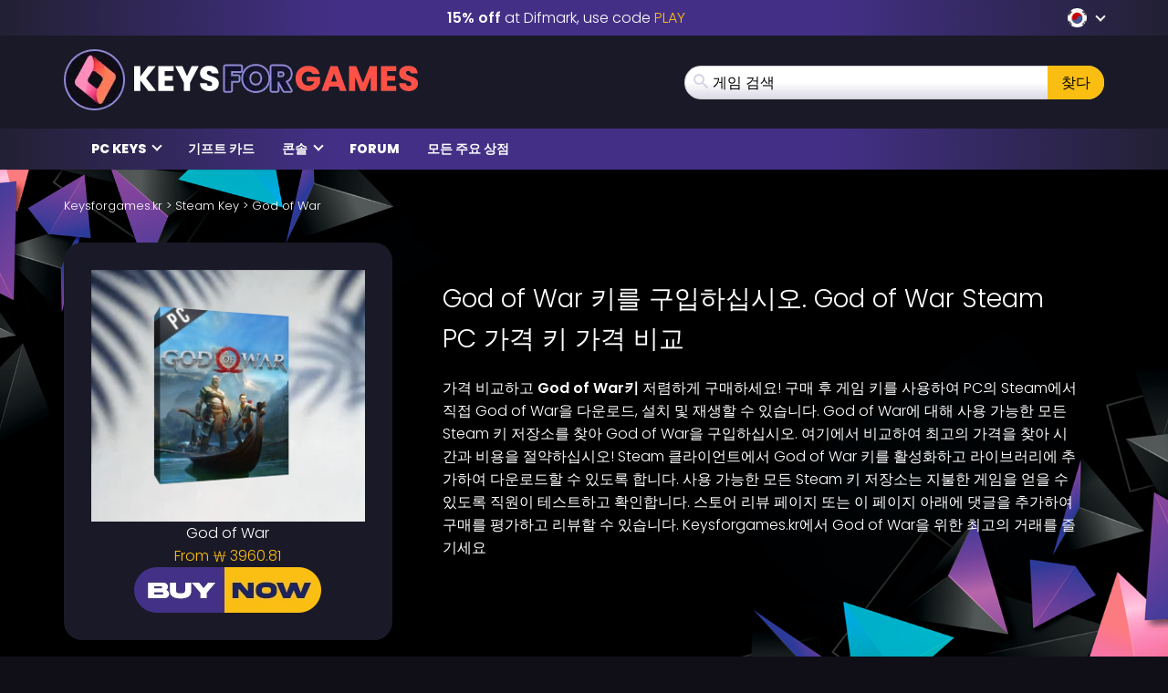

--- FILE ---
content_type: text/html; charset=UTF-8
request_url: https://www.keysforgames.kr/games/steam-games/god-of-war/
body_size: 46017
content:
<!DOCTYPE html>
<html lang="ko" prefix="og: http://ogp.me/ns#">

<head itemscope itemtype="http://schema.org/WebSite">
	<script>
		{
			const e = () => document.querySelectorAll("script[data-type='lazy']").forEach((e => e.src = e.dataset.src)),
				o = () => {
					e()
				};
			["mousemove", "scroll", "touchmove", "touchstart"].forEach((e => window.addEventListener(e, o, {
				passive: !0,
				once: !0
			})))
		}
	</script>

	<meta charset="UTF-8" />
<meta name="viewport" content="width=device-width, initial-scale=1, maximum-scale=2" />
<meta name="mobile-web-app-capable" content="yes">

<link rel="icon" href="https://www.keysforgames.kr/wp-content/uploads/2025/08/keysforgames-favicon-40x40.png" sizes="32x32" />
<link rel="icon" href="https://www.keysforgames.kr/wp-content/uploads/2025/08/keysforgames-favicon.png" sizes="192x192" />
<link rel="apple-touch-icon" href="https://www.keysforgames.kr/wp-content/uploads/2025/08/keysforgames-favicon.png" />
<meta name="msapplication-TileImage" content="https://www.keysforgames.kr/wp-content/uploads/2025/08/keysforgames-favicon.png" />

<link rel="preload" href="/wp-includes/js/jquery/jquery.min.js" as="script" type="text/javascript">
<link rel="preload" href="https://www.keysforgames.kr/wp-content/themes/mmo/assets/fonts/poppins-v22-latin-300.woff2" as="font" type="font/woff2" crossorigin>
<link rel="preload" href="https://www.keysforgames.kr/wp-content/themes/mmo/assets/fonts/poppins-v22-latin-500.woff2" as="font" type="font/woff2" crossorigin>
<link rel="preload" href="https://www.keysforgames.kr/wp-content/themes/mmo/assets/fonts/poppins-v22-latin-600.woff2" as="font" type="font/woff2" crossorigin>
<link rel="preload" href="https://www.keysforgames.kr/wp-content/themes/mmo/assets/fonts/poppins-v22-latin-800.woff2" as="font" type="font/woff2" crossorigin>
<link rel="preload" href="https://www.keysforgames.kr/wp-content/themes/mmo/assets/fonts/qeoilrbhfeiqor.woff2" as="font" type="font/woff2" crossorigin>
<link rel="preload" href="https://www.keysforgames.kr/wp-content/themes/mmo/assets/fonts/FontAwesome.woff?c9v2yc" as="font" type="font/woff" crossorigin>

<link rel="alternate" hreflang="ar" href="https://www.keysalalaab.com/games/steam-games/god-of-war/" />
<link rel="alternate" hreflang="hi" href="https://www.keysforgames.in/games/steam-games/god-of-war/" />
<link rel="alternate" hreflang="id" href="https://www.keysforgames.id/games/steam-games/god-of-war/" />
<link rel="alternate" hreflang="bg" href="https://www.keysforgames.bg/games/steam-games/god-of-war/" />
<link rel="alternate" hreflang="cs" href="https://www.keysforsteam.cz/games/steam-games/god-of-war/" />
<link rel="alternate" hreflang="da" href="https://www.keysforgames.dk/games/steam-games/god-of-war/" />
<link rel="alternate" hreflang="de" href="https://www.keysforgames.de/games/steam-games/god-of-war/" />
<link rel="alternate" hreflang="de-at" href="https://www.keysforgames.at/games/steam-games/god-of-war/" />
<link rel="alternate" hreflang="ch" href="https://www.keysforgames.ch/games/steam-games/god-of-war/" />
<link rel="alternate" hreflang="et" href="https://www.keysforgames.ee/games/steam-games/god-of-war/" />
<link rel="alternate" hreflang="el" href="https://www.keysforgames.gr/games/steam-games/god-of-war/" />
<link rel="alternate" hreflang="en-au" href="https://www.keysforgames.com.au/games/steam-games/god-of-war/" />
<link rel="alternate" hreflang="en-ca" href="https://www.keysforgames.ca/games/steam-games/god-of-war/" />
<link rel="alternate" hreflang="en-nz" href="https://www.keysforgames.co.nz/games/steam-games/god-of-war/" />
<link rel="alternate" hreflang="en-gb" href="https://www.keysforgames.co.uk/games/steam-games/god-of-war/" />
<link rel="alternate" hreflang="en" href="https://www.cdkeysforgames.com/games/steam-games/god-of-war/" />
<link rel="alternate" hreflang="es" href="https://www.keysforgames.es/games/steam-games/god-of-war/" />
<link rel="alternate" hreflang="es-ar" href="https://www.keysforgames.com.ar/games/steam-games/god-of-war/" />
<link rel="alternate" hreflang="es-cl" href="https://www.keysforgames.cl/games/steam-games/god-of-war/" />
<link rel="alternate" hreflang="es-co" href="https://www.keysforgames.co/games/steam-games/god-of-war/" />
<link rel="alternate" hreflang="es-ec" href="https://www.keysforgames.ec/games/steam-games/god-of-war/" />
<link rel="alternate" hreflang="es-mx" href="https://www.keysforgames.mx/games/steam-games/god-of-war/" />
<link rel="alternate" hreflang="es-pe" href="https://www.keysforgames.pe/games/steam-games/god-of-war/" />
<link rel="alternate" hreflang="fr" href="https://www.keysforgames.fr/games/steam-games/god-of-war/" />
<link rel="alternate" hreflang="hr" href="https://www.keysforgames.hr/games/steam-games/god-of-war/" />
<link rel="alternate" hreflang="it" href="https://www.keysforgames.it/games/steam-games/god-of-war/" />
<link rel="alternate" hreflang="lv" href="https://www.keysforgames.lv/games/steam-games/god-of-war/" />
<link rel="alternate" hreflang="lt" href="https://www.keysforgames.lt/games/steam-games/god-of-war/" />
<link rel="alternate" hreflang="he" href="https://www.keysforgames.co.il/games/steam-games/god-of-war/" />
<link rel="alternate" hreflang="hu" href="https://www.keysforgames.hu/games/steam-games/god-of-war/" />
<link rel="alternate" hreflang="ja" href="https://www.keysforgames.jp/games/steam-games/god-of-war/" />
<link rel="alternate" hreflang="nl" href="https://www.keysforgames.nl/games/steam-games/god-of-war/" />
<link rel="alternate" hreflang="no" href="https://www.keysforgames.no/games/steam-games/god-of-war/" />
<link rel="alternate" hreflang="pl" href="https://www.keysforgames.pl/games/steam-games/god-of-war/" />
<link rel="alternate" hreflang="pt" href="https://www.keysforgames.pt/games/steam-games/god-of-war/" />
<link rel="alternate" hreflang="pt-br" href="https://www.keysforsteam.com.br/games/steam-games/god-of-war/" />
<link rel="alternate" hreflang="ro" href="https://www.keysforgames.ro/games/steam-games/god-of-war/" />
<link rel="alternate" hreflang="sr" href="https://www.keysforgames.rs/games/steam-games/god-of-war/" />
<link rel="alternate" hreflang="sk" href="https://www.keysforgames.sk/games/steam-games/god-of-war/" />
<link rel="alternate" hreflang="si" href="https://www.keysforgames.si/games/steam-games/god-of-war/" />
<link rel="alternate" hreflang="fi" href="https://www.keysforgames.fi/games/steam-games/god-of-war/" />
<link rel="alternate" hreflang="tr" href="https://www.keysforgames.com.tr/games/steam-games/god-of-war/" />
<link rel="alternate" hreflang="sv" href="https://www.keysforgames.se/games/steam-games/god-of-war/" />
<link rel="alternate" hreflang="tw" href="https://www.keysforgames.tw/games/steam-games/god-of-war/" />
<link rel="alternate" hreflang="ko" href="https://www.keysforgames.kr/games/steam-games/god-of-war/" />

<style>
  html{font-family:sans-serif;-ms-text-size-adjust:100%;-webkit-text-size-adjust:100%}body{margin:0}article,aside,details,figcaption,figure,footer,header,hgroup,main,menu,nav,section,summary{display:block}audio,canvas,progress,video{display:inline-block;vertical-align:baseline}audio:not([controls]){display:none;height:0}[hidden],template{display:none}a{background-color:transparent}a:active,a:hover{outline:0}abbr[title]{border-bottom:1px dotted}b,strong{font-weight:600}dfn{font-style:italic}h1{font-size:2em;margin:0 0 0.67em}mark{background:#ff0;color:#000}small{font-size:80%}sub,sup{font-size:75%;line-height:0;position:relative;vertical-align:baseline}sup{top:-0.5em}sub{bottom:-0.25em}img{border:0}svg:not(:root){overflow:hidden}figure{margin:1em 40px}hr{box-sizing:content-box;height:0}pre{overflow:auto}code,kbd,pre,samp{font-family:monospace, monospace;font-size:1em}button,input,optgroup,select,textarea{color:inherit;font:inherit;margin:0}button{overflow:visible}button,select{text-transform:none}button,html input[type="button"],input[type="reset"],input[type="submit"]{-webkit-appearance:button;cursor:pointer}button[disabled],html input[disabled]{cursor:default}button::-moz-focus-inner,input::-moz-focus-inner{border:0;padding:0}input{line-height:normal}input[type="checkbox"],input[type="radio"]{box-sizing:border-box;padding:0}input[type="number"]::-webkit-inner-spin-button,input[type="number"]::-webkit-outer-spin-button{height:auto}input[type="search"]{-webkit-appearance:textfield;box-sizing:content-box}input[type="search"]::-webkit-search-cancel-button,input[type="search"]::-webkit-search-decoration{-webkit-appearance:none}fieldset{border:1px solid #c0c0c0;margin:0 2px;padding:0.35em 0.625em 0.75em}legend{border:0;padding:0}textarea{overflow:auto}optgroup{font-weight:bold}table{border-collapse:collapse;border-spacing:0}td,th{padding:0}@font-face{font-family:'FontAwesome';src:url("/wp-content/themes/mmo/assets/fonts/FontAwesome.woff?c9v2yc") format("woff"),url("/wp-content/themes/mmo/assets/fonts/FontAwesome.svg?c9v2yc#FontAwesome") format("svg");font-weight:normal;font-style:normal;font-display:swap}[class^="fa-"],[class*=" fa-"]{font-family:'FontAwesome' !important;speak:never;font-style:normal;font-weight:normal;font-variant:normal;text-transform:none;line-height:1;-webkit-font-smoothing:antialiased;-moz-osx-font-smoothing:grayscale}.fa-user:before{content:"\e90c"}.fa-angle-double-right:before{content:"\e908"}.fa-whatsapp:before{content:"\e900"}.fa-telegram:before{content:"\e901"}.fa-reddit:before{content:"\e902"}.fa-vk:before{content:"\e903"}.fa-star-half:before{content:"\e904"}.fa-star-half-empty:before{content:"\e905"}.fa-star-half-full:before{content:"\e905"}.fa-star-half-o:before{content:"\e905"}.fa-star-o:before{content:"\e906"}.fa-star:before{content:"\e907"}.fa-caret-up:before{content:"\e909"}.fa-sort-desc:before{content:"\e90a"}.fa-sort-down:before{content:"\e90a"}.fa-bars:before{content:"\e90b"}.fa-navicon:before{content:"\e90b"}.fa-reorder:before{content:"\e90b"}.fa-facebook:before{content:"\e90f"}.fa-facebook-f:before{content:"\e90f"}.fa-envelope:before{content:"\e910"}.fa-x:before{content:"\e911"}.fa-twitter:before{content:"\e911"}.fa-nintendoswitch:before{content:"\e912";color:#e60012}.fa-playstation:before{content:"\e913";color:#003791}.fa-xbox:before{content:"\e914";color:#107c10}.fa-home:before{content:"\e915"}.fa-display:before{content:"\e956"}.fa-search:before{content:"\e986"}.fa-checkmark:before{content:"\ea10"}.fa-share:before{content:"\ea82"}@font-face{font-display:swap;font-family:'Poppins';font-style:normal;font-weight:300;src:local("Poppins Light"),local("Poppins-Light"),url("/wp-content/themes/mmo/assets/fonts/poppins-v22-latin-300.woff2") format("woff2")}@font-face{font-display:swap;font-family:'Poppins';font-style:normal;font-weight:500;src:local("Poppins Medium"),local("Poppins-Medium"),url("/wp-content/themes/mmo/assets/fonts/poppins-v22-latin-500.woff2") format("woff2")}@font-face{font-display:swap;font-family:'Poppins';font-style:normal;font-weight:600;src:local("Poppins SemiBold"),local("Poppins-SemiBold"),url("/wp-content/themes/mmo/assets/fonts/poppins-v22-latin-600.woff2") format("woff2")}@font-face{font-display:swap;font-family:'Poppins';font-style:normal;font-weight:800;src:local("Poppins ExtraBold"),local("Poppins-ExtraBold"),url("/wp-content/themes/mmo/assets/fonts/poppins-v22-latin-800.woff2") format("woff2")}@font-face{font-display:swap;font-family:'HeadingBold';font-style:normal;font-weight:800;src:url("/wp-content/themes/mmo/assets/fonts/qeoilrbhfeiqor.woff2") format("woff2")}*{-webkit-box-sizing:border-box;-moz-box-sizing:border-box;box-sizing:border-box}*:before,*:after{-webkit-box-sizing:border-box;-moz-box-sizing:border-box;box-sizing:border-box}html{font-size:10px;-webkit-tap-highlight-color:transparent}body{font-family:"Poppins",sans-serif;font-size:16px;line-height:1.6;color:#fff;background-color:#100f18;font-weight:300}input,button,select,textarea{font-family:inherit;font-size:inherit;line-height:inherit}a{color:#fabe12;text-decoration:none}a:hover,a:focus{color:#fabe12;text-decoration:underline}a:focus{outline:thin dotted;outline:5px auto -webkit-focus-ring-color;outline-offset:-2px}figure{margin:0}img{vertical-align:middle}.img-responsive{display:block;max-width:100%;height:auto}.img-rounded{border-radius:6px}.img-thumbnail{padding:4px;line-height:1.6;background-color:#100f18;border:1px solid #ddd;border-radius:4px;-webkit-transition:all 0.2s ease-in-out;-o-transition:all 0.2s ease-in-out;transition:all 0.2s ease-in-out;display:inline-block;max-width:100%;height:auto}.img-circle{border-radius:50%}hr{margin-top:25px;margin-bottom:25px;border:0;border-top:1px solid #eee}.sr-only{position:absolute;width:1px;height:1px;margin:-1px;padding:0;overflow:hidden;clip:rect(0, 0, 0, 0);border:0}.sr-only-focusable:active,.sr-only-focusable:focus{position:static;width:auto;height:auto;margin:0;overflow:visible;clip:auto}[role="button"]{cursor:pointer}.container{margin-right:auto;margin-left:auto;padding-left:15px;padding-right:15px}.container:before,.container:after{content:" ";display:table}.container:after{clear:both}@media (min-width: 768px){.container{width:100%}}@media (min-width: 992px){.container{width:100%}}@media (min-width: 1200px){.container{width:1170px}}.container-fluid{margin-right:auto;margin-left:auto;padding-left:15px;padding-right:15px}.container-fluid:before,.container-fluid:after{content:" ";display:table}.container-fluid:after{clear:both}.row{margin-left:-15px;margin-right:-15px}.row:before,.row:after{content:" ";display:table}.row:after{clear:both}.col-xs-1,.col-sm-1,.col-md-1,.col-lg-1,.col-xs-2,.col-sm-2,.col-md-2,.col-lg-2,.col-xs-3,.col-sm-3,.col-md-3,.col-lg-3,.col-xs-4,.col-sm-4,.col-md-4,.col-lg-4,.col-xs-5,.col-sm-5,.col-md-5,.col-lg-5,.col-xs-6,.col-sm-6,.col-md-6,.col-lg-6,.col-xs-7,.col-sm-7,.col-md-7,.col-lg-7,.col-xs-8,.col-sm-8,.col-md-8,.col-lg-8,.col-xs-9,.col-sm-9,.col-md-9,.col-lg-9,.col-xs-10,.col-sm-10,.col-md-10,.col-lg-10,.col-xs-11,.col-sm-11,.col-md-11,.col-lg-11,.col-xs-12,.col-sm-12,.col-md-12,.col-lg-12{position:relative;min-height:1px;padding-left:15px;padding-right:15px}.col-xs-1,.col-xs-2,.col-xs-3,.col-xs-4,.col-xs-5,.col-xs-6,.col-xs-7,.col-xs-8,.col-xs-9,.col-xs-10,.col-xs-11,.col-xs-12{float:left}.col-xs-1{width:8.33333%}.col-xs-2{width:16.66667%}.col-xs-3{width:25%}.col-xs-4{width:33.33333%}.col-xs-5{width:41.66667%}.col-xs-6{width:50%}.col-xs-7{width:58.33333%}.col-xs-8{width:66.66667%}.col-xs-9{width:75%}.col-xs-10{width:83.33333%}.col-xs-11{width:91.66667%}.col-xs-12{width:100%}.col-xs-pull-0{right:auto}.col-xs-pull-1{right:8.33333%}.col-xs-pull-2{right:16.66667%}.col-xs-pull-3{right:25%}.col-xs-pull-4{right:33.33333%}.col-xs-pull-5{right:41.66667%}.col-xs-pull-6{right:50%}.col-xs-pull-7{right:58.33333%}.col-xs-pull-8{right:66.66667%}.col-xs-pull-9{right:75%}.col-xs-pull-10{right:83.33333%}.col-xs-pull-11{right:91.66667%}.col-xs-pull-12{right:100%}.col-xs-push-0{left:auto}.col-xs-push-1{left:8.33333%}.col-xs-push-2{left:16.66667%}.col-xs-push-3{left:25%}.col-xs-push-4{left:33.33333%}.col-xs-push-5{left:41.66667%}.col-xs-push-6{left:50%}.col-xs-push-7{left:58.33333%}.col-xs-push-8{left:66.66667%}.col-xs-push-9{left:75%}.col-xs-push-10{left:83.33333%}.col-xs-push-11{left:91.66667%}.col-xs-push-12{left:100%}.col-xs-offset-0{margin-left:0%}.col-xs-offset-1{margin-left:8.33333%}.col-xs-offset-2{margin-left:16.66667%}.col-xs-offset-3{margin-left:25%}.col-xs-offset-4{margin-left:33.33333%}.col-xs-offset-5{margin-left:41.66667%}.col-xs-offset-6{margin-left:50%}.col-xs-offset-7{margin-left:58.33333%}.col-xs-offset-8{margin-left:66.66667%}.col-xs-offset-9{margin-left:75%}.col-xs-offset-10{margin-left:83.33333%}.col-xs-offset-11{margin-left:91.66667%}.col-xs-offset-12{margin-left:100%}@media (min-width: 768px){.col-sm-1,.col-sm-2,.col-sm-3,.col-sm-4,.col-sm-5,.col-sm-6,.col-sm-7,.col-sm-8,.col-sm-9,.col-sm-10,.col-sm-11,.col-sm-12{float:left}.col-sm-1{width:8.33333%}.col-sm-2{width:16.66667%}.col-sm-3{width:25%}.col-sm-4{width:33.33333%}.col-sm-5{width:41.66667%}.col-sm-6{width:50%}.col-sm-7{width:58.33333%}.col-sm-8{width:66.66667%}.col-sm-9{width:75%}.col-sm-10{width:83.33333%}.col-sm-11{width:91.66667%}.col-sm-12{width:100%}.col-sm-pull-0{right:auto}.col-sm-pull-1{right:8.33333%}.col-sm-pull-2{right:16.66667%}.col-sm-pull-3{right:25%}.col-sm-pull-4{right:33.33333%}.col-sm-pull-5{right:41.66667%}.col-sm-pull-6{right:50%}.col-sm-pull-7{right:58.33333%}.col-sm-pull-8{right:66.66667%}.col-sm-pull-9{right:75%}.col-sm-pull-10{right:83.33333%}.col-sm-pull-11{right:91.66667%}.col-sm-pull-12{right:100%}.col-sm-push-0{left:auto}.col-sm-push-1{left:8.33333%}.col-sm-push-2{left:16.66667%}.col-sm-push-3{left:25%}.col-sm-push-4{left:33.33333%}.col-sm-push-5{left:41.66667%}.col-sm-push-6{left:50%}.col-sm-push-7{left:58.33333%}.col-sm-push-8{left:66.66667%}.col-sm-push-9{left:75%}.col-sm-push-10{left:83.33333%}.col-sm-push-11{left:91.66667%}.col-sm-push-12{left:100%}.col-sm-offset-0{margin-left:0%}.col-sm-offset-1{margin-left:8.33333%}.col-sm-offset-2{margin-left:16.66667%}.col-sm-offset-3{margin-left:25%}.col-sm-offset-4{margin-left:33.33333%}.col-sm-offset-5{margin-left:41.66667%}.col-sm-offset-6{margin-left:50%}.col-sm-offset-7{margin-left:58.33333%}.col-sm-offset-8{margin-left:66.66667%}.col-sm-offset-9{margin-left:75%}.col-sm-offset-10{margin-left:83.33333%}.col-sm-offset-11{margin-left:91.66667%}.col-sm-offset-12{margin-left:100%}}@media (min-width: 992px){.col-md-1,.col-md-2,.col-md-3,.col-md-4,.col-md-5,.col-md-6,.col-md-7,.col-md-8,.col-md-9,.col-md-10,.col-md-11,.col-md-12{float:left}.col-md-1{width:8.33333%}.col-md-2{width:16.66667%}.col-md-3{width:25%}.col-md-4{width:33.33333%}.col-md-5{width:41.66667%}.col-md-6{width:50%}.col-md-7{width:58.33333%}.col-md-8{width:66.66667%}.col-md-9{width:75%}.col-md-10{width:83.33333%}.col-md-11{width:91.66667%}.col-md-12{width:100%}.col-md-pull-0{right:auto}.col-md-pull-1{right:8.33333%}.col-md-pull-2{right:16.66667%}.col-md-pull-3{right:25%}.col-md-pull-4{right:33.33333%}.col-md-pull-5{right:41.66667%}.col-md-pull-6{right:50%}.col-md-pull-7{right:58.33333%}.col-md-pull-8{right:66.66667%}.col-md-pull-9{right:75%}.col-md-pull-10{right:83.33333%}.col-md-pull-11{right:91.66667%}.col-md-pull-12{right:100%}.col-md-push-0{left:auto}.col-md-push-1{left:8.33333%}.col-md-push-2{left:16.66667%}.col-md-push-3{left:25%}.col-md-push-4{left:33.33333%}.col-md-push-5{left:41.66667%}.col-md-push-6{left:50%}.col-md-push-7{left:58.33333%}.col-md-push-8{left:66.66667%}.col-md-push-9{left:75%}.col-md-push-10{left:83.33333%}.col-md-push-11{left:91.66667%}.col-md-push-12{left:100%}.col-md-offset-0{margin-left:0%}.col-md-offset-1{margin-left:8.33333%}.col-md-offset-2{margin-left:16.66667%}.col-md-offset-3{margin-left:25%}.col-md-offset-4{margin-left:33.33333%}.col-md-offset-5{margin-left:41.66667%}.col-md-offset-6{margin-left:50%}.col-md-offset-7{margin-left:58.33333%}.col-md-offset-8{margin-left:66.66667%}.col-md-offset-9{margin-left:75%}.col-md-offset-10{margin-left:83.33333%}.col-md-offset-11{margin-left:91.66667%}.col-md-offset-12{margin-left:100%}}@media (min-width: 1200px){.col-lg-1,.col-lg-2,.col-lg-3,.col-lg-4,.col-lg-5,.col-lg-6,.col-lg-7,.col-lg-8,.col-lg-9,.col-lg-10,.col-lg-11,.col-lg-12{float:left}.col-lg-1{width:8.33333%}.col-lg-2{width:16.66667%}.col-lg-3{width:25%}.col-lg-4{width:33.33333%}.col-lg-5{width:41.66667%}.col-lg-6{width:50%}.col-lg-7{width:58.33333%}.col-lg-8{width:66.66667%}.col-lg-9{width:75%}.col-lg-10{width:83.33333%}.col-lg-11{width:91.66667%}.col-lg-12{width:100%}.col-lg-pull-0{right:auto}.col-lg-pull-1{right:8.33333%}.col-lg-pull-2{right:16.66667%}.col-lg-pull-3{right:25%}.col-lg-pull-4{right:33.33333%}.col-lg-pull-5{right:41.66667%}.col-lg-pull-6{right:50%}.col-lg-pull-7{right:58.33333%}.col-lg-pull-8{right:66.66667%}.col-lg-pull-9{right:75%}.col-lg-pull-10{right:83.33333%}.col-lg-pull-11{right:91.66667%}.col-lg-pull-12{right:100%}.col-lg-push-0{left:auto}.col-lg-push-1{left:8.33333%}.col-lg-push-2{left:16.66667%}.col-lg-push-3{left:25%}.col-lg-push-4{left:33.33333%}.col-lg-push-5{left:41.66667%}.col-lg-push-6{left:50%}.col-lg-push-7{left:58.33333%}.col-lg-push-8{left:66.66667%}.col-lg-push-9{left:75%}.col-lg-push-10{left:83.33333%}.col-lg-push-11{left:91.66667%}.col-lg-push-12{left:100%}.col-lg-offset-0{margin-left:0%}.col-lg-offset-1{margin-left:8.33333%}.col-lg-offset-2{margin-left:16.66667%}.col-lg-offset-3{margin-left:25%}.col-lg-offset-4{margin-left:33.33333%}.col-lg-offset-5{margin-left:41.66667%}.col-lg-offset-6{margin-left:50%}.col-lg-offset-7{margin-left:58.33333%}.col-lg-offset-8{margin-left:66.66667%}.col-lg-offset-9{margin-left:75%}.col-lg-offset-10{margin-left:83.33333%}.col-lg-offset-11{margin-left:91.66667%}.col-lg-offset-12{margin-left:100%}}.navbar{position:relative;min-height:50px;margin-bottom:25px;border:1px solid transparent}.navbar:before,.navbar:after{content:" ";display:table}.navbar:after{clear:both}.navbar-header:before,.navbar-header:after{content:" ";display:table}.navbar-header:after{clear:both}@media (min-width: 768px){.navbar-header{float:left}}.navbar-collapse{overflow-x:visible;padding-right:15px;padding-left:15px;border-top:1px solid transparent;box-shadow:inset 0 1px 0 rgba(255,255,255,0.1);-webkit-overflow-scrolling:touch}.navbar-collapse:before,.navbar-collapse:after{content:" ";display:table}.navbar-collapse:after{clear:both}.navbar-collapse.in{overflow-y:auto}@media (min-width: 768px){.navbar-collapse{width:auto;border-top:0;box-shadow:none}.navbar-collapse.collapse{display:block !important;height:auto !important;padding-bottom:0;overflow:visible !important}.navbar-collapse.in{overflow-y:visible}.navbar-fixed-top .navbar-collapse,.navbar-static-top .navbar-collapse,.navbar-fixed-bottom .navbar-collapse{padding-left:0;padding-right:0}}.navbar-fixed-top .navbar-collapse,.navbar-fixed-bottom .navbar-collapse{max-height:340px}@media (max-device-width: 480px) and (orientation: landscape){.navbar-fixed-top .navbar-collapse,.navbar-fixed-bottom .navbar-collapse{max-height:200px}}.container>.navbar-header,.container>.navbar-collapse,.container-fluid>.navbar-header,.container-fluid>.navbar-collapse{margin-right:-15px;margin-left:-15px}@media (min-width: 768px){.container>.navbar-header,.container>.navbar-collapse,.container-fluid>.navbar-header,.container-fluid>.navbar-collapse{margin-right:0;margin-left:0}}.navbar-static-top{z-index:1000;border-width:0 0 1px}@media (min-width: 768px){.navbar-static-top{border-radius:0}}.navbar-fixed-top,.navbar-fixed-bottom{position:fixed;right:0;left:0;z-index:1030}@media (min-width: 768px){.navbar-fixed-top,.navbar-fixed-bottom{border-radius:0}}.navbar-fixed-top{top:0;border-width:0 0 1px}.navbar-fixed-bottom{bottom:0;margin-bottom:0;border-width:1px 0 0}.navbar-brand{float:left;padding:12.5px 15px;font-size:20px;line-height:25px;height:50px}.navbar-brand:hover,.navbar-brand:focus{text-decoration:none}.navbar-brand>img{display:block}@media (min-width: 768px){.navbar>.container .navbar-brand,.navbar>.container-fluid .navbar-brand{margin-left:-15px}}.navbar-toggle{position:relative;float:right;margin-right:15px;padding:9px 10px;margin-top:8px;margin-bottom:8px;background-color:transparent;background-image:none;border:1px solid transparent;border-radius:4px}.navbar-toggle:focus{outline:0}.navbar-toggle .icon-bar{display:block;width:22px;height:2px;border-radius:1px}.navbar-toggle .icon-bar+.icon-bar{margin-top:4px}@media (min-width: 768px){.navbar-toggle{display:none}}.navbar-nav{margin:6.25px -15px}.navbar-nav>li>a{padding-top:10px;padding-bottom:10px;line-height:25px}@media (max-width: 767px){.navbar-nav .open .dropdown-menu{position:static;float:none;width:auto;margin-top:0;background-color:transparent;border:0;box-shadow:none}.navbar-nav .open .dropdown-menu>li>a,.navbar-nav .open .dropdown-menu .dropdown-header{padding:5px 15px 5px 25px}.navbar-nav .open .dropdown-menu>li>a{line-height:25px}.navbar-nav .open .dropdown-menu>li>a:hover,.navbar-nav .open .dropdown-menu>li>a:focus{background-image:none}}@media (min-width: 768px){.navbar-nav{float:left;margin:0}.navbar-nav>li{float:left}.navbar-nav>li>a{padding-top:12.5px;padding-bottom:12.5px}}.navbar-form{margin-left:-15px;margin-right:-15px;padding:10px 15px;border-top:1px solid transparent;border-bottom:1px solid transparent;-webkit-box-shadow:inset 0 1px 0 rgba(255,255,255,0.1),0 1px 0 rgba(255,255,255,0.1);box-shadow:inset 0 1px 0 rgba(255,255,255,0.1),0 1px 0 rgba(255,255,255,0.1);margin-top:5.5px;margin-bottom:5.5px}@media (max-width: 767px){.navbar-form .form-group{margin-bottom:5px}.navbar-form .form-group:last-child{margin-bottom:0}}@media (min-width: 768px){.navbar-form{width:auto;border:0;margin-left:0;margin-right:0;padding-top:0;padding-bottom:0;-webkit-box-shadow:none;box-shadow:none}}.navbar-nav>li>.dropdown-menu{margin-top:0;border-top-right-radius:0;border-top-left-radius:0}.navbar-fixed-bottom .navbar-nav>li>.dropdown-menu{margin-bottom:0;border-top-right-radius:4px;border-top-left-radius:4px;border-bottom-right-radius:0;border-bottom-left-radius:0}.navbar-btn{margin-top:5.5px;margin-bottom:5.5px}.navbar-btn.btn-sm{margin-top:8.5px;margin-bottom:8.5px}.navbar-btn.btn-xs{margin-top:14px;margin-bottom:14px}.navbar-text{margin-top:12.5px;margin-bottom:12.5px}@media (min-width: 768px){.navbar-text{float:left;margin-left:15px;margin-right:15px}}@media (min-width: 768px){.navbar-left{float:left !important}.navbar-right{float:right !important;margin-right:-15px}.navbar-right ~ .navbar-right{margin-right:0}}.navbar-default{background-color:#f8f8f8;border-color:#e7e7e7}.navbar-default .navbar-brand{color:#777}.navbar-default .navbar-brand:hover,.navbar-default .navbar-brand:focus{color:#5e5e5e;background-color:transparent}.navbar-default .navbar-text{color:#777}.navbar-default .navbar-nav>li>a{color:#777}.navbar-default .navbar-nav>li>a:hover,.navbar-default .navbar-nav>li>a:focus{color:#333;background-color:transparent}.navbar-default .navbar-nav>.active>a,.navbar-default .navbar-nav>.active>a:hover,.navbar-default .navbar-nav>.active>a:focus{color:#555;background-color:#e7e7e7}.navbar-default .navbar-nav>.disabled>a,.navbar-default .navbar-nav>.disabled>a:hover,.navbar-default .navbar-nav>.disabled>a:focus{color:#ccc;background-color:transparent}.navbar-default .navbar-toggle{border-color:#ddd}.navbar-default .navbar-toggle:hover,.navbar-default .navbar-toggle:focus{background-color:#ddd}.navbar-default .navbar-toggle .icon-bar{background-color:#888}.navbar-default .navbar-collapse,.navbar-default .navbar-form{border-color:#e7e7e7}.navbar-default .navbar-nav>.open>a,.navbar-default .navbar-nav>.open>a:hover,.navbar-default .navbar-nav>.open>a:focus{background-color:#e7e7e7;color:#555}@media (max-width: 767px){.navbar-default .navbar-nav .open .dropdown-menu>li>a{color:#777}.navbar-default .navbar-nav .open .dropdown-menu>li>a:hover,.navbar-default .navbar-nav .open .dropdown-menu>li>a:focus{color:#333;background-color:transparent}.navbar-default .navbar-nav .open .dropdown-menu>.active>a,.navbar-default .navbar-nav .open .dropdown-menu>.active>a:hover,.navbar-default .navbar-nav .open .dropdown-menu>.active>a:focus{color:#555;background-color:#e7e7e7}.navbar-default .navbar-nav .open .dropdown-menu>.disabled>a,.navbar-default .navbar-nav .open .dropdown-menu>.disabled>a:hover,.navbar-default .navbar-nav .open .dropdown-menu>.disabled>a:focus{color:#ccc;background-color:transparent}}.navbar-default .navbar-link{color:#777}.navbar-default .navbar-link:hover{color:#333}.navbar-default .btn-link{color:#777}.navbar-default .btn-link:hover,.navbar-default .btn-link:focus{color:#333}.navbar-default .btn-link[disabled]:hover,.navbar-default .btn-link[disabled]:focus,fieldset[disabled] .navbar-default .btn-link:hover,fieldset[disabled] .navbar-default .btn-link:focus{color:#ccc}.navbar-inverse{background-color:#222;border-color:#090909}.navbar-inverse .navbar-brand{color:#9d9d9d}.navbar-inverse .navbar-brand:hover,.navbar-inverse .navbar-brand:focus{color:#fff;background-color:transparent}.navbar-inverse .navbar-text{color:#9d9d9d}.navbar-inverse .navbar-nav>li>a{color:#9d9d9d}.navbar-inverse .navbar-nav>li>a:hover,.navbar-inverse .navbar-nav>li>a:focus{color:#fff;background-color:transparent}.navbar-inverse .navbar-nav>.active>a,.navbar-inverse .navbar-nav>.active>a:hover,.navbar-inverse .navbar-nav>.active>a:focus{color:#fff;background-color:#090909}.navbar-inverse .navbar-nav>.disabled>a,.navbar-inverse .navbar-nav>.disabled>a:hover,.navbar-inverse .navbar-nav>.disabled>a:focus{color:#444;background-color:transparent}.navbar-inverse .navbar-toggle{border-color:#333}.navbar-inverse .navbar-toggle:hover,.navbar-inverse .navbar-toggle:focus{background-color:#333}.navbar-inverse .navbar-toggle .icon-bar{background-color:#fff}.navbar-inverse .navbar-collapse,.navbar-inverse .navbar-form{border-color:#101010}.navbar-inverse .navbar-nav>.open>a,.navbar-inverse .navbar-nav>.open>a:hover,.navbar-inverse .navbar-nav>.open>a:focus{background-color:#090909;color:#fff}@media (max-width: 767px){.navbar-inverse .navbar-nav .open .dropdown-menu>.dropdown-header{border-color:#090909}.navbar-inverse .navbar-nav .open .dropdown-menu .divider{background-color:#090909}.navbar-inverse .navbar-nav .open .dropdown-menu>li>a{color:#9d9d9d}.navbar-inverse .navbar-nav .open .dropdown-menu>li>a:hover,.navbar-inverse .navbar-nav .open .dropdown-menu>li>a:focus{color:#fff;background-color:transparent}.navbar-inverse .navbar-nav .open .dropdown-menu>.active>a,.navbar-inverse .navbar-nav .open .dropdown-menu>.active>a:hover,.navbar-inverse .navbar-nav .open .dropdown-menu>.active>a:focus{color:#fff;background-color:#090909}.navbar-inverse .navbar-nav .open .dropdown-menu>.disabled>a,.navbar-inverse .navbar-nav .open .dropdown-menu>.disabled>a:hover,.navbar-inverse .navbar-nav .open .dropdown-menu>.disabled>a:focus{color:#444;background-color:transparent}}.navbar-inverse .navbar-link{color:#9d9d9d}.navbar-inverse .navbar-link:hover{color:#fff}.navbar-inverse .btn-link{color:#9d9d9d}.navbar-inverse .btn-link:hover,.navbar-inverse .btn-link:focus{color:#fff}.navbar-inverse .btn-link[disabled]:hover,.navbar-inverse .btn-link[disabled]:focus,fieldset[disabled] .navbar-inverse .btn-link:hover,fieldset[disabled] .navbar-inverse .btn-link:focus{color:#444}@media (max-width: 768px){.search-form{display:none}}.search-form.show{display:block;margin-top:20px}@media (min-width: 991px){.search-container{max-width:50%;width:460px}}.search-group{position:relative}.search-group i{position:absolute;left:10px;top:50%;margin-top:-9px;color:#d8d4e5}.search-group .search-field{background:#fff;background:linear-gradient(180deg, #ffffff 50%,#dbdae6 100%);width:100%;padding:5px 90px 5px 30px;border:1px solid #d4d2d2;border-radius:20px;color:#000}.search-group .search-field::placeholder{color:#000}.search-group .search-submit{color:#000000;background:#fabe12;border:0;position:absolute;top:0;right:0;padding:6px 15px;cursor:pointer;border-top-right-radius:20px;border-bottom-right-radius:20px}.search-group label{display:block;font-weight:normal;margin:0}.search-mobile{margin:0 15px 0;padding:0;line-height:50px;color:#ffffff;position:relative;float:left;background-color:transparent;background-image:none;border:1px solid transparent;border-radius:4px}.flag-icon:before{background-size:cover;background-position:50%;background-repeat:no-repeat;position:relative;display:inline-block;width:1.33333333em;height:1.33333333em;line-height:1.33333333em;margin-right:5px;border-radius:100%}.flag-icon:before{content:"\00a0"}.flag-icon-globe:before{background-image:url(/wp-content/themes/mmo/assets/img/flags/4x3/globe.svg)}.flag-icon-ch:before{background-image:url(/wp-content/themes/mmo/assets/img/flags/4x3/che.svg)}.flag-icon-co:before{background-image:url(/wp-content/themes/mmo/assets/img/flags/4x3/col.svg)}.flag-icon-pe:before{background-image:url(/wp-content/themes/mmo/assets/img/flags/4x3/per.svg)}.flag-icon-ec:before{background-image:url(/wp-content/themes/mmo/assets/img/flags/4x3/ecu.svg)}.flag-icon-kr:before{background-image:url(/wp-content/themes/mmo/assets/img/flags/4x3/kor.svg)}.flag-icon-com-ar:before{background-image:url(/wp-content/themes/mmo/assets/img/flags/4x3/arg.svg)}.flag-icon-com-br:before{background-image:url(/wp-content/themes/mmo/assets/img/flags/4x3/bra.svg)}.flag-icon-jp:before{background-image:url(/wp-content/themes/mmo/assets/img/flags/4x3/jpn.svg)}.flag-icon-tr:before{background-image:url(/wp-content/themes/mmo/assets/img/flags/4x3/tur.svg)}.flag-icon-ar:before{background-image:url(/wp-content/themes/mmo/assets/img/flags/4x3/ar.svg)}.flag-icon-he:before{background-image:url(/wp-content/themes/mmo/assets/img/flags/4x3/he.svg)}.flag-icon-hu:before{background-image:url(/wp-content/themes/mmo/assets/img/flags/4x3/hun.svg)}.flag-icon-ro:before{background-image:url(/wp-content/themes/mmo/assets/img/flags/4x3/rou.svg)}.flag-icon-gr:before{background-image:url(/wp-content/themes/mmo/assets/img/flags/4x3/grc.svg)}.flag-icon-cz:before{background-image:url(/wp-content/themes/mmo/assets/img/flags/4x3/cze.svg)}.flag-icon-de:before{background-image:url(/wp-content/themes/mmo/assets/img/flags/4x3/de.svg)}.flag-icon-pl:before{background-image:url(/wp-content/themes/mmo/assets/img/flags/4x3/pol.svg)}.flag-icon-fi:before{background-image:url(/wp-content/themes/mmo/assets/img/flags/4x3/fin.svg)}.flag-icon-dk:before{background-image:url(/wp-content/themes/mmo/assets/img/flags/4x3/dnk.svg)}.flag-icon-sv:before{background-image:url(/wp-content/themes/mmo/assets/img/flags/4x3/swe.svg)}.flag-icon-no:before{background-image:url(/wp-content/themes/mmo/assets/img/flags/4x3/nor.svg)}.flag-icon-gb:before{background-image:url(/wp-content/themes/mmo/assets/img/flags/4x3/gb.svg)}.flag-icon-es:before{background-image:url(/wp-content/themes/mmo/assets/img/flags/4x3/es.svg)}.flag-icon-fr:before{background-image:url(/wp-content/themes/mmo/assets/img/flags/4x3/fr.svg)}.flag-icon-co-uk:before{background-image:url(/wp-content/themes/mmo/assets/img/flags/4x3/gb.svg)}.flag-icon-uk:before{background-image:url(/wp-content/themes/mmo/assets/img/flags/4x3/gb.svg)}.flag-icon-com-au:before{background-image:url(/wp-content/themes/mmo/assets/img/flags/4x3/aus.svg)}.flag-icon-nz:before{background-image:url(/wp-content/themes/mmo/assets/img/flags/4x3/nzl.svg)}.flag-icon-ie:before{background-image:url(/wp-content/themes/mmo/assets/img/flags/4x3/irl.svg)}.flag-icon-ca:before{background-image:url(/wp-content/themes/mmo/assets/img/flags/4x3/can.svg)}.flag-icon-at:before{background-image:url(/wp-content/themes/mmo/assets/img/flags/4x3/aut.svg)}.flag-icon-mx:before{background-image:url(/wp-content/themes/mmo/assets/img/flags/4x3/mex.svg)}.flag-icon-rs:before{background-image:url(/wp-content/themes/mmo/assets/img/flags/4x3/srb.svg)}.flag-icon-si:before{background-image:url(/wp-content/themes/mmo/assets/img/flags/4x3/svn.svg)}.flag-icon-sk:before{background-image:url(/wp-content/themes/mmo/assets/img/flags/4x3/svk.svg)}.flag-icon-cl:before{background-image:url(/wp-content/themes/mmo/assets/img/flags/4x3/chl.svg)}.flag-icon-lt:before{background-image:url(/wp-content/themes/mmo/assets/img/flags/4x3/ltu.svg)}.flag-icon-lv:before{background-image:url(/wp-content/themes/mmo/assets/img/flags/4x3/lva.svg)}.flag-icon-id:before{background-image:url(/wp-content/themes/mmo/assets/img/flags/4x3/idn.svg)}.flag-icon-in:before{background-image:url(/wp-content/themes/mmo/assets/img/flags/4x3/ind.svg)}.flag-icon-com:before{background-image:url(/wp-content/themes/mmo/assets/img/flags/4x3/usa.svg)}.flag-icon-nl:before{background-image:url(/wp-content/themes/mmo/assets/img/flags/4x3/nl.svg)}.flag-icon-it:before{background-image:url(/wp-content/themes/mmo/assets/img/flags/4x3/it.svg)}.flag-icon-pt:before{background-image:url(/wp-content/themes/mmo/assets/img/flags/4x3/pt.svg)}.flag-icon-tw:before{background-image:url(/wp-content/themes/mmo/assets/img/flags/4x3/twn.svg)}.flag-icon-my:before{background-image:url(/wp-content/themes/mmo/assets/img/flags/4x3/mys.svg)}.flag-icon-bg:before{background-image:url(/wp-content/themes/mmo/assets/img/flags/4x3/bgr.svg)}.flag-icon-ee:before{background-image:url(/wp-content/themes/mmo/assets/img/flags/4x3/est.svg)}.flag-icon-vn:before{background-image:url(/wp-content/themes/mmo/assets/img/flags/4x3/vnm.svg)}.flag-icon-hr:before{background-image:url(/wp-content/themes/mmo/assets/img/flags/4x3/hrv.svg)}.flag-icon-option{background-repeat:no-repeat;background-position:bottom left;padding-left:30px}.flag-icon-option-globe{background-image:url(/wp-content/themes/mmo/assets/img/flags/4x3/globe.svg)}.flag-icon-option-ch{background-image:url(/wp-content/themes/mmo/assets/img/flags/4x3/che.svg)}.flag-icon-option-co{background-image:url(/wp-content/themes/mmo/assets/img/flags/4x3/col.svg)}.flag-icon-option-pe{background-image:url(/wp-content/themes/mmo/assets/img/flags/4x3/per.svg)}.flag-icon-option-ec{background-image:url(/wp-content/themes/mmo/assets/img/flags/4x3/ecu.svg)}.flag-icon-option-kr{background-image:url(/wp-content/themes/mmo/assets/img/flags/4x3/kor.svg)}.flag-icon-option-com-ar{background-image:url(/wp-content/themes/mmo/assets/img/flags/4x3/arg.svg)}.flag-icon-option-com-br{background-image:url(/wp-content/themes/mmo/assets/img/flags/4x3/bra.svg)}.flag-icon-option-jp{background-image:url(/wp-content/themes/mmo/assets/img/flags/4x3/jpn.svg)}.flag-icon-option-tr{background-image:url(/wp-content/themes/mmo/assets/img/flags/4x3/tur.svg)}.flag-icon-option-ar{background-image:url(/wp-content/themes/mmo/assets/img/flags/4x3/ar.svg)}.flag-icon-option-he{background-image:url(/wp-content/themes/mmo/assets/img/flags/4x3/he.svg)}.flag-icon-option-hu{background-image:url(/wp-content/themes/mmo/assets/img/flags/4x3/hun.svg)}.flag-icon-option-ro{background-image:url(/wp-content/themes/mmo/assets/img/flags/4x3/rou.svg)}.flag-icon-option-gr{background-image:url(/wp-content/themes/mmo/assets/img/flags/4x3/grc.svg)}.flag-icon-option-cz{background-image:url(/wp-content/themes/mmo/assets/img/flags/4x3/cze.svg)}.flag-icon-option-de{background-image:url(/wp-content/themes/mmo/assets/img/flags/4x3/de.svg)}.flag-icon-option-pl{background-image:url(/wp-content/themes/mmo/assets/img/flags/4x3/pol.svg)}.flag-icon-option-fi{background-image:url(/wp-content/themes/mmo/assets/img/flags/4x3/fin.svg)}.flag-icon-option-dk{background-image:url(/wp-content/themes/mmo/assets/img/flags/4x3/dnk.svg)}.flag-icon-option-sv{background-image:url(/wp-content/themes/mmo/assets/img/flags/4x3/swe.svg)}.flag-icon-option-no{background-image:url(/wp-content/themes/mmo/assets/img/flags/4x3/nor.svg)}.flag-icon-option-gb{background-image:url(/wp-content/themes/mmo/assets/img/flags/4x3/gb.svg)}.flag-icon-option-es{background-image:url(/wp-content/themes/mmo/assets/img/flags/4x3/es.svg)}.flag-icon-option-fr{background-image:url(/wp-content/themes/mmo/assets/img/flags/4x3/fr.svg)}.flag-icon-option-co-uk{background-image:url(/wp-content/themes/mmo/assets/img/flags/4x3/gb.svg)}.flag-icon-option-uk{background-image:url(/wp-content/themes/mmo/assets/img/flags/4x3/gb.svg)}.flag-icon-option-com-au{background-image:url(/wp-content/themes/mmo/assets/img/flags/4x3/aus.svg)}.flag-icon-option-nz{background-image:url(/wp-content/themes/mmo/assets/img/flags/4x3/nzl.svg)}.flag-icon-option-ie{background-image:url(/wp-content/themes/mmo/assets/img/flags/4x3/irl.svg)}.flag-icon-option-ca{background-image:url(/wp-content/themes/mmo/assets/img/flags/4x3/can.svg)}.flag-icon-option-at{background-image:url(/wp-content/themes/mmo/assets/img/flags/4x3/aut.svg)}.flag-icon-option-mx{background-image:url(/wp-content/themes/mmo/assets/img/flags/4x3/mex.svg)}.flag-icon-option-rs{background-image:url(/wp-content/themes/mmo/assets/img/flags/4x3/srb.svg)}.flag-icon-option-si{background-image:url(/wp-content/themes/mmo/assets/img/flags/4x3/svn.svg)}.flag-icon-option-sk{background-image:url(/wp-content/themes/mmo/assets/img/flags/4x3/svk.svg)}.flag-icon-option-cl{background-image:url(/wp-content/themes/mmo/assets/img/flags/4x3/chl.svg)}.flag-icon-option-lt{background-image:url(/wp-content/themes/mmo/assets/img/flags/4x3/ltu.svg)}.flag-icon-option-lv{background-image:url(/wp-content/themes/mmo/assets/img/flags/4x3/lva.svg)}.flag-icon-option-id{background-image:url(/wp-content/themes/mmo/assets/img/flags/4x3/idn.svg)}.flag-icon-option-in{background-image:url(/wp-content/themes/mmo/assets/img/flags/4x3/ind.svg)}.flag-icon-option-com{background-image:url(/wp-content/themes/mmo/assets/img/flags/4x3/usa.svg)}.flag-icon-option-nl{background-image:url(/wp-content/themes/mmo/assets/img/flags/4x3/nl.svg)}.flag-icon-option-it{background-image:url(/wp-content/themes/mmo/assets/img/flags/4x3/it.svg)}.flag-icon-option-pt{background-image:url(/wp-content/themes/mmo/assets/img/flags/4x3/pt.svg)}.flag-icon-option-tw{background-image:url(/wp-content/themes/mmo/assets/img/flags/4x3/twn.svg)}.flag-icon-option-my{background-image:url(/wp-content/themes/mmo/assets/img/flags/4x3/mys.svg)}.flag-icon-option-bg{background-image:url(/wp-content/themes/mmo/assets/img/flags/4x3/bgr.svg)}.flag-icon-option-ee{background-image:url(/wp-content/themes/mmo/assets/img/flags/4x3/est.svg)}.flag-icon-option-vn{background-image:url(/wp-content/themes/mmo/assets/img/flags/4x3/vnm.svg)}.flag-icon-option-hr{background-image:url(/wp-content/themes/mmo/assets/img/flags/4x3/hrv.svg)}.carousel{position:relative}.carousel-inner{position:relative;width:100%;overflow:hidden}.carousel-inner>.carousel-item{position:relative;display:none;animation:0.6s ease-in-out}.carousel-inner>.active,.carousel-inner>.next{display:flex}.carousel-inner>.next{position:absolute;top:0;width:100%}.carousel-inner>.to-left{animation-name:left}.carousel-inner>.from-right{animation-name:right}.carousel-inner>.to-right{animation-name:right;animation-direction:reverse}.carousel-inner>.from-left{animation-name:left;animation-direction:reverse}.carousel-control{position:absolute;top:0;bottom:0;left:0;width:15%;cursor:pointer}.carousel-control-prev,.carousel-control-next{position:absolute;top:50%;margin-top:-20px;z-index:1;display:-ms-flexbox;display:flex;-ms-flex-align:center;align-items:center;-ms-flex-pack:center;justify-content:center;text-align:center;transition:opacity 0.15s ease;width:40px;height:40px;background:#433086;border-radius:100%;box-shadow:0px 0px 2px 0px #000000}.carousel-control-prev{left:-15px}.carousel-control-next{right:-15px}.carousel-control-prev-icon,.carousel-control-next-icon{display:inline-block;width:10px;height:10px;background:no-repeat 50% / 100% 100%}.carousel-control-prev-icon{background-image:url("data:image/svg+xml,%3csvg xmlns='http://www.w3.org/2000/svg' fill='%23787878' width='8' height='8' viewBox='0 0 8 8'%3e%3cpath d='M5.25 0l-4 4 4 4 1.5-1.5L4.25 4l2.5-2.5L5.25 0z'/%3e%3c/svg%3e")}.carousel-control-next-icon{background-image:url("data:image/svg+xml,%3csvg xmlns='http://www.w3.org/2000/svg' fill='%23787878' width='8' height='8' viewBox='0 0 8 8'%3e%3cpath d='M2.75 0l-1.5 1.5L3.75 4l-2.5 2.5L2.75 8l4-4-4-4z'/%3e%3c/svg%3e")}@keyframes left{from{left:0}to{left:-100%}}@keyframes right{from{left:100%}to{left:0}}.popular-games .flex-row{gap:10px;align-items:stretch;justify-content:center}@media (max-width: 768px){.popular-games .flex-row{display:grid;grid-template-columns:repeat(2, 1fr)}}.popular-games .popular-games-item{width:20%}@media (max-width: 768px){.popular-games .popular-games-item{width:100%}.popular-games .popular-games-item:nth-child(5){display:none}}.popular-games-item{display:flex;gap:20px;background:#1a1927;border-radius:20px;flex-direction:column;padding:15px;text-align:center;align-items:center;position:relative;max-width:206px}.popular-games-item:hover{background:#252337}.popular-games-item img{border-radius:20px;width:100%;object-fit:cover;object-position:top;aspect-ratio:1 / 1}.popular-games-item-title{color:#fff}.top-games-sale{color:#5c5b71;text-decoration:line-through;margin-right:3px}.popular-games-item div{margin-top:auto}header{z-index:1;position:relative}.topbar{background:#433086;background:radial-gradient(circle, #433086 43%,#222033 100%)}.topbar .topbar-coupon{color:#fff}.topbar .topbar-coupon a{color:#fff}@media (max-width: 768px){.topbar .topbar-coupon{font-size:12px}}.topbar span{color:#fabe12}.topbar .flex-row{justify-content:center}.topbar .flex-row>div{margin-left:auto}@media (min-width: 768px){.topbar .flex-row>div:last-child{display:flex;align-items:center;gap:10px}}.topbar .filter-currency{background:transparent}@media (max-width: 768px){.topbar .filter-currency{display:none}}.topbar .filter-currency select{background:transparent;color:#fff;border:0;cursor:pointer}#header{z-index:10000}.logobar{background:#1a1927;padding:20px 0}.logobar .flex-row{justify-content:space-between}@media (max-width: 768px){.logobar .flex-row{display:block}}.logobar .logo{margin-top:-5px;display:block;text-align:center}.logobar .logo img{display:block;margin:0 auto}.menubar{background:#433086;background:radial-gradient(circle, #433086 43%,#222033 100%)}.menubar .caret{display:inline-block;margin-left:5px;vertical-align:middle;border-right:2px solid #ffffff;border-bottom:2px solid #ffffff;width:8px;height:8px;top:calc(50% - 2px);transform:translateY(-50%) rotate(45deg)}.menubar .nav{margin:0;position:relative;padding:0;list-style:none}@media (max-width: 991px){.menubar .nav li{font-size:11px}}@media (min-width: 991px){.menubar .nav li{font-size:14px}}.menubar .nav li a{padding:10px 15px;color:#ffffff;font-weight:bold;text-transform:uppercase}@media (min-width: 768px) and (max-width: 991px){.menubar .nav li a{padding:10px}}@media (max-width: 768px){.menubar .nav li a{padding:7px 0;display:block}}.menubar .nav li.menu-item-home a:before{font-family:FontAwesome;content:"\f015";line-height:21px}.menubar .nav .dropdown-menu>.active>a,.menubar .nav .dropdown-menu>.active>a:hover,.menubar .nav .dropdown-menu>.active>a:focus{background-color:transparent}.menubar .nav>li>.dropdown-menu .dropdown-header>ul.dropdown-menu a{background-color:transparent !important}.menubar .nav .open>a,.menubar .nav .open>a:hover,.menubar .nav .open>a:focus,.menubar .nav>li>a:hover,.menubar .nav>li>a:focus{color:#ffffff;background:transparent}.menubar .navbar-toggle{padding:0;line-height:40px;color:#ffffff;margin:8px 15px}.menubar .navbar-toggle.search-toggle svg{display:inline-block;height:1em;fill:white;vertical-align:middle}.menubar .navbar-toggle.menu-toggle span{position:relative;padding-left:1.25em}.menubar .navbar-toggle.menu-toggle span:before{content:"";position:absolute;left:0;top:5px;width:1em;height:0.15em;background:white;box-shadow:0 0.25em 0 0 white, 0 0.5em 0 0 white}@media (min-width: 768px) and (max-width: 992px){.menubar .logo img{margin-left:auto;margin-right:auto}}@media (min-width: 768px){.menubar .nav .open .dropdown-menu{display:block}.menubar .nav .dropdown-menu{position:absolute;top:100%;left:0;z-index:1000;display:none;min-width:160px;padding:0;list-style:none;background-color:#1a1927}.menubar .nav .dropdown-menu>li:hover{background:#fabe12}.menubar .nav .dropdown-menu>li:hover>a{color:#000}.menubar .nav .dropdown-menu>li a{display:block}.menubar .nav>li{float:left;padding:10px 0;position:relative}.menubar .nav>li:hover{background:#fabe12}.menubar .nav>li:hover>a{color:#000}.menubar .nav>li:hover .dropdown-menu{display:block}}@media (max-width: 768px){.menubar{max-height:none;height:auto}.menubar .logo>img{height:auto}.menubar .nav{float:none}.navbar-nav .open-submenu .dropdown-menu{display:block !important;padding:0 0 0 15px;list-style:none}.navbar-nav .open-submenu .dropdown-menu .dropdown-header{padding:0 15px 0 25px;font-size:0}.navbar-nav .dropdown-menu{position:static;float:none;width:auto;background-color:transparent;border:0;box-shadow:none;display:none}.navbar-nav .dropdown-menu li{padding:5px 0}}.menubar .nav .open a:hover{color:#ffffff}.collapse{display:none}.collapse.in{display:block}.menu-social{float:left;padding-top:3px}.menu-social a{display:inline-block;width:30px;height:30px;line-height:34px;text-align:center;color:#ffffff;font-size:18px;background:#f1efef;border-radius:100%}.menu-social a.facebook{background:#4a6ea9}.menu-social a.twitter{background:#32def4}@media (min-width: 768px){.menubar .nav>li.split-menu{position:static}.menubar .nav>li.split-menu:hover .dropdown-menu{display:grid;grid-template-columns:repeat(3, 1fr);grid-auto-flow:column;grid-template-rows:repeat(15, 1fr)}}.language-menu{float:right;list-style:none;margin:0;padding:0;direction:ltr}.language-menu>li{position:relative;width:40px;display:block;padding:7px 0}.language-menu>li .menu-caret{content:'';position:absolute;border-right:2px solid #ffffff;border-bottom:2px solid #ffffff;width:8px;height:8px;top:calc(50% - 2px);right:0;transform:translateY(-50%) rotate(45deg)}.language-menu>li:hover .dropdown-menu{display:grid}.language-menu>li .dropdown-menu{position:absolute;top:100%;z-index:1000;display:none;white-space:nowrap;padding:0 10px 0 5px;list-style:none;background:#000000;right:-15px;columns:3;grid-template-rows:repeat(16, 1fr);grid-column-gap:0px;grid-row-gap:0px;grid-auto-flow:column;border-radius:10px}@media (max-width: 991px){.language-menu>li .dropdown-menu{grid-template-rows:repeat(23, 1fr)}}.language-menu>li .dropdown-menu a{margin:2px 10px 2px 0;font-size:14px}@media (max-width: 991px){.language-menu>li .dropdown-menu a{margin:2px 0px 2px 0;font-size:12px}}@property --_l{syntax:"<length>";initial-value:0px;inherits:true}@property --_r{syntax:"<length>";initial-value:0px;inherits:true}.bg-header .game-image{background:#1a1927;border-radius:20px;display:flex;flex-direction:column;flex-wrap:nowrap;align-content:center;justify-content:center;align-items:center;color:#ffffff;padding:30px;gap:20px}.bg-header .game-image div{display:flex;flex-direction:column;align-items:center;text-align:center}.bg-header .game-image .seller-currency{color:#fabe12}.bg-header .game-image img{transition:transform .3s, box-shadow .3s;border-radius:20px}.bg-header .game-image:hover img{transform:translateY(-5px);box-shadow:0 5px 0 #000}.bg-header .game-image:hover .game-image__depth img{--a:0}.bg-header .game-image .game-image__depth{background:url("/wp-content/themes/mmo/assets/img/redesign/game-image-bg.webp");width:100%;padding:40px 0;background-size:cover}.bg-header .game-image .game-image__depth img{--d:6px;--a:18deg;--x:10px;max-width:80%;padding-block:var(--d);transform:perspective(400px) rotateY(calc(var(--_i,1)*var(--a)));outline:6px solid #0008;outline-offset:calc(-1*var(--d));--_d:calc(100% - var(--d));--_l:0px;--_r:0px;clip-path:polygon(var(--_l) calc(var(--_d) - var(--x)), var(--_l) calc(var(--d)  + var(--x)), var(--d) var(--d), var(--_d) var(--d), calc(var(--_d) + var(--_r)) calc(var(--d)  + var(--x)), calc(var(--_d) + var(--_r)) calc(var(--_d) - var(--x)), var(--_d) var(--_d), var(--d) var(--_d));transition:transform .3s,--_r .15s,--_l .15s .15s;transition-timing-function:linear}.breadcrumbs{font-size:13px;margin:0 auto 30px;color:#ffffff}.breadcrumbs a{color:#ffffff}.main-content{margin-top:30px}.bg-header{z-index:1;position:relative;padding:15px 0;background:url(""),#000;background:url(/wp-content/themes/mmo/assets/img/redesign/bg-banner-top-left.webp) top left no-repeat,url(/wp-content/themes/mmo/assets/img/redesign/bg-banner-bottom-right.webp) bottom right no-repeat,#000;background-size:50%}.bg-header .row{position:relative}.bg-header .gamecard-sidebar{position:absolute;display:flex;flex-direction:column;flex-wrap:nowrap;gap:5px;align-items:center;right:0;margin-right:calc((100vw - 1170px) / -3);max-width:calc((100vw - 1170px) / 2)}@media (max-width: 1450px){.bg-header .gamecard-sidebar{margin-right:calc((100vw - 1170px) / -3);max-width:calc((100vw - 1170px) / 2)}}@media (max-width: 1300px){.bg-header .gamecard-sidebar{display:none}}.bg-header .gamecard-sidebar .gamecard-sidebar__title{text-align:center;color:#fff;font-size:12px;letter-spacing:3px;text-transform:uppercase;max-width:180px}.bg-header .bg-header-home{padding:30px 15px;color:#ffffff;text-align:center}.bg-header .bg-header-title{display:block;font-size:30px;font-weight:bold;color:#ffffff}@media (min-width: 768px){.bg-header .bg-header-home{padding:75px 0;min-height:500px;max-width:535px}.bg-header .bg-header-title{margin-bottom:35px}}.bg-header.bg-header-page{padding:30px 0;color:#ffffff}.header-content-wrapper{color:#fff}.header-content-wrapper h4{color:#fabe12;text-align:left !important}.page-title-wrapper.has-logo{line-height:40px;display:flex;justify-content:space-between;align-items:center}.page-title-wrapper.has-logo span{text-overflow:ellipsis;white-space:nowrap;overflow:hidden}@media (min-width: 768px){.page-title-wrapper.has-logo img{float:right;margin-left:15px}}@media (min-width: 768px){.no-margin-left{margin-left:-15px}.no-margin-right{margin-right:-15px}.content-game{padding:40px}}.white-bg{margin-bottom:30px;padding:15px}@media (min-width: 768px){.white-bg{margin-bottom:45px}}.white-bg.no-margin-bottom{margin-bottom:0}.white-bg .entry-title,.white-bg+h2,.white-bg .white-bg-header-title{display:block;background:#000000;color:#ffffff;font-size:18px;font-weight:bold;text-transform:uppercase;padding:15px;margin:-15px -15px 15px}.white-bg.score p:last-of-type{margin-bottom:0}.social-share{text-align:right;float:right;color:#ffffff;margin-top:10px}.social-share button{cursor:pointer;background:transparent;border:1px solid #352b64;width:33px;height:33px;transform:scaleX(-1);color:white}.social-share button:hover{color:#352b64;background:white}.social-share .social-share-icons{display:block}.social-share .social-share-icons.closed{display:none}.social-share a{display:inline-block;width:30px;height:30px;line-height:30px;text-align:center;color:#ffffff;border-radius:5px;font-size:15px;background:#f1efef}.social-share a.share-facebook{background:#4a6ea9}.social-share a.share-x{background:#000000}.social-share a.share-reddit{background:#FF4500}.social-share a.share-whatsapp{background:#25D366}.social-share a.share-vk{background:#0077FF}.social-share a.share-telegram{background:#24A1DE}.social-share a.share-bluesky{background:#0886fe}.social-share a svg{height:15px;vertical-align:middle;fill:white}.more{overflow:hidden;position:relative}.more:not(.close){height:auto}.more.close{height:225px}.more.close:after{content:'';position:absolute;height:20px;bottom:0;left:0;right:0}.more p[style="text-align: center;"]{margin-top:15px}.readmore{border:0;color:#fabe12;background:transparent;width:100%;text-align:left;padding:0;font-style:italic;margin:15px 0;cursor:pointer}.readmore:before{content:'Read more'}.readmore.open:before{content:'Read less'}.readmore.no:before{content:'Les mer'}.readmore.dk:before{content:'Laes mere'}.readmore.sv:before,.readmore.se:before{content:'Las mer'}.readmore.fi:before{content:'Lue lisaa'}.readmore.com:before,.readmore.co-uk:before,.readmore.com-au:before,.readmore.ca:before,.readmore.nz:before,.readmore.ie:before,.readmore.he:before{content:'Read more'}.readmore.ar:before{content:"aiqra akthar"}.readmore.cz:before{content:"Prectete si vice"}.readmore.pl:before{content:'Czytaj wiecej'}.readmore.it:before{content:'Leggi di piu'}.readmore.rs:before{content:'Opsirnije'}.readmore.com-ar:before,.readmore.cl:before,.readmore.mx:before,.readmore.es:before{content:'Lee mas'}.readmore.fr:before{content:'Lire la suite'}.readmore.nl:before{content:'Lees meer'}.readmore.com-br:before,.readmore.pt:before{content:'Leia mais'}.readmore.lv:before{content:'Lasit vairak'}.readmore.de:before,.readmore.at:before{content:'Weiterlesen'}.readmore.hu:before{content:'Olvass tovabb'}.readmore.tr:before{content:'Devamini oku'}.readmore.ro:before{content:'Citeste mai mult'}.readmore.jp:before{content:'Read more'}.readmore.gr:before{content:'Read more'}.readmore.kr:before{content:'Read more'}.readmore.dk:before{content:'Laes mere'}.readmore.lt:before{content:'Skaityti daugiau'}.readmore.sk:before{content:'Lasit vairak'}.readmore.si:before{content:'Lasit vairak'}.readmore.id:before{content:'Baca lebih lajut'}.readmore.hr:before{content:'Citaj vise'}.readmore.hr.open:before{content:'Citaj manje'}.readmore.bg:before{content:'Prochetete oshte'}.readmore.bg.open:before{content:'Chetete po-malko'}.readmore.ee:before{content:'Loe rohkem'}.readmore.ee.open:before{content:'Lugege vahem'}.readmore.vn:before{content:'Doc them'}.readmore.vn.open:before{content:'Doc it hon'}.readmore.my:before{content:'Baca lagi'}.readmore.my.open:before{content:'Kurangkan membaca'}.readmore.com.open:before,.readmore.nz.open:before,.readmore.com-au.open:before,.readmore.ca.open:before,.readmore.ie.open:before,.readmore.co-uk.open:before,.readmore.he.open:before{content:'Read less'}.readmore.id.open:before{content:'Baca Lebih Sedikit'}.readmore.sk.open:before{content:'Lasit mazak'}.readmore.si.open:before{content:'Berite manj'}.readmore.lv.open:before{content:'Lasit mazak'}.readmore.lt.open:before{content:'Skaityti maziau'}.readmore.rs.open:before{content:'Citaj manje'}.readmore.ar.open:before{content:'aqra aqala'}.readmore.kr.open:before{content:'Read less'}.readmore.dk.open:before{content:'Laes mindre'}.readmore.gr.open:before{content:'Read less'}.readmore.jp.open:before{content:'Read less'}.readmore.ro.open:before{content:'Citeste mai putin'}.readmore.tr.open:before{content:'Az oku'}.readmore.hu.open:before{content:'Olvass kevesebbet'}.readmore.fi.open:before{content:'Lue vahemman'}.readmore.cz.open:before{content:'Mene cist'}.readmore.sv.open:before,.readmore.se.open:before{content:'Las mindre'}.readmore.no.open:before{content:'Les mindre'}.readmore.dk.open:before{content:'Laes mindre'}.readmore.pl.open:before{content:'Czytaj mniej'}.readmore.it.open:before{content:'Leggi meno'}.readmore.com-ar.open:before,.readmore.cl.open:before,.readmore.mx.open:before,.readmore.es.open:before{content:'Leer menos'}.readmore.fr.open:before{content:'Lire moins'}.readmore.nl.open:before{content:'Lees minder'}.readmore.com-br.open:before,.readmore.pt.open:before{content:'Leia menos'}.readmore.de.open:before,.readmore.at.open:before{content:'Weniger lesen'}.readmore:focus{outline:0}.hightlight-games{display:grid;grid-column-gap:15px;grid-row-gap:15px;grid-template-columns:repeat(1, 1fr);grid-template-rows:repeat(3, 200px)}.hightlight-games a{position:relative;display:flex;flex-direction:column;align-items:flex-end;justify-content:flex-end}.hightlight-games a>div{margin:25px 20px;display:flex;flex-direction:column;justify-content:flex-end;align-content:flex-end;align-items:flex-end}@media (min-width: 768px){.hightlight-games{grid-template-columns:repeat(3, 1fr);grid-template-rows:repeat(2, 200px)}.hightlight-games a:first-child{grid-area:1 / 1 / 3 / 3}}.hightlight-games .highlight-games-price{position:relative;color:#fff;text-align:center;font-size:20px;font-weight:500}@media (max-width: 768px){.hightlight-games .highlight-games-price{margin-bottom:0}}.hightlight-games .size-full{object-fit:cover;object-position:top;height:100%;width:100%;position:absolute}.hightlight-games .buy-now-button{position:relative;z-index:1;margin-top:15px}@media (max-width: 768px){.hightlight-games .buy-now-button{height:30px}}.hightlight-games .highlight-games-sale-price{text-decoration:line-through;margin-right:5px;font-weight:300;opacity:0.8}@media (max-width: 768px){.hightlight-games .highlight-games-sale-price{display:none}}.sale-icon{position:absolute;top:-2%;right:-1%;max-width:22%;border-radius:0 !important}.platform-header{position:relative}.platform-header .platform-header-bg{object-fit:cover;position:absolute;width:100%;height:100%}.platform-header div{color:#ffffff;position:relative;z-index:1;font-size:4vw;text-align:center;padding:100px 0}.platform-header .platform-header-img{max-height:80px}h1,h2,h3,h4,h5{font-weight:300}.banner-background{background-color:#100f18;background-repeat:no-repeat;background-size:auto 100%;background-attachment:fixed;background-position:top}.banner-background .container{max-width:990px}@media (max-width: 1199px){.banner-background{background:#100f18 !important}}.background-link-left,.background-link-right{position:fixed;display:block;top:0;bottom:0}.background-link-left img,.background-link-right img{object-fit:cover;max-height:825px}.background-link-left{left:0;top:0;right:calc(100% - (50% - 1100px/2));text-align:right}.background-link-right{top:0;right:0;left:calc(100% - (50% - 1100px/2));text-align:left}.lazyload,.lazyloading{opacity:0}.lazyloaded{opacity:1;transition:opacity 200ms}html:lang(he),html:lang(ar){direction:rtl}a{color:#fabe12}a:hover{text-decoration:none}img{max-width:100%;height:auto}img:not([src]){visibility:hidden}@-moz-document url-prefix(){img:-moz-loading{visibility:hidden}}h1,.h1{font-size:28px}@media (max-width: 768px){h1,.h1{font-size:23px}}h2,.h2{font-size:23px}h3,.h3{font-size:20px}p{margin-top:0}.flex-row{display:flex;align-items:center;gap:30px}.game-price{padding:10px 0 0;line-height:40px}.game-price .seller-currency{font-size:17px;font-weight:bold;display:inline-block}.game-price .btn-primary{color:#fff;background-color:#352b64;border-color:#352b64}.game-price .btn{float:right;padding:0 15px;touch-action:manipulation;cursor:pointer;background-image:none;border:1px solid transparent;white-space:nowrap;text-transform:uppercase;-webkit-user-select:none;-moz-user-select:none;-ms-user-select:none;user-select:none}@media (max-width: 768px){.game-price .btn{float:none;width:100%}}.games-grid{min-height:600px}html:lang(es-MX) .top-games-list .top-games-sale,html:lang(id) .top-games-list .top-games-sale,html:lang(es-CL) .top-games-list .top-games-sale{display:none}.pull-right{float:right !important}
</style>

<style>
  @media (max-width: 768px) {

    .bg-header,
    .footer {
      background: linear-gradient(to bottom, rgba(255, 255, 255, 0.15) 0%, rgba(0, 0, 0, 0.15) 100%), radial-gradient(at top center, rgba(255, 255, 255, 0.40) 0%, rgba(0, 0, 0, 0.40) 120%) #202020;
      background-blend-mode: multiply, multiply;
    }
  }

  </style>

<!-- Global site tag (gtag.js) - Google Analytics -->
<script data-type='lazy' data-src="https://www.googletagmanager.com/gtag/js?id=G-68NDVT15SP"></script>
<script data-type='lazy'>
  window.dataLayer = window.dataLayer || [];
  function gtag(){dataLayer.push(arguments);}
  gtag('js', new Date());

  gtag('config', 'G-68NDVT15SP');
  gtag('config', 'AW-836706815');
</script>
<link rel="preconnect" href="https://www.googletagmanager.com">
<link rel="preconnect" href="https://img.youtube.com">


<meta name='robots' content='index, follow, max-image-preview:large, max-snippet:-1, max-video-preview:-1' />
	<style>img:is([sizes="auto" i], [sizes^="auto," i]) { contain-intrinsic-size: 3000px 1500px }</style>
	
	<!-- This site is optimized with the Yoast SEO plugin v26.8 - https://yoast.com/product/yoast-seo-wordpress/ -->
	<link media="all" href="https://www.keysforgames.kr/wp-content/cache/autoptimize/css/autoptimize_e91b89093b7d7a6ceab834643a955a83.css" rel="stylesheet"><title>God of War 키 구매 | 가격 비교 - Keysforgames.kr</title>
	<meta name="description" content="Steam 에 대한 God of War 을(를) 구매. Keysforgames.kr에서는 ✔️ 3960.81 에 대해서만 찾을 수 있습니다. 지금 God of War CD 키를 비교, 구매 및 활성화하십시오." />
	<link rel="canonical" href="https://www.keysforgames.kr/games/steam-games/god-of-war/" />
	<meta property="og:locale" content="ko_KR" />
	<meta property="og:type" content="article" />
	<meta property="og:title" content="God of War 키 구매 | 가격 비교 - Keysforgames.kr" />
	<meta property="og:description" content="Steam 에 대한 God of War 을(를) 구매. Keysforgames.kr에서는 ✔️ 3960.81 에 대해서만 찾을 수 있습니다. 지금 God of War CD 키를 비교, 구매 및 활성화하십시오." />
	<meta property="og:url" content="https://www.keysforgames.kr/games/steam-games/god-of-war/" />
	<meta property="og:site_name" content="Keysforgames.kr" />
	<meta property="article:modified_time" content="2026-01-18T01:14:01+00:00" />
	<meta name="twitter:card" content="summary_large_image" />
	<script type="application/ld+json" class="yoast-schema-graph">{"@context":"https://schema.org","@graph":[{"@type":"BreadcrumbList","@id":"https://www.keysforgames.kr/games/steam-games/god-of-war/#breadcrumb","itemListElement":[{"@type":"ListItem","position":1,"name":"Home","item":"https://www.keysforgames.kr/"},{"@type":"ListItem","position":2,"name":"Games","item":"https://www.keysforgames.kr/games/"},{"@type":"ListItem","position":3,"name":"God of War"}]},{"@type":"WebSite","@id":"https://www.keysforgames.kr/#website","url":"https://www.keysforgames.kr/","name":"Keysforgames.kr","description":"","potentialAction":[{"@type":"SearchAction","target":{"@type":"EntryPoint","urlTemplate":"https://www.keysforgames.kr/?s={search_term_string}"},"query-input":{"@type":"PropertyValueSpecification","valueRequired":true,"valueName":"search_term_string"}}],"inLanguage":"ko-KR"}]}</script>
	<!-- / Yoast SEO plugin. -->


<script> var awd_admin_ajax_url = 'https://www.keysforgames.kr/wp-admin/admin-ajax.php'; </script><link rel="icon" href="https://www.keysforgames.kr/wp-content/uploads/2025/08/keysforgames-favicon-40x40.png" sizes="32x32" />
<link rel="icon" href="https://www.keysforgames.kr/wp-content/uploads/2025/08/keysforgames-favicon.png" sizes="192x192" />
<link rel="apple-touch-icon" href="https://www.keysforgames.kr/wp-content/uploads/2025/08/keysforgames-favicon.png" />
<meta name="msapplication-TileImage" content="https://www.keysforgames.kr/wp-content/uploads/2025/08/keysforgames-favicon.png" />
		<script>
		// document.addEventListener('DOMContentLoaded', () => {
		// 	setTimeout(initGTM(window, document, "script", "//bat.bing.com/bat.js", "uetq"), 3500);
		// });
		document.addEventListener('scroll', initGTMOnEvent);
		document.addEventListener('mousemove', initGTMOnEvent);
		document.addEventListener('touchstart', initGTMOnEvent);
		document.addEventListener('touchmove', initGTMOnEvent);

		function initGTMOnEvent(event) {
			initGTM(window, document, "script", "//bat.bing.com/bat.js", "uetq");
			event.currentTarget.removeEventListener(event.type, initGTMOnEvent);
		}

		function initGTM(w, d, t, r, u) {
			if (window.gtmDidInit) {
				return false;
			}
			window.gtmDidInit = true;
			var f, n, i;
			w[u] = w[u] || [], f = function() {
				var o = {
					ti: "307001643",
					enableAutoSpaTracking: true
				};
				o.q = w[u], w[u] = new UET(o), w[u].push("pageLoad")
			}, n = d.createElement(t), n.src = r, n.dataType = 'lazy', n.async = 1, n.onload = n.onreadystatechange = function() {
				var s = this.readyState;
				s && s !== "loaded" && s !== "complete" || (f(), n.onload = n.onreadystatechange = null)
			}, i = d.getElementsByTagName(t)[0], i.parentNode.insertBefore(n, i)
		}
	</script>
	<script>
		function gtag_report_conversion(url) {
			gtag('event', 'conversion', {
				'send_to': 'AW-836706815/xuAACMfa9rEZEP_D_I4D',
				'transaction_id': ''
			});
			return false;
		}
	</script>
</head>

<body class="wp-singular games-template-default single single-games postid-61973 wp-theme-osterized wp-child-theme-mmo" itemscope itemtype="http://schema.org/WebPage">

	<header id="header" itemscope itemtype="http://schema.org/WPHeader" translate="no">
		<div class="topbar">
  <div class="container">
    <div class="flex-row">
      <div class="topbar-coupon"><a href="/deals/25479/" target="_blank" rel="noopener" aria-label="Difmark Coupon use XMAS for -17%" title="Difmark Coupon use XMAS for -17%"><strong>15% off</strong> at Difmark, use code <span>PLAY</span></a></div>
      <div>
                <nav role="navigation" itemscope itemtype="http://schema.org/SiteNavigationElement">
          <ul class="language-menu">
            <li itemprop="name" id="menu-item-10177">
              <a id="language-dropdown" itemprop="url" href="//www.keysforgames.kr/games/steam-games/god-of-war/" data-toggle="dropdown" class="dropdown-toggle flag-icon flag-icon-kr" aria-haspopup="true" title="keysforgames.krgamessteam-gamesgod-of-war"><b class="menu-caret"></b></a>
              <div role="menu" class=" dropdown-menu">
                                    <a class="flag-icon flag-icon-ar" itemprop="url" title="العربية" href="//www.keysalalaab.com/games/steam-games/god-of-war/">العربية</a>
                                    <a class="flag-icon flag-icon-in" itemprop="url" title="भारत गणराज्य" href="//www.keysforgames.in/games/steam-games/god-of-war/">भारत गणराज्य</a>
                                    <a class="flag-icon flag-icon-id" itemprop="url" title="Bahasa Indonesia" href="//www.keysforgames.id/games/steam-games/god-of-war/">Bahasa Indonesia</a>
                                    <a class="flag-icon flag-icon-bg" itemprop="url" title="Република България" href="//www.keysforgames.bg/games/steam-games/god-of-war/">Република България</a>
                                    <a class="flag-icon flag-icon-cz" itemprop="url" title="Čeština" href="//www.keysforsteam.cz/games/steam-games/god-of-war/">Čeština</a>
                                    <a class="flag-icon flag-icon-dk" itemprop="url" title="Dansk" href="//www.keysforgames.dk/games/steam-games/god-of-war/">Dansk</a>
                                    <a class="flag-icon flag-icon-de" itemprop="url" title="Deutsch" href="//www.keysforgames.de/games/steam-games/god-of-war/">Deutsch</a>
                                    <a class="flag-icon flag-icon-at" itemprop="url" title="Deutsch (Österreich)" href="//www.keysforgames.at/games/steam-games/god-of-war/">Deutsch (Österreich)</a>
                                    <a class="flag-icon flag-icon-ch" itemprop="url" title="Deutsch (Schweiz)" href="//www.keysforgames.ch/games/steam-games/god-of-war/">Deutsch (Schweiz)</a>
                                    <a class="flag-icon flag-icon-ee" itemprop="url" title="Eesti" href="//www.keysforgames.ee/games/steam-games/god-of-war/">Eesti</a>
                                    <a class="flag-icon flag-icon-gr" itemprop="url" title="Ελληνικά" href="//www.keysforgames.gr/games/steam-games/god-of-war/">Ελληνικά</a>
                                    <a class="flag-icon flag-icon-com-au" itemprop="url" title="English (Australia)" href="//www.keysforgames.com.au/games/steam-games/god-of-war/">English (Australia)</a>
                                    <a class="flag-icon flag-icon-ca" itemprop="url" title="English (Canada)" href="//www.keysforgames.ca/games/steam-games/god-of-war/">English (Canada)</a>
                                    <a class="flag-icon flag-icon-nz" itemprop="url" title="English (New Zealand)" href="//www.keysforgames.co.nz/games/steam-games/god-of-war/">English (New Zealand)</a>
                                    <a class="flag-icon flag-icon-co-uk" itemprop="url" title="English (UK)" href="//www.keysforgames.co.uk/games/steam-games/god-of-war/">English (UK)</a>
                                    <a class="flag-icon flag-icon-com" itemprop="url" title="English (US)" href="//www.cdkeysforgames.com/games/steam-games/god-of-war/">English (US)</a>
                                    <a class="flag-icon flag-icon-es" itemprop="url" title="Español" href="//www.keysforgames.es/games/steam-games/god-of-war/">Español</a>
                                    <a class="flag-icon flag-icon-com-ar" itemprop="url" title="Español (Argentina)" href="//www.keysforgames.com.ar/games/steam-games/god-of-war/">Español (Argentina)</a>
                                    <a class="flag-icon flag-icon-cl" itemprop="url" title="Español (Chile)" href="//www.keysforgames.cl/games/steam-games/god-of-war/">Español (Chile)</a>
                                    <a class="flag-icon flag-icon-co" itemprop="url" title="Español (Colombia)" href="//www.keysforgames.co/games/steam-games/god-of-war/">Español (Colombia)</a>
                                    <a class="flag-icon flag-icon-ec" itemprop="url" title="Español (Ecuador)" href="//www.keysforgames.ec/games/steam-games/god-of-war/">Español (Ecuador)</a>
                                    <a class="flag-icon flag-icon-mx" itemprop="url" title="Español (México)" href="//www.keysforgames.mx/games/steam-games/god-of-war/">Español (México)</a>
                                    <a class="flag-icon flag-icon-pe" itemprop="url" title="Español (Peru)" href="//www.keysforgames.pe/games/steam-games/god-of-war/">Español (Peru)</a>
                                    <a class="flag-icon flag-icon-fr" itemprop="url" title="Français" href="//www.keysforgames.fr/games/steam-games/god-of-war/">Français</a>
                                    <a class="flag-icon flag-icon-hr" itemprop="url" title="Hrvatski" href="//www.keysforgames.hr/games/steam-games/god-of-war/">Hrvatski</a>
                                    <a class="flag-icon flag-icon-it" itemprop="url" title="Italiano" href="//www.keysforgames.it/games/steam-games/god-of-war/">Italiano</a>
                                    <a class="flag-icon flag-icon-lv" itemprop="url" title="Latviešu valoda" href="//www.keysforgames.lv/games/steam-games/god-of-war/">Latviešu valoda</a>
                                    <a class="flag-icon flag-icon-lt" itemprop="url" title="Lietuvių kalba" href="//www.keysforgames.lt/games/steam-games/god-of-war/">Lietuvių kalba</a>
                                    <a class="flag-icon flag-icon-he" itemprop="url" title="עִבְרִית" href="//www.keysforgames.co.il/games/steam-games/god-of-war/">עִבְרִית</a>
                                    <a class="flag-icon flag-icon-hu" itemprop="url" title="Magyar" href="//www.keysforgames.hu/games/steam-games/god-of-war/">Magyar</a>
                                    <a class="flag-icon flag-icon-jp" itemprop="url" title="日本語" href="//www.keysforgames.jp/games/steam-games/god-of-war/">日本語</a>
                                    <a class="flag-icon flag-icon-nl" itemprop="url" title="Nederlands" href="//www.keysforgames.nl/games/steam-games/god-of-war/">Nederlands</a>
                                    <a class="flag-icon flag-icon-no" itemprop="url" title="Norsk" href="//www.keysforgames.no/games/steam-games/god-of-war/">Norsk</a>
                                    <a class="flag-icon flag-icon-pl" itemprop="url" title="Polski" href="//www.keysforgames.pl/games/steam-games/god-of-war/">Polski</a>
                                    <a class="flag-icon flag-icon-pt" itemprop="url" title="Português" href="//www.keysforgames.pt/games/steam-games/god-of-war/">Português</a>
                                    <a class="flag-icon flag-icon-com-br" itemprop="url" title="Português (Brasil)" href="//www.keysforsteam.com.br/games/steam-games/god-of-war/">Português (Brasil)</a>
                                    <a class="flag-icon flag-icon-ro" itemprop="url" title="Română" href="//www.keysforgames.ro/games/steam-games/god-of-war/">Română</a>
                                    <a class="flag-icon flag-icon-rs" itemprop="url" title="српски" href="//www.keysforgames.rs/games/steam-games/god-of-war/">српски</a>
                                    <a class="flag-icon flag-icon-sk" itemprop="url" title="Slovenčina" href="//www.keysforgames.sk/games/steam-games/god-of-war/">Slovenčina</a>
                                    <a class="flag-icon flag-icon-si" itemprop="url" title="Slovenščina" href="//www.keysforgames.si/games/steam-games/god-of-war/">Slovenščina</a>
                                    <a class="flag-icon flag-icon-fi" itemprop="url" title="Suomi" href="//www.keysforgames.fi/games/steam-games/god-of-war/">Suomi</a>
                                    <a class="flag-icon flag-icon-tr" itemprop="url" title="Türkçe" href="//www.keysforgames.com.tr/games/steam-games/god-of-war/">Türkçe</a>
                                    <a class="flag-icon flag-icon-sv" itemprop="url" title="Svenska" href="//www.keysforgames.se/games/steam-games/god-of-war/">Svenska</a>
                                    <a class="flag-icon flag-icon-tw" itemprop="url" title="繁體中文 (Taiwan)" href="//www.keysforgames.tw/games/steam-games/god-of-war/">繁體中文 (Taiwan)</a>
                                <a itemprop="url" class="flag-icon flag-icon-globe" title="Keysforgames.shop (all)" href="//keysforgames.shop/">Keysforgames.shop (all)</a>
              </div>
            </li>
          </ul>
        </nav>
      </div>
    </div>
  </div>
</div>
<div class="logobar">
  <div class="container">
    <div class="flex-row">
      <div class="logo-container">
        <a class="logo" href="https://www.keysforgames.kr" title="Keysforgames.kr">
          <img src="/wp-content/themes/mmo/assets/img/redesign/keysforgames-logo.webp" alt="Keysforgames.kr" width="388" height="67" />
        </a>
      </div>

      <div class="search-container">
        <form role="search" method="get" class="search-form" action="https://www.keysforgames.kr/" id="search-form">
    <div class="search-group">
        <label class="search-label" for="search-input">
            <i class="fa fa-search"></i>
            <input type="search" id="search-input" value="" name="s" class="search-field" placeholder="게임 검색" required autocomplete="off">
        </label>
		<button type="submit" class="search-submit">찾다</button>
    </div>
    <div class="search-results top-games-list"><ul id="searchResults" style="display:none"></ul></div>
</form>      </div>
    </div>
  </div>
</div>
<div class="menubar">
  <div class="container">
    <div class="navbar-header">
      <button type="button" onclick="openSearch()" class="navbar-toggle search-toggle" style="float:left;">
        <span>
          <svg class="search" viewBox="0 0 26 28">
            <path d="M18 13c0-3.859-3.141-7-7-7s-7 3.141-7 7 3.141 7 7 7 7-3.141 7-7zM26 26c0 1.094-0.906 2-2 2-0.531 0-1.047-0.219-1.406-0.594l-5.359-5.344c-1.828 1.266-4.016 1.937-6.234 1.937-6.078 0-11-4.922-11-11s4.922-11 11-11 11 4.922 11 11c0 2.219-0.672 4.406-1.937 6.234l5.359 5.359c0.359 0.359 0.578 0.875 0.578 1.406z"></path>
          </svg> 찾다</span>
      </button>
      <button type="button" class="navbar-toggle menu-toggle" onclick="openMenu()">
        <span>Menu</span>
      </button>
    </div>
    <div id="hoofdmenu" class="collapse navbar-collapse"><nav role="navigation" itemscope itemtype="http://schema.org/SiteNavigationElement"><ul id="menu-hoofdmenu" class="nav navbar-nav"><li itemprop="name" id="menu-item-57198" class="menu-item menu-item-type-custom menu-item-object-custom menu-item-has-children menu-item-57198 dropdown"><a itemprop="url" title="PC Keys" href="#" data-toggle="dropdown" class="dropdown-toggle" aria-haspopup="true">PC Keys <span class="caret"></span></a>
<ul role="menu" class=" dropdown-menu">
	<li itemprop="name" id="menu-item-9753" class="menu-item menu-item-type-custom menu-item-object-custom menu-item-9753"><a itemprop="url" title="Steam Keys" href="/games/steam-games/">Steam Keys</a></li>
	<li itemprop="name" id="menu-item-9754" class="menu-item menu-item-type-custom menu-item-object-custom menu-item-9754"><a itemprop="url" title="Uplay Keys" href="/games/uplay-games/">Uplay Keys</a></li>
	<li itemprop="name" id="menu-item-9755" class="menu-item menu-item-type-custom menu-item-object-custom menu-item-9755"><a itemprop="url" title="EA Origin Keys" href="/games/ea-games/">EA Origin Keys</a></li>
	<li itemprop="name" id="menu-item-9756" class="menu-item menu-item-type-custom menu-item-object-custom menu-item-9756"><a itemprop="url" title="Battle.net Keys" href="/games/battle-net-games/">Battle.net Keys</a></li>
	<li itemprop="name" id="menu-item-22388" class="menu-item menu-item-type-custom menu-item-object-custom menu-item-22388"><a itemprop="url" title="Epic games" href="/games/epic-games/">Epic games</a></li>
	<li itemprop="name" id="menu-item-17212" class="menu-item menu-item-type-taxonomy menu-item-object-games-category menu-item-17212"><a itemprop="url" title="Software" href="https://www.keysforgames.kr/games/category/software/">Software</a></li>
</ul>
</li>
<li itemprop="name" id="menu-item-17211" class="menu-item menu-item-type-taxonomy menu-item-object-games-category menu-item-17211"><a itemprop="url" title="기프트 카드" href="https://www.keysforgames.kr/games/category/gamecards/">기프트 카드</a></li>
<li itemprop="name" id="menu-item-17209" class="menu-item menu-item-type-custom menu-item-object-custom menu-item-has-children menu-item-17209 dropdown"><a itemprop="url" title="콘솔" href="#" data-toggle="dropdown" class="dropdown-toggle" aria-haspopup="true">콘솔 <span class="caret"></span></a>
<ul role="menu" class=" dropdown-menu">
	<li itemprop="name" id="menu-item-17213" class="menu-item menu-item-type-taxonomy menu-item-object-consoles-category menu-item-17213"><a itemprop="url" title="PS4 게임" href="https://www.keysforgames.kr/consoles/category/ps4/">PS4 게임</a></li>
	<li itemprop="name" id="menu-item-35615" class="menu-item menu-item-type-taxonomy menu-item-object-consoles-category menu-item-35615"><a itemprop="url" title="PS5 게임" href="https://www.keysforgames.kr/consoles/category/ps5/">PS5 게임</a></li>
	<li itemprop="name" id="menu-item-17214" class="menu-item menu-item-type-taxonomy menu-item-object-consoles-category menu-item-17214"><a itemprop="url" title="Xbox One 게임" href="https://www.keysforgames.kr/consoles/category/xbox-one/">Xbox One 게임</a></li>
	<li itemprop="name" id="menu-item-40396" class="menu-item menu-item-type-taxonomy menu-item-object-consoles-category menu-item-40396"><a itemprop="url" title="Xbox Series X 게임" href="https://www.keysforgames.kr/consoles/category/xbox-series-x/">Xbox Series X 게임</a></li>
	<li itemprop="name" id="menu-item-17215" class="menu-item menu-item-type-taxonomy menu-item-object-consoles-category menu-item-17215"><a itemprop="url" title="Nintendo Switch 게임" href="https://www.keysforgames.kr/consoles/category/nintendo-switch/">Nintendo Switch 게임</a></li>
	<li itemprop="name" id="menu-item-134068" class="menu-item menu-item-type-taxonomy menu-item-object-consoles-category menu-item-134068"><a itemprop="url" title="Nintendo Switch 2 게임" href="https://www.keysforgames.kr/consoles/category/nintendo-switch-2/">Nintendo Switch 2 게임</a></li>
</ul>
</li>
<li itemprop="name" id="menu-item-123582" class="menu-item menu-item-type-custom menu-item-object-custom menu-item-123582"><a itemprop="url" title="Forum" href="https://www.keysforgames.deals/community/">Forum</a></li>
<li itemprop="name" id="menu-item-5446" class="menu-item menu-item-type-custom menu-item-object-custom menu-item-5446"><a itemprop="url" title="모든 주요 상점" href="/seller/">모든 주요 상점</a></li>
</ul></nav></div>  </div>
</div>	</header>
<script type='application/ld+json'>
    {
        "@context": "http://schema.org/",
        "@type": "Product",
         "offers": {
                "@type": "Offer",
                "availability": "http://schema.org/InStock",
                 "price": "3960.81",
                 "priceCurrency": "KRW",
                "itemCondition": "http://schema.org/NewCondition"
            },
                                 "image": "/wp-content/uploads/img/buy-god-of-war-cd-key-pc-download-catalog.jpg",
         "name": "God of War",
        "description": "God of War\uc5d0 \ub300\ud574 \uc0ac\uc6a9 \uac00\ub2a5\ud55c \ubaa8\ub4e0 Steam \ud0a4 \uc800\uc7a5\uc18c\ub97c \ucc3e\uc544 God of War\uc744 \uad6c\uc785\ud558\uc2ed\uc2dc\uc624. \uc5ec\uae30\uc5d0\uc11c \ube44\uad50\ud558\uc5ec \ucd5c\uace0\uc758 \uac00\uaca9\uc744 \ucc3e\uc544 \uc2dc\uac04\uacfc \ube44\uc6a9\uc744 \uc808\uc57d\ud558\uc2ed\uc2dc\uc624!\r\n\r\nSteam \ud074\ub77c\uc774\uc5b8\ud2b8\uc5d0\uc11c God of War \ud0a4\ub97c \ud65c\uc131\ud654\ud558\uace0 \ub77c\uc774\ube0c\ub7ec\ub9ac\uc5d0 \ucd94\uac00\ud558\uc5ec \ub2e4\uc6b4\ub85c\ub4dc\ud560 \uc218 \uc788\ub3c4\ub85d \ud569\ub2c8\ub2e4.\r\n\r\n\uc0ac\uc6a9 \uac00\ub2a5\ud55c \ubaa8\ub4e0 Steam \ud0a4 \uc800\uc7a5\uc18c\ub294 \uc9c0\ubd88\ud55c \uac8c\uc784\uc744 \uc5bb\uc744 \uc218 \uc788\ub3c4\ub85d \uc9c1\uc6d0\uc774 \ud14c\uc2a4\ud2b8\ud558\uace0 \ud655\uc778\ud569\ub2c8\ub2e4.\r\n\r\n\uc2a4\ud1a0\uc5b4 \ub9ac\ubdf0 \ud398\uc774\uc9c0 \ub610\ub294 \uc774 \ud398\uc774\uc9c0 \uc544\ub798\uc5d0 \ub313\uae00\uc744 \ucd94\uac00\ud558\uc5ec \uad6c\ub9e4\ub97c \ud3c9\uac00\ud558\uace0 \ub9ac\ubdf0\ud560 \uc218 \uc788\uc2b5\ub2c8\ub2e4.\r\n\r\nKeysforgames.kr\uc5d0\uc11c God of War\uc744 \uc704\ud55c \ucd5c\uace0\uc758 \uac70\ub798\ub97c \uc990\uae30\uc138\uc694\r\n"    }
</script>



    <main id="main" role="main">
    <section class="bg-header bg-header-page">

        <div class="container">

            	<div class="breadcrumbs" xmlns:v="http://rdf.data-vocabulary.org/#">
	    <span property="itemListElement" typeof="ListItem"><a property="item" typeof="WebPage" title="Ga naar de Keysforgames.kr." href="https://www.keysforgames.kr" class="home"><span property="name">Keysforgames.kr</span></a><meta property="position" content="1"></span> &gt; <span property="itemListElement" typeof="ListItem"><a property="item" typeof="WebPage" title="Go to the Steam Key Category archives." href="https://www.keysforgames.kr/games/category/steam-games/" class="taxonomy games-category"><span property="name">Steam Key</span></a><meta property="position" content="2"></span> &gt; <span property="itemListElement" typeof="ListItem"><span property="name">God of War</span><meta property="position" content="3"></span>	</div>

            <div class="row">
                                                            <a class="gamecard-sidebar" href="https://www.keysforgames.kr/games/gamecards/steam/" title="Steam">
                            <span class="gamecard-sidebar__title">기프트 카드로 게임 구매</span>
                            <img src="/wp-content/uploads/cover/000-028-973.webp" alt="Steam" style="border-radius:20px;" />
                            <img src="/wp-content/themes/mmo/assets/img/redesign/buy-now-sidebar.webp" alt="Buy now button icon" class="buy-now-button" />
                        </a>
                                    
                <div class="col-xs-12 col-sm-8 pull-right content-game">
                    <h1 class="entry-title">God of War 키를 구입하십시오. God of War Steam PC 가격 키 가격 비교 </h1>
                    <div class="header-content-wrapper more close" id="readmore">
                        <div id="readmore-content">
                            가격 비교하고 <strong>God of War키</strong> 저렴하게 구매하세요! 구매 후 게임 키를 사용하여 PC의 Steam에서 직접 God of War을 다운로드, 설치 및 재생할 수 있습니다.                            God of War에 대해 사용 가능한 모든 Steam 키 저장소를 찾아 God of War을 구입하십시오. 여기에서 비교하여 최고의 가격을 찾아 시간과 비용을 절약하십시오!

Steam 클라이언트에서 God of War 키를 활성화하고 라이브러리에 추가하여 다운로드할 수 있도록 합니다.

사용 가능한 모든 Steam 키 저장소는 지불한 게임을 얻을 수 있도록 직원이 테스트하고 확인합니다.

스토어 리뷰 페이지 또는 이 페이지 아래에 댓글을 추가하여 구매를 평가하고 리뷰할 수 있습니다.

Keysforgames.kr에서 God of War을 위한 최고의 거래를 즐기세요
                        </div>
                    </div>
                    <button class="readmore " id="readmore-button" onclick="readMore()" aria-label="Read More"><span class="hidden" style="display:none">Read more</span></button>
                </div>
                <div class="col-xs-12 col-sm-4">
                    <a href="#compare" title="Go to direct comparison of the offers of God of War" class="game-image">
                        <div class="game-image__depth">
                                                            <img width="160" height="220" loading="lazy" src="/wp-content/uploads/cover/000-067-603.webp" alt="God of War" width="87" height="44" />
                                                    </div>
                        <div>
                            <span class="game-image__title">God of War</span>
                                                            <span class="seller-currency">From <span class="seller-currency-symbol">€</span> <span class="seller-price">2.33</span></span>
                                                    </div>
                        <img loading="lazy" src="/wp-content/themes/mmo/assets/img/redesign/buy-now.webp" alt="Buy now button" class="buy-now-button" width="205" height="50" />
                    </a>
                </div>
            </div>
        </div>
    </section>
</main>

<section class="game-seller-content">
            <div class="container">

        

                <div class="sellers show-5" id="compare">
                    <h2 class="rd-heading">God of War PC 키를 가장 저렴한 가격에 구매하세요</h2>
                    <ul class="console-selector">
                                                                                            <li class="selector">
                                        <a class="active" title="View God of War on PC" href="https://www.keysforgames.kr/games/steam-games/god-of-war/">
                                            <img class="lazyload" data-src="/wp-content/themes/mmo/assets/img/pc.svg" alt="PC" height="15" width="15" /> PC
                                        </a>
                                    </li>
                                                                    <li class="selector">
                                        <a class="" title="View God of War on PS4" href="/consoles/god-of-war-ps4/">
                                            <img class="lazyload" data-src="/wp-content/themes/mmo/assets/img/playstation.svg" alt="PS4" height="15" width="15" /> PS4
                                        </a>
                                    </li>
                                                                    <li class="selector">
                                        <a class="" title="View God of War on PS5" href="/consoles/god-of-war-ps5/">
                                            <img class="lazyload" data-src="/wp-content/themes/mmo/assets/img/playstation.svg" alt="PS5" height="15" width="15" /> PS5
                                        </a>
                                    </li>
                                
                                                                        </ul>
                    <div class="seller-filter">
                                                        <form name="platformselect">
                                    <select aria-label="Select platform" name="menu" onChange="window.document.location.href=this.options[this.selectedIndex].value;" value="GO">
                                        <option selected="selected">PC</option>
                                                                                        <option value="/consoles/god-of-war-ps4">PS4</option>
                                                                                            <option value="/consoles/god-of-war-ps5">PS5</option>
                                                                                </select>
                                </form>

                                                                            <form name="filter-paymentmethods">
                            <select aria-label="Select payment method" name="paymentmethods" id="paymentmethods">
                                <option value="">결제 방법</option>
                                <option value="bank_transfer">Bank Transfer</option><option value="bitcoin">Bitcoin</option><option value="creditcard">Creditcard</option><option value="g2a_pay">G2A Pay</option><option value="ideal">iDEAL</option><option value="paypal">PayPal</option><option value="paysafecard">Paysafecard</option><option value="skrill">Skrill</option>                                <option value="">--------------</option>
                                <option value="alipay">Alipay</option><option value="allopass">Allopass</option><option value="bancontact">Bancontact</option><option value="discover">Discover</option><option value="giropay">Giropay</option><option value="hipay">HiPay</option><option value="jcb">JCB</option><option value="klarna">Klarna</option><option value="neteller">Neteller</option><option value="paytm">PayTM</option><option value="przelewy24">Przelewy24</option><option value="qiwi">QIWI</option><option value="sisalpay">Sisalpay</option><option value="sofort">Sofort</option><option value="unionpay">UnionPay</option><option value="webmoney">WebMoney</option><option value="wechat">WeChat</option><option value="yandex">Yandex</option>                            </select>
                        </form>
                        <form name="filter-currency">
                            <select aria-label="Select currency" name="currency" id="currency">
                                <option value="eur">€ EUR</option>
                                <option value="usd">$ USD</option>
                                <option value="cad">$ CAD</option>
                                <option value="aud">$ AUD</option>
                                <option value="nzd">$ NZD</option>
                                <option value="gbp">£ GBP</option>
                                <option value="chf">Fr CHF</option>
                                <option value="czk">Kč CZK</option>
                                <option value="nok">kr NOK</option>
                                <option value="sek">kr SEK</option>
                                <option value="dkk">kr DKK</option>
                                <option value="sar">¤ SAR</option>
                                <option value="try">₤ TRY</option>
                                <option value="pln">zł PLN</option>
                                <option value="jpy">¥ JPY</option>
                                <option value="ron">L RON</option>
                                <option value="huf">Ft HUF</option>
                                <option value="krw">₩ KRW</option>
                                <option value="ils">₪ ILS</option>
                                <option value="ars">ARS$</option>
                                <option value="bzd">BZD$</option>
                                <option value="cop">COL$</option>
                                <option value="clp">CLP$</option>
                                <option value="mxn">MXN$</option>
                                <option value="brl">R$</option>
                                <option value="uyu">UYU$</option>
                                <option value="bob">Bs</option>
                                <option value="pen">S/</option>
                                <option value="rsd">дин</option>
                                <option value="idr">Rp</option>
                                <option value="inr">₹</option>
                                <option value="bgn">лв</option>
                                <option value="myr">RM</option>
                                <option value="vnd">₫ VND</option>
                                <option value="twd">NT$</option>
                            </select>
                        </form>
                                                                        <form name="filter-gameversions">
                            <select aria-label="게임 버전 선택" name="gameversions" id="gameversions">
                                <option value="">게임 버전 선택</option>
                                                                <option value="Standard">God of War Standard</option>                            </select>
                        </form>
                            <form name="dlc">
        <select aria-label="DLC 선택" name="menu" onChange="window.document.location.href=this.options[this.selectedIndex].value;" value="GO">
            <option selected="selected" value="https://www.keysforgames.kr/games/steam-games/god-of-war/">DLC 선택</option>
                            <option value="https://www.keysforgames.kr/games/steam-games/god-of-war-ragnarok/">God of War Ragnarok</option>
                    </select>
    </form>
                    </div>
                    <div class="seller-filter">
                        <form name="show-fees-form">
                            <label class="show-fees-switch">
                                <input type="checkbox" name="show-fees" id="show-fees">
                                <span class="show-fees-switch-outer"><span class="show-fees-switch-inner"></span></span>
                                수수료 표시                            </label>
                        </form>
                        <form name="hide-accounts-form">
                            <label class="show-fees-switch hide-accounts-switch">
                                <input type="checkbox" name="hide-accounts" id="hide-accounts">
                                <span class="show-fees-switch-outer"><span class="show-fees-switch-inner"></span></span>
                                숨다 Steam 계정                            </label>
                        </form>
                    </div>
                                                                        <div class="seller-wrapper recommended kr alipay bancontact bank_transfer bitcoin creditcard discover giropay ideal jcb klarna paysafecard przelewy24 qiwi unionpay webmoney wechat  steam account" data-seller="difmark" data-region="Steam Account" data-gameversion="Standard" data-out="/out/games/god-of-war/0/">
                                    <div class="seller-container">
                                        <div class="seller-logo recommended kr difmark">
                                            <img loading="lazy" src="https://www.keysforgames.kr/wp-content/themes/mmo/assets/img/sellers/webp/difmark.webp" alt="Difmark" width="160" height="70">
                                                                                    </div>
                                        <div class="seller-region-c">
                                            <span class="seller-region">
                                                                                                                                                                                                                                                    <span class="seller-subregion" ><span>
                                                             Steam 계정</span><span class="tooltip-account tooltip" data-tooltip="이것은 God of War Steam 키가 아니라 God of War 계정입니다. 게임이 이미 있는 새 계정에 대한 로그인 세부 정보를 받게 됩니다. 종종 이러한 정보는 멀티플레이어/온라인 게임에 적합하지 않습니다. 공급업체 Difmark의 설명을 주의 깊게 읽어보세요. 자신의 계정에서 사용할 God of War Steam 키만 찾고 있다면 필터를 사용하여 이러한 제안을 숨기세요.">!</span>                                                                                                                    </span>
                                                                                                        </span>
                                        </div>
                                        <div class="seller-version-c">
                                            <div class="price-coupon-text">버전</div>
                                            <span class="seller-version">Standard</span>
                                        </div>
                                        <div class="seller-paymentmethods-c" >
                                            <div class="price-coupon-text">Discount code</div>
                                                                                                                                                <span class="price-coupon ">-15% PLAY</span>
                                                                                                                                    </div>
                                        <div class="price-wrapper with-coupon">
                                                                                            <span class="price-coupon-text">After code</span>
                                                                                        <div class="price-inside seller-currency">
                                                                                                    <span class="oldprice">
                                                        <span class="seller-currency-symbol">€</span> <span class="seller-price">2.74</span>
                                                    </span>
                                                    <span class="newprice">
                                                        <span class="seller-currency-symbol">€</span> <span class="seller-price">2.33</span>
                                                    </span>
                                                                                            </div>

                                            <div class="seller-extra-costs seller-currency" style="display:none" data-seller="difmark" data-price="2.33">
                                                <span class="seller-paypal">
                                                    <svg xmlns="http://www.w3.org/2000/svg" width="16" height="16" fill="currentColor" class="bi bi-paypal" viewBox="0 0 16 16">
                                                        <path d="M14.06 3.713c.12-1.071-.093-1.832-.702-2.526C12.628.356 11.312 0 9.626 0H4.734a.7.7 0 0 0-.691.59L2.005 13.509a.42.42 0 0 0 .415.486h2.756l-.202 1.28a.628.628 0 0 0 .62.726H8.14c.429 0 .793-.31.862-.731l.025-.13.48-3.043.03-.164.001-.007a.351.351 0 0 1 .348-.297h.38c1.266 0 2.425-.256 3.345-.91.379-.27.712-.603.993-1.005a4.942 4.942 0 0 0 .88-2.195c.242-1.246.13-2.356-.57-3.154a2.687 2.687 0 0 0-.76-.59l-.094-.061ZM6.543 8.82a.695.695 0 0 1 .321-.079H8.3c2.82 0 5.027-1.144 5.672-4.456l.003-.016c.217.124.4.27.548.438.546.623.679 1.535.45 2.71-.272 1.397-.866 2.307-1.663 2.874-.802.57-1.842.815-3.043.815h-.38a.873.873 0 0 0-.863.734l-.03.164-.48 3.043-.024.13-.001.004a.352.352 0 0 1-.348.296H5.595a.106.106 0 0 1-.105-.123l.208-1.32.845-5.214Z" />
                                                    </svg>+<span class="seller-paypal-price">0.01 </span><span class="seller-currency-symbol">€</span>
                                                </span>
                                                <span class="seller-creditcard">
                                                    <svg xmlns="http://www.w3.org/2000/svg" width="16" height="16" fill="currentColor" class="bi bi-credit-card" viewBox="0 0 16 16">
                                                        <path d="M0 4a2 2 0 0 1 2-2h12a2 2 0 0 1 2 2v8a2 2 0 0 1-2 2H2a2 2 0 0 1-2-2V4zm2-1a1 1 0 0 0-1 1v1h14V4a1 1 0 0 0-1-1H2zm13 4H1v5a1 1 0 0 0 1 1h12a1 1 0 0 0 1-1V7z" />
                                                        <path d="M2 10a1 1 0 0 1 1-1h1a1 1 0 0 1 1 1v1a1 1 0 0 1-1 1H3a1 1 0 0 1-1-1v-1z" />
                                                    </svg>+<span class="seller-creditcard-price">0.01 </span><span class="seller-currency-symbol">€</span>
                                                </span>
                                                <span class="seller-monthly" style="text-align: center;display: block;">
                                                    +<span class="seller-monthly-price">0.01 </span><span class="seller-currency-symbol">€ per month</span>
                                                </span>
                                            </div>
                                        </div>
                                        <div class="seller-button-c">
                                                                                        <a class="btn-seller" title="Difmark에서 God of War 구매" href="/out/games/god-of-war/0/" target="_blank" rel="nofollow" data-id="0"><img loading="lazy" src="/wp-content/themes/mmo/assets/img/redesign/seller-buy-now.webp" alt="Buy God of War now @ Difmark" width="142" height="67" /></a>
                                            <span>@ Difmark</span>
                                        </div>
                                    </div>
                                </div>
                                                    <div class="seller-wrapper  kr creditcard paypal paysafecard sofort webmoney  worldwide" data-seller="gamivo-smart" data-region="Worldwide" data-gameversion="Standard" data-out="/out/games/god-of-war/1/">
                                    <div class="seller-container">
                                        <div class="seller-logo  kr gamivo-smart">
                                            <img loading="lazy" src="https://www.keysforgames.kr/wp-content/themes/mmo/assets/img/sellers/webp/gamivo-smart.webp" alt="Gamivo Smart" width="160" height="70">
                                                                                    </div>
                                        <div class="seller-region-c">
                                            <span class="seller-region">
                                                                                                                                                            <img class="lazyload" loading="lazy" data-src="/wp-content/uploads/img/regions/steam.png" alt="Steam" width="25" height="25" />
                                                                                                                                                                                                                                                                                                        <span class="seller-subregion" ><span>
                                                            Steam Key Worldwide                                                                                                                    </span>
                                                                                                        </span>
                                        </div>
                                        <div class="seller-version-c">
                                            <div class="price-coupon-text">버전</div>
                                            <span class="seller-version">Standard</span>
                                        </div>
                                        <div class="seller-paymentmethods-c" >
                                            <div class="price-coupon-text">Discount code</div>
                                                                                                                                                <span class="price-coupon seller-currency ">+ <span class="seller-currency-symbol">€</span> <span class="seller-price">3.49</span> Monthly Sub</span>
                                                                                                                                    </div>
                                        <div class="price-wrapper with-coupon">
                                                                                            <span class="price-coupon-text">After code</span>
                                                                                        <div class="price-inside seller-currency">
                                                                                                    <span class="newprice">
                                                        <span class="seller-currency-symbol">€</span> <span class="seller-price">12.22</span>
                                                    </span>
                                                                                            </div>

                                            <div class="seller-extra-costs seller-currency" style="display:none" data-seller="gamivo-smart" data-price="12.22">
                                                <span class="seller-paypal">
                                                    <svg xmlns="http://www.w3.org/2000/svg" width="16" height="16" fill="currentColor" class="bi bi-paypal" viewBox="0 0 16 16">
                                                        <path d="M14.06 3.713c.12-1.071-.093-1.832-.702-2.526C12.628.356 11.312 0 9.626 0H4.734a.7.7 0 0 0-.691.59L2.005 13.509a.42.42 0 0 0 .415.486h2.756l-.202 1.28a.628.628 0 0 0 .62.726H8.14c.429 0 .793-.31.862-.731l.025-.13.48-3.043.03-.164.001-.007a.351.351 0 0 1 .348-.297h.38c1.266 0 2.425-.256 3.345-.91.379-.27.712-.603.993-1.005a4.942 4.942 0 0 0 .88-2.195c.242-1.246.13-2.356-.57-3.154a2.687 2.687 0 0 0-.76-.59l-.094-.061ZM6.543 8.82a.695.695 0 0 1 .321-.079H8.3c2.82 0 5.027-1.144 5.672-4.456l.003-.016c.217.124.4.27.548.438.546.623.679 1.535.45 2.71-.272 1.397-.866 2.307-1.663 2.874-.802.57-1.842.815-3.043.815h-.38a.873.873 0 0 0-.863.734l-.03.164-.48 3.043-.024.13-.001.004a.352.352 0 0 1-.348.296H5.595a.106.106 0 0 1-.105-.123l.208-1.32.845-5.214Z" />
                                                    </svg>+<span class="seller-paypal-price">0.01 </span><span class="seller-currency-symbol">€</span>
                                                </span>
                                                <span class="seller-creditcard">
                                                    <svg xmlns="http://www.w3.org/2000/svg" width="16" height="16" fill="currentColor" class="bi bi-credit-card" viewBox="0 0 16 16">
                                                        <path d="M0 4a2 2 0 0 1 2-2h12a2 2 0 0 1 2 2v8a2 2 0 0 1-2 2H2a2 2 0 0 1-2-2V4zm2-1a1 1 0 0 0-1 1v1h14V4a1 1 0 0 0-1-1H2zm13 4H1v5a1 1 0 0 0 1 1h12a1 1 0 0 0 1-1V7z" />
                                                        <path d="M2 10a1 1 0 0 1 1-1h1a1 1 0 0 1 1 1v1a1 1 0 0 1-1 1H3a1 1 0 0 1-1-1v-1z" />
                                                    </svg>+<span class="seller-creditcard-price">0.01 </span><span class="seller-currency-symbol">€</span>
                                                </span>
                                                <span class="seller-monthly" style="text-align: center;display: block;">
                                                    +<span class="seller-monthly-price">0.01 </span><span class="seller-currency-symbol">€ per month</span>
                                                </span>
                                            </div>
                                        </div>
                                        <div class="seller-button-c">
                                                                                        <a class="btn-seller" title="Gamivo Smart에서 God of War 구매" href="/out/games/god-of-war/1/" target="_blank" rel="nofollow" data-id="1"><img loading="lazy" src="/wp-content/themes/mmo/assets/img/redesign/seller-buy-now.webp" alt="Buy God of War now @ Gamivo Smart" width="142" height="67" /></a>
                                            <span>@ Gamivo Smart</span>
                                        </div>
                                    </div>
                                </div>
                                                    <div class="seller-wrapper  kr creditcard paypal paysafecard sofort webmoney  europe" data-seller="gamivo-smart" data-region="Europe" data-gameversion="Standard" data-out="/out/games/god-of-war/2/">
                                    <div class="seller-container">
                                        <div class="seller-logo  kr gamivo-smart">
                                            <img loading="lazy" src="https://www.keysforgames.kr/wp-content/themes/mmo/assets/img/sellers/webp/gamivo-smart.webp" alt="Gamivo Smart" width="160" height="70">
                                                                                    </div>
                                        <div class="seller-region-c">
                                            <span class="seller-region">
                                                                                                                                                            <img class="lazyload" loading="lazy" data-src="/wp-content/uploads/img/regions/steam.png" alt="Steam" width="25" height="25" />
                                                                                                                                                                                                                                                                                                        <span class="seller-subregion" ><span>
                                                            Steam Key Europe                                                                                                                    </span>
                                                                                                        </span>
                                        </div>
                                        <div class="seller-version-c">
                                            <div class="price-coupon-text">버전</div>
                                            <span class="seller-version">Standard</span>
                                        </div>
                                        <div class="seller-paymentmethods-c" >
                                            <div class="price-coupon-text">Discount code</div>
                                                                                                                                                <span class="price-coupon seller-currency ">+ <span class="seller-currency-symbol">€</span> <span class="seller-price">3.49</span> Monthly Sub</span>
                                                                                                                                    </div>
                                        <div class="price-wrapper with-coupon">
                                                                                            <span class="price-coupon-text">After code</span>
                                                                                        <div class="price-inside seller-currency">
                                                                                                    <span class="newprice">
                                                        <span class="seller-currency-symbol">€</span> <span class="seller-price">12.24</span>
                                                    </span>
                                                                                            </div>

                                            <div class="seller-extra-costs seller-currency" style="display:none" data-seller="gamivo-smart" data-price="12.24">
                                                <span class="seller-paypal">
                                                    <svg xmlns="http://www.w3.org/2000/svg" width="16" height="16" fill="currentColor" class="bi bi-paypal" viewBox="0 0 16 16">
                                                        <path d="M14.06 3.713c.12-1.071-.093-1.832-.702-2.526C12.628.356 11.312 0 9.626 0H4.734a.7.7 0 0 0-.691.59L2.005 13.509a.42.42 0 0 0 .415.486h2.756l-.202 1.28a.628.628 0 0 0 .62.726H8.14c.429 0 .793-.31.862-.731l.025-.13.48-3.043.03-.164.001-.007a.351.351 0 0 1 .348-.297h.38c1.266 0 2.425-.256 3.345-.91.379-.27.712-.603.993-1.005a4.942 4.942 0 0 0 .88-2.195c.242-1.246.13-2.356-.57-3.154a2.687 2.687 0 0 0-.76-.59l-.094-.061ZM6.543 8.82a.695.695 0 0 1 .321-.079H8.3c2.82 0 5.027-1.144 5.672-4.456l.003-.016c.217.124.4.27.548.438.546.623.679 1.535.45 2.71-.272 1.397-.866 2.307-1.663 2.874-.802.57-1.842.815-3.043.815h-.38a.873.873 0 0 0-.863.734l-.03.164-.48 3.043-.024.13-.001.004a.352.352 0 0 1-.348.296H5.595a.106.106 0 0 1-.105-.123l.208-1.32.845-5.214Z" />
                                                    </svg>+<span class="seller-paypal-price">0.01 </span><span class="seller-currency-symbol">€</span>
                                                </span>
                                                <span class="seller-creditcard">
                                                    <svg xmlns="http://www.w3.org/2000/svg" width="16" height="16" fill="currentColor" class="bi bi-credit-card" viewBox="0 0 16 16">
                                                        <path d="M0 4a2 2 0 0 1 2-2h12a2 2 0 0 1 2 2v8a2 2 0 0 1-2 2H2a2 2 0 0 1-2-2V4zm2-1a1 1 0 0 0-1 1v1h14V4a1 1 0 0 0-1-1H2zm13 4H1v5a1 1 0 0 0 1 1h12a1 1 0 0 0 1-1V7z" />
                                                        <path d="M2 10a1 1 0 0 1 1-1h1a1 1 0 0 1 1 1v1a1 1 0 0 1-1 1H3a1 1 0 0 1-1-1v-1z" />
                                                    </svg>+<span class="seller-creditcard-price">0.01 </span><span class="seller-currency-symbol">€</span>
                                                </span>
                                                <span class="seller-monthly" style="text-align: center;display: block;">
                                                    +<span class="seller-monthly-price">0.01 </span><span class="seller-currency-symbol">€ per month</span>
                                                </span>
                                            </div>
                                        </div>
                                        <div class="seller-button-c">
                                                                                        <a class="btn-seller" title="Gamivo Smart에서 God of War 구매" href="/out/games/god-of-war/2/" target="_blank" rel="nofollow" data-id="2"><img loading="lazy" src="/wp-content/themes/mmo/assets/img/redesign/seller-buy-now.webp" alt="Buy God of War now @ Gamivo Smart" width="142" height="67" /></a>
                                            <span>@ Gamivo Smart</span>
                                        </div>
                                    </div>
                                </div>
                                                    <div class="seller-wrapper  kr bancontact creditcard giropay ideal paypal paysafecard przelewy24 sofort  worldwide" data-seller="k4g" data-region="Worldwide" data-gameversion="Standard" data-out="/out/games/god-of-war/3/">
                                    <div class="seller-container">
                                        <div class="seller-logo  kr k4g">
                                            <img loading="lazy" src="https://www.keysforgames.kr/wp-content/themes/mmo/assets/img/sellers/webp/k4g.webp" alt="K4G" width="160" height="70">
                                                                                    </div>
                                        <div class="seller-region-c">
                                            <span class="seller-region">
                                                                                                                                                            <img class="lazyload" loading="lazy" data-src="/wp-content/uploads/img/regions/steam.png" alt="Steam" width="25" height="25" />
                                                                                                                                                                                                                                                                                                        <span class="seller-subregion" ><span>
                                                            Steam Key Worldwide                                                                                                                    </span>
                                                                                                        </span>
                                        </div>
                                        <div class="seller-version-c">
                                            <div class="price-coupon-text">버전</div>
                                            <span class="seller-version">Standard</span>
                                        </div>
                                        <div class="seller-paymentmethods-c" >
                                            <div class="price-coupon-text">Discount code</div>
                                                                                                                                                <span class="price-coupon ">-15% KFG15DEAL</span>
                                                                                                                                    </div>
                                        <div class="price-wrapper with-coupon">
                                                                                            <span class="price-coupon-text">After code</span>
                                                                                        <div class="price-inside seller-currency">
                                                                                                    <span class="oldprice">
                                                        <span class="seller-currency-symbol">€</span> <span class="seller-price">14.59</span>
                                                    </span>
                                                    <span class="newprice">
                                                        <span class="seller-currency-symbol">€</span> <span class="seller-price">12.40</span>
                                                    </span>
                                                                                            </div>

                                            <div class="seller-extra-costs seller-currency" style="display:none" data-seller="k4g" data-price="12.40">
                                                <span class="seller-paypal">
                                                    <svg xmlns="http://www.w3.org/2000/svg" width="16" height="16" fill="currentColor" class="bi bi-paypal" viewBox="0 0 16 16">
                                                        <path d="M14.06 3.713c.12-1.071-.093-1.832-.702-2.526C12.628.356 11.312 0 9.626 0H4.734a.7.7 0 0 0-.691.59L2.005 13.509a.42.42 0 0 0 .415.486h2.756l-.202 1.28a.628.628 0 0 0 .62.726H8.14c.429 0 .793-.31.862-.731l.025-.13.48-3.043.03-.164.001-.007a.351.351 0 0 1 .348-.297h.38c1.266 0 2.425-.256 3.345-.91.379-.27.712-.603.993-1.005a4.942 4.942 0 0 0 .88-2.195c.242-1.246.13-2.356-.57-3.154a2.687 2.687 0 0 0-.76-.59l-.094-.061ZM6.543 8.82a.695.695 0 0 1 .321-.079H8.3c2.82 0 5.027-1.144 5.672-4.456l.003-.016c.217.124.4.27.548.438.546.623.679 1.535.45 2.71-.272 1.397-.866 2.307-1.663 2.874-.802.57-1.842.815-3.043.815h-.38a.873.873 0 0 0-.863.734l-.03.164-.48 3.043-.024.13-.001.004a.352.352 0 0 1-.348.296H5.595a.106.106 0 0 1-.105-.123l.208-1.32.845-5.214Z" />
                                                    </svg>+<span class="seller-paypal-price">0.01 </span><span class="seller-currency-symbol">€</span>
                                                </span>
                                                <span class="seller-creditcard">
                                                    <svg xmlns="http://www.w3.org/2000/svg" width="16" height="16" fill="currentColor" class="bi bi-credit-card" viewBox="0 0 16 16">
                                                        <path d="M0 4a2 2 0 0 1 2-2h12a2 2 0 0 1 2 2v8a2 2 0 0 1-2 2H2a2 2 0 0 1-2-2V4zm2-1a1 1 0 0 0-1 1v1h14V4a1 1 0 0 0-1-1H2zm13 4H1v5a1 1 0 0 0 1 1h12a1 1 0 0 0 1-1V7z" />
                                                        <path d="M2 10a1 1 0 0 1 1-1h1a1 1 0 0 1 1 1v1a1 1 0 0 1-1 1H3a1 1 0 0 1-1-1v-1z" />
                                                    </svg>+<span class="seller-creditcard-price">0.01 </span><span class="seller-currency-symbol">€</span>
                                                </span>
                                                <span class="seller-monthly" style="text-align: center;display: block;">
                                                    +<span class="seller-monthly-price">0.01 </span><span class="seller-currency-symbol">€ per month</span>
                                                </span>
                                            </div>
                                        </div>
                                        <div class="seller-button-c">
                                                                                        <a class="btn-seller" title="K4G에서 God of War 구매" href="/out/games/god-of-war/3/" target="_blank" rel="nofollow" data-id="3"><img loading="lazy" src="/wp-content/themes/mmo/assets/img/redesign/seller-buy-now.webp" alt="Buy God of War now @ K4G" width="142" height="67" /></a>
                                            <span>@ K4G</span>
                                        </div>
                                    </div>
                                </div>
                                                    <div class="seller-wrapper  kr bancontact creditcard giropay ideal paypal paysafecard przelewy24 sofort  europe" data-seller="k4g" data-region="Europe" data-gameversion="Standard" data-out="/out/games/god-of-war/4/">
                                    <div class="seller-container">
                                        <div class="seller-logo  kr k4g">
                                            <img loading="lazy" src="https://www.keysforgames.kr/wp-content/themes/mmo/assets/img/sellers/webp/k4g.webp" alt="K4G" width="160" height="70">
                                                                                    </div>
                                        <div class="seller-region-c">
                                            <span class="seller-region">
                                                                                                                                                            <img class="lazyload" loading="lazy" data-src="/wp-content/uploads/img/regions/steam.png" alt="Steam" width="25" height="25" />
                                                                                                                                                                                                                                                                                                        <span class="seller-subregion" ><span>
                                                            Steam Key Europe                                                                                                                    </span>
                                                                                                        </span>
                                        </div>
                                        <div class="seller-version-c">
                                            <div class="price-coupon-text">버전</div>
                                            <span class="seller-version">Standard</span>
                                        </div>
                                        <div class="seller-paymentmethods-c" >
                                            <div class="price-coupon-text">Discount code</div>
                                                                                                                                                <span class="price-coupon ">-15% KFG15DEAL</span>
                                                                                                                                    </div>
                                        <div class="price-wrapper with-coupon">
                                                                                            <span class="price-coupon-text">After code</span>
                                                                                        <div class="price-inside seller-currency">
                                                                                                    <span class="oldprice">
                                                        <span class="seller-currency-symbol">€</span> <span class="seller-price">14.61</span>
                                                    </span>
                                                    <span class="newprice">
                                                        <span class="seller-currency-symbol">€</span> <span class="seller-price">12.42</span>
                                                    </span>
                                                                                            </div>

                                            <div class="seller-extra-costs seller-currency" style="display:none" data-seller="k4g" data-price="12.42">
                                                <span class="seller-paypal">
                                                    <svg xmlns="http://www.w3.org/2000/svg" width="16" height="16" fill="currentColor" class="bi bi-paypal" viewBox="0 0 16 16">
                                                        <path d="M14.06 3.713c.12-1.071-.093-1.832-.702-2.526C12.628.356 11.312 0 9.626 0H4.734a.7.7 0 0 0-.691.59L2.005 13.509a.42.42 0 0 0 .415.486h2.756l-.202 1.28a.628.628 0 0 0 .62.726H8.14c.429 0 .793-.31.862-.731l.025-.13.48-3.043.03-.164.001-.007a.351.351 0 0 1 .348-.297h.38c1.266 0 2.425-.256 3.345-.91.379-.27.712-.603.993-1.005a4.942 4.942 0 0 0 .88-2.195c.242-1.246.13-2.356-.57-3.154a2.687 2.687 0 0 0-.76-.59l-.094-.061ZM6.543 8.82a.695.695 0 0 1 .321-.079H8.3c2.82 0 5.027-1.144 5.672-4.456l.003-.016c.217.124.4.27.548.438.546.623.679 1.535.45 2.71-.272 1.397-.866 2.307-1.663 2.874-.802.57-1.842.815-3.043.815h-.38a.873.873 0 0 0-.863.734l-.03.164-.48 3.043-.024.13-.001.004a.352.352 0 0 1-.348.296H5.595a.106.106 0 0 1-.105-.123l.208-1.32.845-5.214Z" />
                                                    </svg>+<span class="seller-paypal-price">0.01 </span><span class="seller-currency-symbol">€</span>
                                                </span>
                                                <span class="seller-creditcard">
                                                    <svg xmlns="http://www.w3.org/2000/svg" width="16" height="16" fill="currentColor" class="bi bi-credit-card" viewBox="0 0 16 16">
                                                        <path d="M0 4a2 2 0 0 1 2-2h12a2 2 0 0 1 2 2v8a2 2 0 0 1-2 2H2a2 2 0 0 1-2-2V4zm2-1a1 1 0 0 0-1 1v1h14V4a1 1 0 0 0-1-1H2zm13 4H1v5a1 1 0 0 0 1 1h12a1 1 0 0 0 1-1V7z" />
                                                        <path d="M2 10a1 1 0 0 1 1-1h1a1 1 0 0 1 1 1v1a1 1 0 0 1-1 1H3a1 1 0 0 1-1-1v-1z" />
                                                    </svg>+<span class="seller-creditcard-price">0.01 </span><span class="seller-currency-symbol">€</span>
                                                </span>
                                                <span class="seller-monthly" style="text-align: center;display: block;">
                                                    +<span class="seller-monthly-price">0.01 </span><span class="seller-currency-symbol">€ per month</span>
                                                </span>
                                            </div>
                                        </div>
                                        <div class="seller-button-c">
                                                                                        <a class="btn-seller" title="K4G에서 God of War 구매" href="/out/games/god-of-war/4/" target="_blank" rel="nofollow" data-id="4"><img loading="lazy" src="/wp-content/themes/mmo/assets/img/redesign/seller-buy-now.webp" alt="Buy God of War now @ K4G" width="142" height="67" /></a>
                                            <span>@ K4G</span>
                                        </div>
                                    </div>
                                </div>
                                                    <div class="seller-wrapper  kr creditcard paysafecard skrill  global" data-seller="gameboost" data-region="Global" data-gameversion="Standard" data-out="/out/games/god-of-war/5/">
                                    <div class="seller-container">
                                        <div class="seller-logo  kr gameboost">
                                            <img loading="lazy" src="https://www.keysforgames.kr/wp-content/themes/mmo/assets/img/sellers/webp/gameboost.webp" alt="GameBoost" width="160" height="70">
                                                                                    </div>
                                        <div class="seller-region-c">
                                            <span class="seller-region">
                                                                                                                                                            <img class="lazyload" loading="lazy" data-src="/wp-content/uploads/img/regions/steam.png" alt="Steam" width="25" height="25" />
                                                                                                                                                                                                                                                                                                        <span class="seller-subregion" ><span>
                                                            Steam Key Global                                                                                                                    </span>
                                                                                                        </span>
                                        </div>
                                        <div class="seller-version-c">
                                            <div class="price-coupon-text">버전</div>
                                            <span class="seller-version">Standard</span>
                                        </div>
                                        <div class="seller-paymentmethods-c" >
                                            <div class="price-coupon-text">Discount code</div>
                                                                                                                                                <span class="price-coupon ">-13% KFG13</span>
                                                                                                                                    </div>
                                        <div class="price-wrapper with-coupon">
                                                                                            <span class="price-coupon-text">After code</span>
                                                                                        <div class="price-inside seller-currency">
                                                                                                    <span class="oldprice">
                                                        <span class="seller-currency-symbol">€</span> <span class="seller-price">14.80</span>
                                                    </span>
                                                    <span class="newprice">
                                                        <span class="seller-currency-symbol">€</span> <span class="seller-price">12.88</span>
                                                    </span>
                                                                                            </div>

                                            <div class="seller-extra-costs seller-currency" style="display:none" data-seller="gameboost" data-price="12.88">
                                                <span class="seller-paypal">
                                                    <svg xmlns="http://www.w3.org/2000/svg" width="16" height="16" fill="currentColor" class="bi bi-paypal" viewBox="0 0 16 16">
                                                        <path d="M14.06 3.713c.12-1.071-.093-1.832-.702-2.526C12.628.356 11.312 0 9.626 0H4.734a.7.7 0 0 0-.691.59L2.005 13.509a.42.42 0 0 0 .415.486h2.756l-.202 1.28a.628.628 0 0 0 .62.726H8.14c.429 0 .793-.31.862-.731l.025-.13.48-3.043.03-.164.001-.007a.351.351 0 0 1 .348-.297h.38c1.266 0 2.425-.256 3.345-.91.379-.27.712-.603.993-1.005a4.942 4.942 0 0 0 .88-2.195c.242-1.246.13-2.356-.57-3.154a2.687 2.687 0 0 0-.76-.59l-.094-.061ZM6.543 8.82a.695.695 0 0 1 .321-.079H8.3c2.82 0 5.027-1.144 5.672-4.456l.003-.016c.217.124.4.27.548.438.546.623.679 1.535.45 2.71-.272 1.397-.866 2.307-1.663 2.874-.802.57-1.842.815-3.043.815h-.38a.873.873 0 0 0-.863.734l-.03.164-.48 3.043-.024.13-.001.004a.352.352 0 0 1-.348.296H5.595a.106.106 0 0 1-.105-.123l.208-1.32.845-5.214Z" />
                                                    </svg>+<span class="seller-paypal-price">0.01 </span><span class="seller-currency-symbol">€</span>
                                                </span>
                                                <span class="seller-creditcard">
                                                    <svg xmlns="http://www.w3.org/2000/svg" width="16" height="16" fill="currentColor" class="bi bi-credit-card" viewBox="0 0 16 16">
                                                        <path d="M0 4a2 2 0 0 1 2-2h12a2 2 0 0 1 2 2v8a2 2 0 0 1-2 2H2a2 2 0 0 1-2-2V4zm2-1a1 1 0 0 0-1 1v1h14V4a1 1 0 0 0-1-1H2zm13 4H1v5a1 1 0 0 0 1 1h12a1 1 0 0 0 1-1V7z" />
                                                        <path d="M2 10a1 1 0 0 1 1-1h1a1 1 0 0 1 1 1v1a1 1 0 0 1-1 1H3a1 1 0 0 1-1-1v-1z" />
                                                    </svg>+<span class="seller-creditcard-price">0.01 </span><span class="seller-currency-symbol">€</span>
                                                </span>
                                                <span class="seller-monthly" style="text-align: center;display: block;">
                                                    +<span class="seller-monthly-price">0.01 </span><span class="seller-currency-symbol">€ per month</span>
                                                </span>
                                            </div>
                                        </div>
                                        <div class="seller-button-c">
                                                                                        <a class="btn-seller" title="GameBoost에서 God of War 구매" href="/out/games/god-of-war/5/" target="_blank" rel="nofollow" data-id="5"><img loading="lazy" src="/wp-content/themes/mmo/assets/img/redesign/seller-buy-now.webp" alt="Buy God of War now @ GameBoost" width="142" height="67" /></a>
                                            <span>@ GameBoost</span>
                                        </div>
                                    </div>
                                </div>
                                                    <div class="seller-wrapper  kr creditcard ideal paypal  worldwide" data-seller="driffle" data-region="Worldwide" data-gameversion="Standard" data-out="/out/games/god-of-war/6/">
                                    <div class="seller-container">
                                        <div class="seller-logo  kr driffle">
                                            <img loading="lazy" src="https://www.keysforgames.kr/wp-content/themes/mmo/assets/img/sellers/webp/driffle.webp" alt="Driffle" width="160" height="70">
                                                                                    </div>
                                        <div class="seller-region-c">
                                            <span class="seller-region">
                                                                                                                                                            <img class="lazyload" loading="lazy" data-src="/wp-content/uploads/img/regions/steam.png" alt="Steam" width="25" height="25" />
                                                                                                                                                                                                                                                                                                        <span class="seller-subregion" ><span>
                                                            Steam Key Worldwide                                                                                                                    </span>
                                                                                                        </span>
                                        </div>
                                        <div class="seller-version-c">
                                            <div class="price-coupon-text">버전</div>
                                            <span class="seller-version">Standard</span>
                                        </div>
                                        <div class="seller-paymentmethods-c" >
                                            <div class="price-coupon-text">Discount code</div>
                                                                                                                                                <span class="price-coupon ">-10% DRIFKFG</span>
                                                                                                                                    </div>
                                        <div class="price-wrapper with-coupon">
                                                                                            <span class="price-coupon-text">After code</span>
                                                                                        <div class="price-inside seller-currency">
                                                                                                    <span class="oldprice">
                                                        <span class="seller-currency-symbol">€</span> <span class="seller-price">14.57</span>
                                                    </span>
                                                    <span class="newprice">
                                                        <span class="seller-currency-symbol">€</span> <span class="seller-price">13.11</span>
                                                    </span>
                                                                                            </div>

                                            <div class="seller-extra-costs seller-currency" style="display:none" data-seller="driffle" data-price="13.11">
                                                <span class="seller-paypal">
                                                    <svg xmlns="http://www.w3.org/2000/svg" width="16" height="16" fill="currentColor" class="bi bi-paypal" viewBox="0 0 16 16">
                                                        <path d="M14.06 3.713c.12-1.071-.093-1.832-.702-2.526C12.628.356 11.312 0 9.626 0H4.734a.7.7 0 0 0-.691.59L2.005 13.509a.42.42 0 0 0 .415.486h2.756l-.202 1.28a.628.628 0 0 0 .62.726H8.14c.429 0 .793-.31.862-.731l.025-.13.48-3.043.03-.164.001-.007a.351.351 0 0 1 .348-.297h.38c1.266 0 2.425-.256 3.345-.91.379-.27.712-.603.993-1.005a4.942 4.942 0 0 0 .88-2.195c.242-1.246.13-2.356-.57-3.154a2.687 2.687 0 0 0-.76-.59l-.094-.061ZM6.543 8.82a.695.695 0 0 1 .321-.079H8.3c2.82 0 5.027-1.144 5.672-4.456l.003-.016c.217.124.4.27.548.438.546.623.679 1.535.45 2.71-.272 1.397-.866 2.307-1.663 2.874-.802.57-1.842.815-3.043.815h-.38a.873.873 0 0 0-.863.734l-.03.164-.48 3.043-.024.13-.001.004a.352.352 0 0 1-.348.296H5.595a.106.106 0 0 1-.105-.123l.208-1.32.845-5.214Z" />
                                                    </svg>+<span class="seller-paypal-price">0.01 </span><span class="seller-currency-symbol">€</span>
                                                </span>
                                                <span class="seller-creditcard">
                                                    <svg xmlns="http://www.w3.org/2000/svg" width="16" height="16" fill="currentColor" class="bi bi-credit-card" viewBox="0 0 16 16">
                                                        <path d="M0 4a2 2 0 0 1 2-2h12a2 2 0 0 1 2 2v8a2 2 0 0 1-2 2H2a2 2 0 0 1-2-2V4zm2-1a1 1 0 0 0-1 1v1h14V4a1 1 0 0 0-1-1H2zm13 4H1v5a1 1 0 0 0 1 1h12a1 1 0 0 0 1-1V7z" />
                                                        <path d="M2 10a1 1 0 0 1 1-1h1a1 1 0 0 1 1 1v1a1 1 0 0 1-1 1H3a1 1 0 0 1-1-1v-1z" />
                                                    </svg>+<span class="seller-creditcard-price">0.01 </span><span class="seller-currency-symbol">€</span>
                                                </span>
                                                <span class="seller-monthly" style="text-align: center;display: block;">
                                                    +<span class="seller-monthly-price">0.01 </span><span class="seller-currency-symbol">€ per month</span>
                                                </span>
                                            </div>
                                        </div>
                                        <div class="seller-button-c">
                                                                                        <a class="btn-seller" title="Driffle에서 God of War 구매" href="/out/games/god-of-war/6/" target="_blank" rel="nofollow" data-id="6"><img loading="lazy" src="/wp-content/themes/mmo/assets/img/redesign/seller-buy-now.webp" alt="Buy God of War now @ Driffle" width="142" height="67" /></a>
                                            <span>@ Driffle</span>
                                        </div>
                                    </div>
                                </div>
                                                    <div class="seller-wrapper  kr  worldwide" data-seller="gameseal" data-region="Worldwide" data-gameversion="Standard" data-out="/out/games/god-of-war/7/">
                                    <div class="seller-container">
                                        <div class="seller-logo  kr gameseal">
                                            <img loading="lazy" src="https://www.keysforgames.kr/wp-content/themes/mmo/assets/img/sellers/webp/gameseal.webp" alt="Gameseal" width="160" height="70">
                                                                                    </div>
                                        <div class="seller-region-c">
                                            <span class="seller-region">
                                                                                                                                                            <img class="lazyload" loading="lazy" data-src="/wp-content/uploads/img/regions/steam.png" alt="Steam" width="25" height="25" />
                                                                                                                                                                                                                                                                                                        <span class="seller-subregion" ><span>
                                                            Steam Key Worldwide                                                                                                                    </span>
                                                                                                        </span>
                                        </div>
                                        <div class="seller-version-c">
                                            <div class="price-coupon-text">버전</div>
                                            <span class="seller-version">Standard</span>
                                        </div>
                                        <div class="seller-paymentmethods-c" >
                                            <div class="price-coupon-text">Discount code</div>
                                                                                                                                                <span class="price-coupon ">-13% SEAL13KFG</span>
                                                                                                                                    </div>
                                        <div class="price-wrapper with-coupon">
                                                                                            <span class="price-coupon-text">After code</span>
                                                                                        <div class="price-inside seller-currency">
                                                                                                    <span class="oldprice">
                                                        <span class="seller-currency-symbol">€</span> <span class="seller-price">15.08</span>
                                                    </span>
                                                    <span class="newprice">
                                                        <span class="seller-currency-symbol">€</span> <span class="seller-price">13.12</span>
                                                    </span>
                                                                                            </div>

                                            <div class="seller-extra-costs seller-currency" style="display:none" data-seller="gameseal" data-price="13.12">
                                                <span class="seller-paypal">
                                                    <svg xmlns="http://www.w3.org/2000/svg" width="16" height="16" fill="currentColor" class="bi bi-paypal" viewBox="0 0 16 16">
                                                        <path d="M14.06 3.713c.12-1.071-.093-1.832-.702-2.526C12.628.356 11.312 0 9.626 0H4.734a.7.7 0 0 0-.691.59L2.005 13.509a.42.42 0 0 0 .415.486h2.756l-.202 1.28a.628.628 0 0 0 .62.726H8.14c.429 0 .793-.31.862-.731l.025-.13.48-3.043.03-.164.001-.007a.351.351 0 0 1 .348-.297h.38c1.266 0 2.425-.256 3.345-.91.379-.27.712-.603.993-1.005a4.942 4.942 0 0 0 .88-2.195c.242-1.246.13-2.356-.57-3.154a2.687 2.687 0 0 0-.76-.59l-.094-.061ZM6.543 8.82a.695.695 0 0 1 .321-.079H8.3c2.82 0 5.027-1.144 5.672-4.456l.003-.016c.217.124.4.27.548.438.546.623.679 1.535.45 2.71-.272 1.397-.866 2.307-1.663 2.874-.802.57-1.842.815-3.043.815h-.38a.873.873 0 0 0-.863.734l-.03.164-.48 3.043-.024.13-.001.004a.352.352 0 0 1-.348.296H5.595a.106.106 0 0 1-.105-.123l.208-1.32.845-5.214Z" />
                                                    </svg>+<span class="seller-paypal-price">0.01 </span><span class="seller-currency-symbol">€</span>
                                                </span>
                                                <span class="seller-creditcard">
                                                    <svg xmlns="http://www.w3.org/2000/svg" width="16" height="16" fill="currentColor" class="bi bi-credit-card" viewBox="0 0 16 16">
                                                        <path d="M0 4a2 2 0 0 1 2-2h12a2 2 0 0 1 2 2v8a2 2 0 0 1-2 2H2a2 2 0 0 1-2-2V4zm2-1a1 1 0 0 0-1 1v1h14V4a1 1 0 0 0-1-1H2zm13 4H1v5a1 1 0 0 0 1 1h12a1 1 0 0 0 1-1V7z" />
                                                        <path d="M2 10a1 1 0 0 1 1-1h1a1 1 0 0 1 1 1v1a1 1 0 0 1-1 1H3a1 1 0 0 1-1-1v-1z" />
                                                    </svg>+<span class="seller-creditcard-price">0.01 </span><span class="seller-currency-symbol">€</span>
                                                </span>
                                                <span class="seller-monthly" style="text-align: center;display: block;">
                                                    +<span class="seller-monthly-price">0.01 </span><span class="seller-currency-symbol">€ per month</span>
                                                </span>
                                            </div>
                                        </div>
                                        <div class="seller-button-c">
                                                                                        <a class="btn-seller" title="Gameseal에서 God of War 구매" href="/out/games/god-of-war/7/" target="_blank" rel="nofollow" data-id="7"><img loading="lazy" src="/wp-content/themes/mmo/assets/img/redesign/seller-buy-now.webp" alt="Buy God of War now @ Gameseal" width="142" height="67" /></a>
                                            <span>@ Gameseal</span>
                                        </div>
                                    </div>
                                </div>
                                                    <div class="seller-wrapper  kr creditcard ideal paypal  europe" data-seller="driffle" data-region="Europe" data-gameversion="Standard" data-out="/out/games/god-of-war/8/">
                                    <div class="seller-container">
                                        <div class="seller-logo  kr driffle">
                                            <img loading="lazy" src="https://www.keysforgames.kr/wp-content/themes/mmo/assets/img/sellers/webp/driffle.webp" alt="Driffle" width="160" height="70">
                                                                                    </div>
                                        <div class="seller-region-c">
                                            <span class="seller-region">
                                                                                                                                                            <img class="lazyload" loading="lazy" data-src="/wp-content/uploads/img/regions/steam.png" alt="Steam" width="25" height="25" />
                                                                                                                                                                                                                                                                                                        <span class="seller-subregion" ><span>
                                                            Steam Key Europe                                                                                                                    </span>
                                                                                                        </span>
                                        </div>
                                        <div class="seller-version-c">
                                            <div class="price-coupon-text">버전</div>
                                            <span class="seller-version">Standard</span>
                                        </div>
                                        <div class="seller-paymentmethods-c" >
                                            <div class="price-coupon-text">Discount code</div>
                                                                                                                                                <span class="price-coupon ">-10% DRIFKFG</span>
                                                                                                                                    </div>
                                        <div class="price-wrapper with-coupon">
                                                                                            <span class="price-coupon-text">After code</span>
                                                                                        <div class="price-inside seller-currency">
                                                                                                    <span class="oldprice">
                                                        <span class="seller-currency-symbol">€</span> <span class="seller-price">14.60</span>
                                                    </span>
                                                    <span class="newprice">
                                                        <span class="seller-currency-symbol">€</span> <span class="seller-price">13.14</span>
                                                    </span>
                                                                                            </div>

                                            <div class="seller-extra-costs seller-currency" style="display:none" data-seller="driffle" data-price="13.14">
                                                <span class="seller-paypal">
                                                    <svg xmlns="http://www.w3.org/2000/svg" width="16" height="16" fill="currentColor" class="bi bi-paypal" viewBox="0 0 16 16">
                                                        <path d="M14.06 3.713c.12-1.071-.093-1.832-.702-2.526C12.628.356 11.312 0 9.626 0H4.734a.7.7 0 0 0-.691.59L2.005 13.509a.42.42 0 0 0 .415.486h2.756l-.202 1.28a.628.628 0 0 0 .62.726H8.14c.429 0 .793-.31.862-.731l.025-.13.48-3.043.03-.164.001-.007a.351.351 0 0 1 .348-.297h.38c1.266 0 2.425-.256 3.345-.91.379-.27.712-.603.993-1.005a4.942 4.942 0 0 0 .88-2.195c.242-1.246.13-2.356-.57-3.154a2.687 2.687 0 0 0-.76-.59l-.094-.061ZM6.543 8.82a.695.695 0 0 1 .321-.079H8.3c2.82 0 5.027-1.144 5.672-4.456l.003-.016c.217.124.4.27.548.438.546.623.679 1.535.45 2.71-.272 1.397-.866 2.307-1.663 2.874-.802.57-1.842.815-3.043.815h-.38a.873.873 0 0 0-.863.734l-.03.164-.48 3.043-.024.13-.001.004a.352.352 0 0 1-.348.296H5.595a.106.106 0 0 1-.105-.123l.208-1.32.845-5.214Z" />
                                                    </svg>+<span class="seller-paypal-price">0.01 </span><span class="seller-currency-symbol">€</span>
                                                </span>
                                                <span class="seller-creditcard">
                                                    <svg xmlns="http://www.w3.org/2000/svg" width="16" height="16" fill="currentColor" class="bi bi-credit-card" viewBox="0 0 16 16">
                                                        <path d="M0 4a2 2 0 0 1 2-2h12a2 2 0 0 1 2 2v8a2 2 0 0 1-2 2H2a2 2 0 0 1-2-2V4zm2-1a1 1 0 0 0-1 1v1h14V4a1 1 0 0 0-1-1H2zm13 4H1v5a1 1 0 0 0 1 1h12a1 1 0 0 0 1-1V7z" />
                                                        <path d="M2 10a1 1 0 0 1 1-1h1a1 1 0 0 1 1 1v1a1 1 0 0 1-1 1H3a1 1 0 0 1-1-1v-1z" />
                                                    </svg>+<span class="seller-creditcard-price">0.01 </span><span class="seller-currency-symbol">€</span>
                                                </span>
                                                <span class="seller-monthly" style="text-align: center;display: block;">
                                                    +<span class="seller-monthly-price">0.01 </span><span class="seller-currency-symbol">€ per month</span>
                                                </span>
                                            </div>
                                        </div>
                                        <div class="seller-button-c">
                                                                                        <a class="btn-seller" title="Driffle에서 God of War 구매" href="/out/games/god-of-war/8/" target="_blank" rel="nofollow" data-id="8"><img loading="lazy" src="/wp-content/themes/mmo/assets/img/redesign/seller-buy-now.webp" alt="Buy God of War now @ Driffle" width="142" height="67" /></a>
                                            <span>@ Driffle</span>
                                        </div>
                                    </div>
                                </div>
                                                    <div class="seller-wrapper  kr alipay bancontact bank_transfer bitcoin creditcard discover giropay ideal jcb klarna paysafecard przelewy24 qiwi unionpay webmoney wechat  epic games account" data-seller="difmark" data-region="Epic Games Account" data-gameversion="Standard" data-out="/out/games/god-of-war/9/">
                                    <div class="seller-container">
                                        <div class="seller-logo  kr difmark">
                                            <img loading="lazy" src="https://www.keysforgames.kr/wp-content/themes/mmo/assets/img/sellers/webp/difmark.webp" alt="Difmark" width="160" height="70">
                                                                                    </div>
                                        <div class="seller-region-c">
                                            <span class="seller-region">
                                                                                                                                                                                                                                                    <span class="seller-subregion" ><span>
                                                             Epic Games 계정</span><span class="tooltip-account tooltip" data-tooltip="이것은 God of War Steam 키가 아니라 God of War 계정입니다. 게임이 이미 있는 새 계정에 대한 로그인 세부 정보를 받게 됩니다. 종종 이러한 정보는 멀티플레이어/온라인 게임에 적합하지 않습니다. 공급업체 Difmark의 설명을 주의 깊게 읽어보세요. 자신의 계정에서 사용할 God of War Steam 키만 찾고 있다면 필터를 사용하여 이러한 제안을 숨기세요.">!</span>                                                                                                                    </span>
                                                                                                        </span>
                                        </div>
                                        <div class="seller-version-c">
                                            <div class="price-coupon-text">버전</div>
                                            <span class="seller-version">Standard</span>
                                        </div>
                                        <div class="seller-paymentmethods-c" >
                                            <div class="price-coupon-text">Discount code</div>
                                                                                                                                                <span class="price-coupon ">-15% PLAY</span>
                                                                                                                                    </div>
                                        <div class="price-wrapper with-coupon">
                                                                                            <span class="price-coupon-text">After code</span>
                                                                                        <div class="price-inside seller-currency">
                                                                                                    <span class="oldprice">
                                                        <span class="seller-currency-symbol">€</span> <span class="seller-price">15.49</span>
                                                    </span>
                                                    <span class="newprice">
                                                        <span class="seller-currency-symbol">€</span> <span class="seller-price">13.17</span>
                                                    </span>
                                                                                            </div>

                                            <div class="seller-extra-costs seller-currency" style="display:none" data-seller="difmark" data-price="13.17">
                                                <span class="seller-paypal">
                                                    <svg xmlns="http://www.w3.org/2000/svg" width="16" height="16" fill="currentColor" class="bi bi-paypal" viewBox="0 0 16 16">
                                                        <path d="M14.06 3.713c.12-1.071-.093-1.832-.702-2.526C12.628.356 11.312 0 9.626 0H4.734a.7.7 0 0 0-.691.59L2.005 13.509a.42.42 0 0 0 .415.486h2.756l-.202 1.28a.628.628 0 0 0 .62.726H8.14c.429 0 .793-.31.862-.731l.025-.13.48-3.043.03-.164.001-.007a.351.351 0 0 1 .348-.297h.38c1.266 0 2.425-.256 3.345-.91.379-.27.712-.603.993-1.005a4.942 4.942 0 0 0 .88-2.195c.242-1.246.13-2.356-.57-3.154a2.687 2.687 0 0 0-.76-.59l-.094-.061ZM6.543 8.82a.695.695 0 0 1 .321-.079H8.3c2.82 0 5.027-1.144 5.672-4.456l.003-.016c.217.124.4.27.548.438.546.623.679 1.535.45 2.71-.272 1.397-.866 2.307-1.663 2.874-.802.57-1.842.815-3.043.815h-.38a.873.873 0 0 0-.863.734l-.03.164-.48 3.043-.024.13-.001.004a.352.352 0 0 1-.348.296H5.595a.106.106 0 0 1-.105-.123l.208-1.32.845-5.214Z" />
                                                    </svg>+<span class="seller-paypal-price">0.01 </span><span class="seller-currency-symbol">€</span>
                                                </span>
                                                <span class="seller-creditcard">
                                                    <svg xmlns="http://www.w3.org/2000/svg" width="16" height="16" fill="currentColor" class="bi bi-credit-card" viewBox="0 0 16 16">
                                                        <path d="M0 4a2 2 0 0 1 2-2h12a2 2 0 0 1 2 2v8a2 2 0 0 1-2 2H2a2 2 0 0 1-2-2V4zm2-1a1 1 0 0 0-1 1v1h14V4a1 1 0 0 0-1-1H2zm13 4H1v5a1 1 0 0 0 1 1h12a1 1 0 0 0 1-1V7z" />
                                                        <path d="M2 10a1 1 0 0 1 1-1h1a1 1 0 0 1 1 1v1a1 1 0 0 1-1 1H3a1 1 0 0 1-1-1v-1z" />
                                                    </svg>+<span class="seller-creditcard-price">0.01 </span><span class="seller-currency-symbol">€</span>
                                                </span>
                                                <span class="seller-monthly" style="text-align: center;display: block;">
                                                    +<span class="seller-monthly-price">0.01 </span><span class="seller-currency-symbol">€ per month</span>
                                                </span>
                                            </div>
                                        </div>
                                        <div class="seller-button-c">
                                                                                        <a class="btn-seller" title="Difmark에서 God of War 구매" href="/out/games/god-of-war/9/" target="_blank" rel="nofollow" data-id="9"><img loading="lazy" src="/wp-content/themes/mmo/assets/img/redesign/seller-buy-now.webp" alt="Buy God of War now @ Difmark" width="142" height="67" /></a>
                                            <span>@ Difmark</span>
                                        </div>
                                    </div>
                                </div>
                                                    <div class="seller-wrapper  kr creditcard giropay ideal paypal przelewy24 sisalpay sofort  europe" data-seller="eneba" data-region="Europe" data-gameversion="Standard" data-out="/out/games/god-of-war/10/">
                                    <div class="seller-container">
                                        <div class="seller-logo  kr eneba">
                                            <img loading="lazy" src="https://www.keysforgames.kr/wp-content/themes/mmo/assets/img/sellers/webp/eneba.webp" alt="Eneba" width="160" height="70">
                                                                                    </div>
                                        <div class="seller-region-c">
                                            <span class="seller-region">
                                                                                                                                                            <img class="lazyload" loading="lazy" data-src="/wp-content/uploads/img/regions/steam.png" alt="Steam" width="25" height="25" />
                                                                                                                                                                                                                                                                                                        <span class="seller-subregion" ><span>
                                                            Steam Key Europe                                                                                                                    </span>
                                                                                                        </span>
                                        </div>
                                        <div class="seller-version-c">
                                            <div class="price-coupon-text">버전</div>
                                            <span class="seller-version">Standard</span>
                                        </div>
                                        <div class="seller-paymentmethods-c" >
                                            <div class="price-coupon-text">Discount code</div>
                                                                                                                                                <span class="price-coupon tooltip" data-tooltip="Discount code only works when Eneba is accessed through our link on this page.">-8% Keysforgames</span>
                                                                                                                                    </div>
                                        <div class="price-wrapper with-coupon">
                                                                                            <span class="price-coupon-text">After code</span>
                                                                                        <div class="price-inside seller-currency">
                                                                                                    <span class="oldprice">
                                                        <span class="seller-currency-symbol">€</span> <span class="seller-price">14.82</span>
                                                    </span>
                                                    <span class="newprice">
                                                        <span class="seller-currency-symbol">€</span> <span class="seller-price">13.63</span>
                                                    </span>
                                                                                            </div>

                                            <div class="seller-extra-costs seller-currency" style="display:none" data-seller="eneba" data-price="13.63">
                                                <span class="seller-paypal">
                                                    <svg xmlns="http://www.w3.org/2000/svg" width="16" height="16" fill="currentColor" class="bi bi-paypal" viewBox="0 0 16 16">
                                                        <path d="M14.06 3.713c.12-1.071-.093-1.832-.702-2.526C12.628.356 11.312 0 9.626 0H4.734a.7.7 0 0 0-.691.59L2.005 13.509a.42.42 0 0 0 .415.486h2.756l-.202 1.28a.628.628 0 0 0 .62.726H8.14c.429 0 .793-.31.862-.731l.025-.13.48-3.043.03-.164.001-.007a.351.351 0 0 1 .348-.297h.38c1.266 0 2.425-.256 3.345-.91.379-.27.712-.603.993-1.005a4.942 4.942 0 0 0 .88-2.195c.242-1.246.13-2.356-.57-3.154a2.687 2.687 0 0 0-.76-.59l-.094-.061ZM6.543 8.82a.695.695 0 0 1 .321-.079H8.3c2.82 0 5.027-1.144 5.672-4.456l.003-.016c.217.124.4.27.548.438.546.623.679 1.535.45 2.71-.272 1.397-.866 2.307-1.663 2.874-.802.57-1.842.815-3.043.815h-.38a.873.873 0 0 0-.863.734l-.03.164-.48 3.043-.024.13-.001.004a.352.352 0 0 1-.348.296H5.595a.106.106 0 0 1-.105-.123l.208-1.32.845-5.214Z" />
                                                    </svg>+<span class="seller-paypal-price">0.01 </span><span class="seller-currency-symbol">€</span>
                                                </span>
                                                <span class="seller-creditcard">
                                                    <svg xmlns="http://www.w3.org/2000/svg" width="16" height="16" fill="currentColor" class="bi bi-credit-card" viewBox="0 0 16 16">
                                                        <path d="M0 4a2 2 0 0 1 2-2h12a2 2 0 0 1 2 2v8a2 2 0 0 1-2 2H2a2 2 0 0 1-2-2V4zm2-1a1 1 0 0 0-1 1v1h14V4a1 1 0 0 0-1-1H2zm13 4H1v5a1 1 0 0 0 1 1h12a1 1 0 0 0 1-1V7z" />
                                                        <path d="M2 10a1 1 0 0 1 1-1h1a1 1 0 0 1 1 1v1a1 1 0 0 1-1 1H3a1 1 0 0 1-1-1v-1z" />
                                                    </svg>+<span class="seller-creditcard-price">0.01 </span><span class="seller-currency-symbol">€</span>
                                                </span>
                                                <span class="seller-monthly" style="text-align: center;display: block;">
                                                    +<span class="seller-monthly-price">0.01 </span><span class="seller-currency-symbol">€ per month</span>
                                                </span>
                                            </div>
                                        </div>
                                        <div class="seller-button-c">
                                                                                        <a class="btn-seller" title="Eneba에서 God of War 구매" href="/out/games/god-of-war/10/" target="_blank" rel="nofollow" data-id="10"><img loading="lazy" src="/wp-content/themes/mmo/assets/img/redesign/seller-buy-now.webp" alt="Buy God of War now @ Eneba" width="142" height="67" /></a>
                                            <span>@ Eneba</span>
                                        </div>
                                    </div>
                                </div>
                                                    <div class="seller-wrapper  kr creditcard giropay ideal paypal przelewy24 sisalpay sofort  worldwide" data-seller="eneba" data-region="Worldwide" data-gameversion="Standard" data-out="/out/games/god-of-war/11/">
                                    <div class="seller-container">
                                        <div class="seller-logo  kr eneba">
                                            <img loading="lazy" src="https://www.keysforgames.kr/wp-content/themes/mmo/assets/img/sellers/webp/eneba.webp" alt="Eneba" width="160" height="70">
                                                                                    </div>
                                        <div class="seller-region-c">
                                            <span class="seller-region">
                                                                                                                                                            <img class="lazyload" loading="lazy" data-src="/wp-content/uploads/img/regions/steam.png" alt="Steam" width="25" height="25" />
                                                                                                                                                                                                                                                                                                        <span class="seller-subregion" ><span>
                                                            Steam Key Worldwide                                                                                                                    </span>
                                                                                                        </span>
                                        </div>
                                        <div class="seller-version-c">
                                            <div class="price-coupon-text">버전</div>
                                            <span class="seller-version">Standard</span>
                                        </div>
                                        <div class="seller-paymentmethods-c" >
                                            <div class="price-coupon-text">Discount code</div>
                                                                                                                                                <span class="price-coupon tooltip" data-tooltip="Discount code only works when Eneba is accessed through our link on this page.">-8% Keysforgames</span>
                                                                                                                                    </div>
                                        <div class="price-wrapper with-coupon">
                                                                                            <span class="price-coupon-text">After code</span>
                                                                                        <div class="price-inside seller-currency">
                                                                                                    <span class="oldprice">
                                                        <span class="seller-currency-symbol">€</span> <span class="seller-price">14.82</span>
                                                    </span>
                                                    <span class="newprice">
                                                        <span class="seller-currency-symbol">€</span> <span class="seller-price">13.63</span>
                                                    </span>
                                                                                            </div>

                                            <div class="seller-extra-costs seller-currency" style="display:none" data-seller="eneba" data-price="13.63">
                                                <span class="seller-paypal">
                                                    <svg xmlns="http://www.w3.org/2000/svg" width="16" height="16" fill="currentColor" class="bi bi-paypal" viewBox="0 0 16 16">
                                                        <path d="M14.06 3.713c.12-1.071-.093-1.832-.702-2.526C12.628.356 11.312 0 9.626 0H4.734a.7.7 0 0 0-.691.59L2.005 13.509a.42.42 0 0 0 .415.486h2.756l-.202 1.28a.628.628 0 0 0 .62.726H8.14c.429 0 .793-.31.862-.731l.025-.13.48-3.043.03-.164.001-.007a.351.351 0 0 1 .348-.297h.38c1.266 0 2.425-.256 3.345-.91.379-.27.712-.603.993-1.005a4.942 4.942 0 0 0 .88-2.195c.242-1.246.13-2.356-.57-3.154a2.687 2.687 0 0 0-.76-.59l-.094-.061ZM6.543 8.82a.695.695 0 0 1 .321-.079H8.3c2.82 0 5.027-1.144 5.672-4.456l.003-.016c.217.124.4.27.548.438.546.623.679 1.535.45 2.71-.272 1.397-.866 2.307-1.663 2.874-.802.57-1.842.815-3.043.815h-.38a.873.873 0 0 0-.863.734l-.03.164-.48 3.043-.024.13-.001.004a.352.352 0 0 1-.348.296H5.595a.106.106 0 0 1-.105-.123l.208-1.32.845-5.214Z" />
                                                    </svg>+<span class="seller-paypal-price">0.01 </span><span class="seller-currency-symbol">€</span>
                                                </span>
                                                <span class="seller-creditcard">
                                                    <svg xmlns="http://www.w3.org/2000/svg" width="16" height="16" fill="currentColor" class="bi bi-credit-card" viewBox="0 0 16 16">
                                                        <path d="M0 4a2 2 0 0 1 2-2h12a2 2 0 0 1 2 2v8a2 2 0 0 1-2 2H2a2 2 0 0 1-2-2V4zm2-1a1 1 0 0 0-1 1v1h14V4a1 1 0 0 0-1-1H2zm13 4H1v5a1 1 0 0 0 1 1h12a1 1 0 0 0 1-1V7z" />
                                                        <path d="M2 10a1 1 0 0 1 1-1h1a1 1 0 0 1 1 1v1a1 1 0 0 1-1 1H3a1 1 0 0 1-1-1v-1z" />
                                                    </svg>+<span class="seller-creditcard-price">0.01 </span><span class="seller-currency-symbol">€</span>
                                                </span>
                                                <span class="seller-monthly" style="text-align: center;display: block;">
                                                    +<span class="seller-monthly-price">0.01 </span><span class="seller-currency-symbol">€ per month</span>
                                                </span>
                                            </div>
                                        </div>
                                        <div class="seller-button-c">
                                                                                        <a class="btn-seller" title="Eneba에서 God of War 구매" href="/out/games/god-of-war/11/" target="_blank" rel="nofollow" data-id="11"><img loading="lazy" src="/wp-content/themes/mmo/assets/img/redesign/seller-buy-now.webp" alt="Buy God of War now @ Eneba" width="142" height="67" /></a>
                                            <span>@ Eneba</span>
                                        </div>
                                    </div>
                                </div>
                                                    <div class="seller-wrapper  kr creditcard paysafecard skrill  europe" data-seller="gameboost" data-region="Europe" data-gameversion="Standard" data-out="/out/games/god-of-war/12/">
                                    <div class="seller-container">
                                        <div class="seller-logo  kr gameboost">
                                            <img loading="lazy" src="https://www.keysforgames.kr/wp-content/themes/mmo/assets/img/sellers/webp/gameboost.webp" alt="GameBoost" width="160" height="70">
                                                                                    </div>
                                        <div class="seller-region-c">
                                            <span class="seller-region">
                                                                                                                                                            <img class="lazyload" loading="lazy" data-src="/wp-content/uploads/img/regions/steam.png" alt="Steam" width="25" height="25" />
                                                                                                                                                                                                                                                                                                        <span class="seller-subregion" ><span>
                                                            Steam Key Europe                                                                                                                    </span>
                                                                                                        </span>
                                        </div>
                                        <div class="seller-version-c">
                                            <div class="price-coupon-text">버전</div>
                                            <span class="seller-version">Standard</span>
                                        </div>
                                        <div class="seller-paymentmethods-c" >
                                            <div class="price-coupon-text">Discount code</div>
                                                                                                                                                <span class="price-coupon ">-13% KFG13</span>
                                                                                                                                    </div>
                                        <div class="price-wrapper with-coupon">
                                                                                            <span class="price-coupon-text">After code</span>
                                                                                        <div class="price-inside seller-currency">
                                                                                                    <span class="oldprice">
                                                        <span class="seller-currency-symbol">€</span> <span class="seller-price">15.70</span>
                                                    </span>
                                                    <span class="newprice">
                                                        <span class="seller-currency-symbol">€</span> <span class="seller-price">13.66</span>
                                                    </span>
                                                                                            </div>

                                            <div class="seller-extra-costs seller-currency" style="display:none" data-seller="gameboost" data-price="13.66">
                                                <span class="seller-paypal">
                                                    <svg xmlns="http://www.w3.org/2000/svg" width="16" height="16" fill="currentColor" class="bi bi-paypal" viewBox="0 0 16 16">
                                                        <path d="M14.06 3.713c.12-1.071-.093-1.832-.702-2.526C12.628.356 11.312 0 9.626 0H4.734a.7.7 0 0 0-.691.59L2.005 13.509a.42.42 0 0 0 .415.486h2.756l-.202 1.28a.628.628 0 0 0 .62.726H8.14c.429 0 .793-.31.862-.731l.025-.13.48-3.043.03-.164.001-.007a.351.351 0 0 1 .348-.297h.38c1.266 0 2.425-.256 3.345-.91.379-.27.712-.603.993-1.005a4.942 4.942 0 0 0 .88-2.195c.242-1.246.13-2.356-.57-3.154a2.687 2.687 0 0 0-.76-.59l-.094-.061ZM6.543 8.82a.695.695 0 0 1 .321-.079H8.3c2.82 0 5.027-1.144 5.672-4.456l.003-.016c.217.124.4.27.548.438.546.623.679 1.535.45 2.71-.272 1.397-.866 2.307-1.663 2.874-.802.57-1.842.815-3.043.815h-.38a.873.873 0 0 0-.863.734l-.03.164-.48 3.043-.024.13-.001.004a.352.352 0 0 1-.348.296H5.595a.106.106 0 0 1-.105-.123l.208-1.32.845-5.214Z" />
                                                    </svg>+<span class="seller-paypal-price">0.01 </span><span class="seller-currency-symbol">€</span>
                                                </span>
                                                <span class="seller-creditcard">
                                                    <svg xmlns="http://www.w3.org/2000/svg" width="16" height="16" fill="currentColor" class="bi bi-credit-card" viewBox="0 0 16 16">
                                                        <path d="M0 4a2 2 0 0 1 2-2h12a2 2 0 0 1 2 2v8a2 2 0 0 1-2 2H2a2 2 0 0 1-2-2V4zm2-1a1 1 0 0 0-1 1v1h14V4a1 1 0 0 0-1-1H2zm13 4H1v5a1 1 0 0 0 1 1h12a1 1 0 0 0 1-1V7z" />
                                                        <path d="M2 10a1 1 0 0 1 1-1h1a1 1 0 0 1 1 1v1a1 1 0 0 1-1 1H3a1 1 0 0 1-1-1v-1z" />
                                                    </svg>+<span class="seller-creditcard-price">0.01 </span><span class="seller-currency-symbol">€</span>
                                                </span>
                                                <span class="seller-monthly" style="text-align: center;display: block;">
                                                    +<span class="seller-monthly-price">0.01 </span><span class="seller-currency-symbol">€ per month</span>
                                                </span>
                                            </div>
                                        </div>
                                        <div class="seller-button-c">
                                                                                        <a class="btn-seller" title="GameBoost에서 God of War 구매" href="/out/games/god-of-war/12/" target="_blank" rel="nofollow" data-id="12"><img loading="lazy" src="/wp-content/themes/mmo/assets/img/redesign/seller-buy-now.webp" alt="Buy God of War now @ GameBoost" width="142" height="67" /></a>
                                            <span>@ GameBoost</span>
                                        </div>
                                    </div>
                                </div>
                                                    <div class="seller-wrapper  kr bitcoin creditcard g2a_pay ideal paypal paysafecard paytm sofort  worldwide" data-seller="hrk-game" data-region="Worldwide" data-gameversion="Standard" data-out="/out/games/god-of-war/13/">
                                    <div class="seller-container">
                                        <div class="seller-logo  kr hrk-game">
                                            <img loading="lazy" src="https://www.keysforgames.kr/wp-content/themes/mmo/assets/img/sellers/webp/hrk-game.webp" alt="HRK Game" width="160" height="70">
                                                                                    </div>
                                        <div class="seller-region-c">
                                            <span class="seller-region">
                                                                                                                                                            <img class="lazyload" loading="lazy" data-src="/wp-content/uploads/img/regions/steam.png" alt="Steam" width="25" height="25" />
                                                                                                                                                                                                                                                                                                        <span class="seller-subregion" ><span>
                                                            Steam Key Worldwide                                                                                                                    </span>
                                                                                                        </span>
                                        </div>
                                        <div class="seller-version-c">
                                            <div class="price-coupon-text">버전</div>
                                            <span class="seller-version">Standard</span>
                                        </div>
                                        <div class="seller-paymentmethods-c" >
                                            <div class="price-coupon-text">Discount code</div>
                                                                                                                                                <span class="price-coupon ">-8% keysforgames</span>
                                                                                                                                    </div>
                                        <div class="price-wrapper with-coupon">
                                                                                            <span class="price-coupon-text">After code</span>
                                                                                        <div class="price-inside seller-currency">
                                                                                                    <span class="oldprice">
                                                        <span class="seller-currency-symbol">€</span> <span class="seller-price">15.54</span>
                                                    </span>
                                                    <span class="newprice">
                                                        <span class="seller-currency-symbol">€</span> <span class="seller-price">14.30</span>
                                                    </span>
                                                                                            </div>

                                            <div class="seller-extra-costs seller-currency" style="display:none" data-seller="hrk-game" data-price="14.30">
                                                <span class="seller-paypal">
                                                    <svg xmlns="http://www.w3.org/2000/svg" width="16" height="16" fill="currentColor" class="bi bi-paypal" viewBox="0 0 16 16">
                                                        <path d="M14.06 3.713c.12-1.071-.093-1.832-.702-2.526C12.628.356 11.312 0 9.626 0H4.734a.7.7 0 0 0-.691.59L2.005 13.509a.42.42 0 0 0 .415.486h2.756l-.202 1.28a.628.628 0 0 0 .62.726H8.14c.429 0 .793-.31.862-.731l.025-.13.48-3.043.03-.164.001-.007a.351.351 0 0 1 .348-.297h.38c1.266 0 2.425-.256 3.345-.91.379-.27.712-.603.993-1.005a4.942 4.942 0 0 0 .88-2.195c.242-1.246.13-2.356-.57-3.154a2.687 2.687 0 0 0-.76-.59l-.094-.061ZM6.543 8.82a.695.695 0 0 1 .321-.079H8.3c2.82 0 5.027-1.144 5.672-4.456l.003-.016c.217.124.4.27.548.438.546.623.679 1.535.45 2.71-.272 1.397-.866 2.307-1.663 2.874-.802.57-1.842.815-3.043.815h-.38a.873.873 0 0 0-.863.734l-.03.164-.48 3.043-.024.13-.001.004a.352.352 0 0 1-.348.296H5.595a.106.106 0 0 1-.105-.123l.208-1.32.845-5.214Z" />
                                                    </svg>+<span class="seller-paypal-price">0.01 </span><span class="seller-currency-symbol">€</span>
                                                </span>
                                                <span class="seller-creditcard">
                                                    <svg xmlns="http://www.w3.org/2000/svg" width="16" height="16" fill="currentColor" class="bi bi-credit-card" viewBox="0 0 16 16">
                                                        <path d="M0 4a2 2 0 0 1 2-2h12a2 2 0 0 1 2 2v8a2 2 0 0 1-2 2H2a2 2 0 0 1-2-2V4zm2-1a1 1 0 0 0-1 1v1h14V4a1 1 0 0 0-1-1H2zm13 4H1v5a1 1 0 0 0 1 1h12a1 1 0 0 0 1-1V7z" />
                                                        <path d="M2 10a1 1 0 0 1 1-1h1a1 1 0 0 1 1 1v1a1 1 0 0 1-1 1H3a1 1 0 0 1-1-1v-1z" />
                                                    </svg>+<span class="seller-creditcard-price">0.01 </span><span class="seller-currency-symbol">€</span>
                                                </span>
                                                <span class="seller-monthly" style="text-align: center;display: block;">
                                                    +<span class="seller-monthly-price">0.01 </span><span class="seller-currency-symbol">€ per month</span>
                                                </span>
                                            </div>
                                        </div>
                                        <div class="seller-button-c">
                                                                                        <a class="btn-seller" title="HRK Game에서 God of War 구매" href="/out/games/god-of-war/13/" target="_blank" rel="nofollow" data-id="13"><img loading="lazy" src="/wp-content/themes/mmo/assets/img/redesign/seller-buy-now.webp" alt="Buy God of War now @ HRK Game" width="142" height="67" /></a>
                                            <span>@ HRK Game</span>
                                        </div>
                                    </div>
                                </div>
                                                    <div class="seller-wrapper  kr creditcard paypal paysafecard sofort webmoney  worldwide" data-seller="gamivo" data-region="Worldwide" data-gameversion="Standard" data-out="/out/games/god-of-war/14/">
                                    <div class="seller-container">
                                        <div class="seller-logo  kr gamivo">
                                            <img loading="lazy" src="https://www.keysforgames.kr/wp-content/themes/mmo/assets/img/sellers/webp/gamivo.webp" alt="Gamivo" width="160" height="70">
                                                                                    </div>
                                        <div class="seller-region-c">
                                            <span class="seller-region">
                                                                                                                                                            <img class="lazyload" loading="lazy" data-src="/wp-content/uploads/img/regions/steam.png" alt="Steam" width="25" height="25" />
                                                                                                                                                                                                                                                                                                        <span class="seller-subregion" ><span>
                                                            Steam Key Worldwide                                                                                                                    </span>
                                                                                                        </span>
                                        </div>
                                        <div class="seller-version-c">
                                            <div class="price-coupon-text">버전</div>
                                            <span class="seller-version">Standard</span>
                                        </div>
                                        <div class="seller-paymentmethods-c" >
                                            <div class="price-coupon-text">Discount code</div>
                                                                                                                                                <span class="price-coupon ">-10% KeysforgamersGamivo</span>
                                                                                                                                    </div>
                                        <div class="price-wrapper with-coupon">
                                                                                            <span class="price-coupon-text">After code</span>
                                                                                        <div class="price-inside seller-currency">
                                                                                                    <span class="oldprice">
                                                        <span class="seller-currency-symbol">€</span> <span class="seller-price">15.93</span>
                                                    </span>
                                                    <span class="newprice">
                                                        <span class="seller-currency-symbol">€</span> <span class="seller-price">14.34</span>
                                                    </span>
                                                                                            </div>

                                            <div class="seller-extra-costs seller-currency" style="display:none" data-seller="gamivo" data-price="14.34">
                                                <span class="seller-paypal">
                                                    <svg xmlns="http://www.w3.org/2000/svg" width="16" height="16" fill="currentColor" class="bi bi-paypal" viewBox="0 0 16 16">
                                                        <path d="M14.06 3.713c.12-1.071-.093-1.832-.702-2.526C12.628.356 11.312 0 9.626 0H4.734a.7.7 0 0 0-.691.59L2.005 13.509a.42.42 0 0 0 .415.486h2.756l-.202 1.28a.628.628 0 0 0 .62.726H8.14c.429 0 .793-.31.862-.731l.025-.13.48-3.043.03-.164.001-.007a.351.351 0 0 1 .348-.297h.38c1.266 0 2.425-.256 3.345-.91.379-.27.712-.603.993-1.005a4.942 4.942 0 0 0 .88-2.195c.242-1.246.13-2.356-.57-3.154a2.687 2.687 0 0 0-.76-.59l-.094-.061ZM6.543 8.82a.695.695 0 0 1 .321-.079H8.3c2.82 0 5.027-1.144 5.672-4.456l.003-.016c.217.124.4.27.548.438.546.623.679 1.535.45 2.71-.272 1.397-.866 2.307-1.663 2.874-.802.57-1.842.815-3.043.815h-.38a.873.873 0 0 0-.863.734l-.03.164-.48 3.043-.024.13-.001.004a.352.352 0 0 1-.348.296H5.595a.106.106 0 0 1-.105-.123l.208-1.32.845-5.214Z" />
                                                    </svg>+<span class="seller-paypal-price">0.01 </span><span class="seller-currency-symbol">€</span>
                                                </span>
                                                <span class="seller-creditcard">
                                                    <svg xmlns="http://www.w3.org/2000/svg" width="16" height="16" fill="currentColor" class="bi bi-credit-card" viewBox="0 0 16 16">
                                                        <path d="M0 4a2 2 0 0 1 2-2h12a2 2 0 0 1 2 2v8a2 2 0 0 1-2 2H2a2 2 0 0 1-2-2V4zm2-1a1 1 0 0 0-1 1v1h14V4a1 1 0 0 0-1-1H2zm13 4H1v5a1 1 0 0 0 1 1h12a1 1 0 0 0 1-1V7z" />
                                                        <path d="M2 10a1 1 0 0 1 1-1h1a1 1 0 0 1 1 1v1a1 1 0 0 1-1 1H3a1 1 0 0 1-1-1v-1z" />
                                                    </svg>+<span class="seller-creditcard-price">0.01 </span><span class="seller-currency-symbol">€</span>
                                                </span>
                                                <span class="seller-monthly" style="text-align: center;display: block;">
                                                    +<span class="seller-monthly-price">0.01 </span><span class="seller-currency-symbol">€ per month</span>
                                                </span>
                                            </div>
                                        </div>
                                        <div class="seller-button-c">
                                                                                        <a class="btn-seller" title="Gamivo에서 God of War 구매" href="/out/games/god-of-war/14/" target="_blank" rel="nofollow" data-id="14"><img loading="lazy" src="/wp-content/themes/mmo/assets/img/redesign/seller-buy-now.webp" alt="Buy God of War now @ Gamivo" width="142" height="67" /></a>
                                            <span>@ Gamivo</span>
                                        </div>
                                    </div>
                                </div>
                                                    <div class="seller-wrapper  kr creditcard paypal paysafecard sofort webmoney  europe" data-seller="gamivo" data-region="Europe" data-gameversion="Standard" data-out="/out/games/god-of-war/15/">
                                    <div class="seller-container">
                                        <div class="seller-logo  kr gamivo">
                                            <img loading="lazy" src="https://www.keysforgames.kr/wp-content/themes/mmo/assets/img/sellers/webp/gamivo.webp" alt="Gamivo" width="160" height="70">
                                                                                    </div>
                                        <div class="seller-region-c">
                                            <span class="seller-region">
                                                                                                                                                            <img class="lazyload" loading="lazy" data-src="/wp-content/uploads/img/regions/steam.png" alt="Steam" width="25" height="25" />
                                                                                                                                                                                                                                                                                                        <span class="seller-subregion" ><span>
                                                            Steam Key Europe                                                                                                                    </span>
                                                                                                        </span>
                                        </div>
                                        <div class="seller-version-c">
                                            <div class="price-coupon-text">버전</div>
                                            <span class="seller-version">Standard</span>
                                        </div>
                                        <div class="seller-paymentmethods-c" >
                                            <div class="price-coupon-text">Discount code</div>
                                                                                                                                                <span class="price-coupon ">-10% KeysforgamersGamivo</span>
                                                                                                                                    </div>
                                        <div class="price-wrapper with-coupon">
                                                                                            <span class="price-coupon-text">After code</span>
                                                                                        <div class="price-inside seller-currency">
                                                                                                    <span class="oldprice">
                                                        <span class="seller-currency-symbol">€</span> <span class="seller-price">15.94</span>
                                                    </span>
                                                    <span class="newprice">
                                                        <span class="seller-currency-symbol">€</span> <span class="seller-price">14.35</span>
                                                    </span>
                                                                                            </div>

                                            <div class="seller-extra-costs seller-currency" style="display:none" data-seller="gamivo" data-price="14.35">
                                                <span class="seller-paypal">
                                                    <svg xmlns="http://www.w3.org/2000/svg" width="16" height="16" fill="currentColor" class="bi bi-paypal" viewBox="0 0 16 16">
                                                        <path d="M14.06 3.713c.12-1.071-.093-1.832-.702-2.526C12.628.356 11.312 0 9.626 0H4.734a.7.7 0 0 0-.691.59L2.005 13.509a.42.42 0 0 0 .415.486h2.756l-.202 1.28a.628.628 0 0 0 .62.726H8.14c.429 0 .793-.31.862-.731l.025-.13.48-3.043.03-.164.001-.007a.351.351 0 0 1 .348-.297h.38c1.266 0 2.425-.256 3.345-.91.379-.27.712-.603.993-1.005a4.942 4.942 0 0 0 .88-2.195c.242-1.246.13-2.356-.57-3.154a2.687 2.687 0 0 0-.76-.59l-.094-.061ZM6.543 8.82a.695.695 0 0 1 .321-.079H8.3c2.82 0 5.027-1.144 5.672-4.456l.003-.016c.217.124.4.27.548.438.546.623.679 1.535.45 2.71-.272 1.397-.866 2.307-1.663 2.874-.802.57-1.842.815-3.043.815h-.38a.873.873 0 0 0-.863.734l-.03.164-.48 3.043-.024.13-.001.004a.352.352 0 0 1-.348.296H5.595a.106.106 0 0 1-.105-.123l.208-1.32.845-5.214Z" />
                                                    </svg>+<span class="seller-paypal-price">0.01 </span><span class="seller-currency-symbol">€</span>
                                                </span>
                                                <span class="seller-creditcard">
                                                    <svg xmlns="http://www.w3.org/2000/svg" width="16" height="16" fill="currentColor" class="bi bi-credit-card" viewBox="0 0 16 16">
                                                        <path d="M0 4a2 2 0 0 1 2-2h12a2 2 0 0 1 2 2v8a2 2 0 0 1-2 2H2a2 2 0 0 1-2-2V4zm2-1a1 1 0 0 0-1 1v1h14V4a1 1 0 0 0-1-1H2zm13 4H1v5a1 1 0 0 0 1 1h12a1 1 0 0 0 1-1V7z" />
                                                        <path d="M2 10a1 1 0 0 1 1-1h1a1 1 0 0 1 1 1v1a1 1 0 0 1-1 1H3a1 1 0 0 1-1-1v-1z" />
                                                    </svg>+<span class="seller-creditcard-price">0.01 </span><span class="seller-currency-symbol">€</span>
                                                </span>
                                                <span class="seller-monthly" style="text-align: center;display: block;">
                                                    +<span class="seller-monthly-price">0.01 </span><span class="seller-currency-symbol">€ per month</span>
                                                </span>
                                            </div>
                                        </div>
                                        <div class="seller-button-c">
                                                                                        <a class="btn-seller" title="Gamivo에서 God of War 구매" href="/out/games/god-of-war/15/" target="_blank" rel="nofollow" data-id="15"><img loading="lazy" src="/wp-content/themes/mmo/assets/img/redesign/seller-buy-now.webp" alt="Buy God of War now @ Gamivo" width="142" height="67" /></a>
                                            <span>@ Gamivo</span>
                                        </div>
                                    </div>
                                </div>
                                                    <div class="seller-wrapper  kr  europe" data-seller="gameseal" data-region="Europe" data-gameversion="Standard" data-out="/out/games/god-of-war/16/">
                                    <div class="seller-container">
                                        <div class="seller-logo  kr gameseal">
                                            <img loading="lazy" src="https://www.keysforgames.kr/wp-content/themes/mmo/assets/img/sellers/webp/gameseal.webp" alt="Gameseal" width="160" height="70">
                                                                                    </div>
                                        <div class="seller-region-c">
                                            <span class="seller-region">
                                                                                                                                                            <img class="lazyload" loading="lazy" data-src="/wp-content/uploads/img/regions/steam.png" alt="Steam" width="25" height="25" />
                                                                                                                                                                                                                                                                                                        <span class="seller-subregion" ><span>
                                                            Steam Key Europe                                                                                                                    </span>
                                                                                                        </span>
                                        </div>
                                        <div class="seller-version-c">
                                            <div class="price-coupon-text">버전</div>
                                            <span class="seller-version">Standard</span>
                                        </div>
                                        <div class="seller-paymentmethods-c" >
                                            <div class="price-coupon-text">Discount code</div>
                                                                                                                                                <span class="price-coupon ">-13% SEAL13KFG</span>
                                                                                                                                    </div>
                                        <div class="price-wrapper with-coupon">
                                                                                            <span class="price-coupon-text">After code</span>
                                                                                        <div class="price-inside seller-currency">
                                                                                                    <span class="oldprice">
                                                        <span class="seller-currency-symbol">€</span> <span class="seller-price">16.53</span>
                                                    </span>
                                                    <span class="newprice">
                                                        <span class="seller-currency-symbol">€</span> <span class="seller-price">14.38</span>
                                                    </span>
                                                                                            </div>

                                            <div class="seller-extra-costs seller-currency" style="display:none" data-seller="gameseal" data-price="14.38">
                                                <span class="seller-paypal">
                                                    <svg xmlns="http://www.w3.org/2000/svg" width="16" height="16" fill="currentColor" class="bi bi-paypal" viewBox="0 0 16 16">
                                                        <path d="M14.06 3.713c.12-1.071-.093-1.832-.702-2.526C12.628.356 11.312 0 9.626 0H4.734a.7.7 0 0 0-.691.59L2.005 13.509a.42.42 0 0 0 .415.486h2.756l-.202 1.28a.628.628 0 0 0 .62.726H8.14c.429 0 .793-.31.862-.731l.025-.13.48-3.043.03-.164.001-.007a.351.351 0 0 1 .348-.297h.38c1.266 0 2.425-.256 3.345-.91.379-.27.712-.603.993-1.005a4.942 4.942 0 0 0 .88-2.195c.242-1.246.13-2.356-.57-3.154a2.687 2.687 0 0 0-.76-.59l-.094-.061ZM6.543 8.82a.695.695 0 0 1 .321-.079H8.3c2.82 0 5.027-1.144 5.672-4.456l.003-.016c.217.124.4.27.548.438.546.623.679 1.535.45 2.71-.272 1.397-.866 2.307-1.663 2.874-.802.57-1.842.815-3.043.815h-.38a.873.873 0 0 0-.863.734l-.03.164-.48 3.043-.024.13-.001.004a.352.352 0 0 1-.348.296H5.595a.106.106 0 0 1-.105-.123l.208-1.32.845-5.214Z" />
                                                    </svg>+<span class="seller-paypal-price">0.01 </span><span class="seller-currency-symbol">€</span>
                                                </span>
                                                <span class="seller-creditcard">
                                                    <svg xmlns="http://www.w3.org/2000/svg" width="16" height="16" fill="currentColor" class="bi bi-credit-card" viewBox="0 0 16 16">
                                                        <path d="M0 4a2 2 0 0 1 2-2h12a2 2 0 0 1 2 2v8a2 2 0 0 1-2 2H2a2 2 0 0 1-2-2V4zm2-1a1 1 0 0 0-1 1v1h14V4a1 1 0 0 0-1-1H2zm13 4H1v5a1 1 0 0 0 1 1h12a1 1 0 0 0 1-1V7z" />
                                                        <path d="M2 10a1 1 0 0 1 1-1h1a1 1 0 0 1 1 1v1a1 1 0 0 1-1 1H3a1 1 0 0 1-1-1v-1z" />
                                                    </svg>+<span class="seller-creditcard-price">0.01 </span><span class="seller-currency-symbol">€</span>
                                                </span>
                                                <span class="seller-monthly" style="text-align: center;display: block;">
                                                    +<span class="seller-monthly-price">0.01 </span><span class="seller-currency-symbol">€ per month</span>
                                                </span>
                                            </div>
                                        </div>
                                        <div class="seller-button-c">
                                                                                        <a class="btn-seller" title="Gameseal에서 God of War 구매" href="/out/games/god-of-war/16/" target="_blank" rel="nofollow" data-id="16"><img loading="lazy" src="/wp-content/themes/mmo/assets/img/redesign/seller-buy-now.webp" alt="Buy God of War now @ Gameseal" width="142" height="67" /></a>
                                            <span>@ Gameseal</span>
                                        </div>
                                    </div>
                                </div>
                                                    <div class="seller-wrapper  kr bitcoin creditcard g2a_pay ideal paypal paysafecard paytm sofort  europe" data-seller="hrk-game" data-region="Europe" data-gameversion="Standard" data-out="/out/games/god-of-war/17/">
                                    <div class="seller-container">
                                        <div class="seller-logo  kr hrk-game">
                                            <img loading="lazy" src="https://www.keysforgames.kr/wp-content/themes/mmo/assets/img/sellers/webp/hrk-game.webp" alt="HRK Game" width="160" height="70">
                                                                                    </div>
                                        <div class="seller-region-c">
                                            <span class="seller-region">
                                                                                                                                                            <img class="lazyload" loading="lazy" data-src="/wp-content/uploads/img/regions/steam.png" alt="Steam" width="25" height="25" />
                                                                                                                                                                                                                                                                                                        <span class="seller-subregion" ><span>
                                                            Steam Key Europe                                                                                                                    </span>
                                                                                                        </span>
                                        </div>
                                        <div class="seller-version-c">
                                            <div class="price-coupon-text">버전</div>
                                            <span class="seller-version">Standard</span>
                                        </div>
                                        <div class="seller-paymentmethods-c" >
                                            <div class="price-coupon-text">Discount code</div>
                                                                                                                                                <span class="price-coupon ">-8% keysforgames</span>
                                                                                                                                    </div>
                                        <div class="price-wrapper with-coupon">
                                                                                            <span class="price-coupon-text">After code</span>
                                                                                        <div class="price-inside seller-currency">
                                                                                                    <span class="oldprice">
                                                        <span class="seller-currency-symbol">€</span> <span class="seller-price">15.67</span>
                                                    </span>
                                                    <span class="newprice">
                                                        <span class="seller-currency-symbol">€</span> <span class="seller-price">14.42</span>
                                                    </span>
                                                                                            </div>

                                            <div class="seller-extra-costs seller-currency" style="display:none" data-seller="hrk-game" data-price="14.42">
                                                <span class="seller-paypal">
                                                    <svg xmlns="http://www.w3.org/2000/svg" width="16" height="16" fill="currentColor" class="bi bi-paypal" viewBox="0 0 16 16">
                                                        <path d="M14.06 3.713c.12-1.071-.093-1.832-.702-2.526C12.628.356 11.312 0 9.626 0H4.734a.7.7 0 0 0-.691.59L2.005 13.509a.42.42 0 0 0 .415.486h2.756l-.202 1.28a.628.628 0 0 0 .62.726H8.14c.429 0 .793-.31.862-.731l.025-.13.48-3.043.03-.164.001-.007a.351.351 0 0 1 .348-.297h.38c1.266 0 2.425-.256 3.345-.91.379-.27.712-.603.993-1.005a4.942 4.942 0 0 0 .88-2.195c.242-1.246.13-2.356-.57-3.154a2.687 2.687 0 0 0-.76-.59l-.094-.061ZM6.543 8.82a.695.695 0 0 1 .321-.079H8.3c2.82 0 5.027-1.144 5.672-4.456l.003-.016c.217.124.4.27.548.438.546.623.679 1.535.45 2.71-.272 1.397-.866 2.307-1.663 2.874-.802.57-1.842.815-3.043.815h-.38a.873.873 0 0 0-.863.734l-.03.164-.48 3.043-.024.13-.001.004a.352.352 0 0 1-.348.296H5.595a.106.106 0 0 1-.105-.123l.208-1.32.845-5.214Z" />
                                                    </svg>+<span class="seller-paypal-price">0.01 </span><span class="seller-currency-symbol">€</span>
                                                </span>
                                                <span class="seller-creditcard">
                                                    <svg xmlns="http://www.w3.org/2000/svg" width="16" height="16" fill="currentColor" class="bi bi-credit-card" viewBox="0 0 16 16">
                                                        <path d="M0 4a2 2 0 0 1 2-2h12a2 2 0 0 1 2 2v8a2 2 0 0 1-2 2H2a2 2 0 0 1-2-2V4zm2-1a1 1 0 0 0-1 1v1h14V4a1 1 0 0 0-1-1H2zm13 4H1v5a1 1 0 0 0 1 1h12a1 1 0 0 0 1-1V7z" />
                                                        <path d="M2 10a1 1 0 0 1 1-1h1a1 1 0 0 1 1 1v1a1 1 0 0 1-1 1H3a1 1 0 0 1-1-1v-1z" />
                                                    </svg>+<span class="seller-creditcard-price">0.01 </span><span class="seller-currency-symbol">€</span>
                                                </span>
                                                <span class="seller-monthly" style="text-align: center;display: block;">
                                                    +<span class="seller-monthly-price">0.01 </span><span class="seller-currency-symbol">€ per month</span>
                                                </span>
                                            </div>
                                        </div>
                                        <div class="seller-button-c">
                                                                                        <a class="btn-seller" title="HRK Game에서 God of War 구매" href="/out/games/god-of-war/17/" target="_blank" rel="nofollow" data-id="17"><img loading="lazy" src="/wp-content/themes/mmo/assets/img/redesign/seller-buy-now.webp" alt="Buy God of War now @ HRK Game" width="142" height="67" /></a>
                                            <span>@ HRK Game</span>
                                        </div>
                                    </div>
                                </div>
                                                    <div class="seller-wrapper  kr allopass bancontact bank_transfer belfius bitcoin creditcard hipay ideal paypal paysafecard skrill sofort  europe" data-seller="instant-gaming-com" data-region="Europe" data-gameversion="Standard" data-out="/out/games/god-of-war/18/">
                                    <div class="seller-container">
                                        <div class="seller-logo  kr instant-gaming-com">
                                            <img loading="lazy" src="https://www.keysforgames.kr/wp-content/themes/mmo/assets/img/sellers/webp/instant-gaming-com.webp" alt="Instant-Gaming.com" width="160" height="70">
                                                                                    </div>
                                        <div class="seller-region-c">
                                            <span class="seller-region">
                                                                                                                                                            <img class="lazyload" loading="lazy" data-src="/wp-content/uploads/img/regions/steam.png" alt="Steam" width="25" height="25" />
                                                                                                                                                                                                                                                                                                        <span class="seller-subregion" ><span>
                                                            Steam Key Europe                                                                                                                    </span>
                                                                                                        </span>
                                        </div>
                                        <div class="seller-version-c">
                                            <div class="price-coupon-text">버전</div>
                                            <span class="seller-version">Standard</span>
                                        </div>
                                        <div class="seller-paymentmethods-c" style="visibility:hidden;" >
                                            <div class="price-coupon-text">Discount code</div>
                                                                                    </div>
                                        <div class="price-wrapper ">
                                                                                            <span class="price-coupon-text">가격</span>
                                                                                        <div class="price-inside seller-currency">
                                                                                                    <span class="newprice">
                                                        <span class="seller-currency-symbol">€</span> <span class="seller-price">14.79</span>
                                                    </span>
                                                                                            </div>

                                            <div class="seller-extra-costs seller-currency" style="display:none" data-seller="instant-gaming-com" data-price="14.79">
                                                <span class="seller-paypal">
                                                    <svg xmlns="http://www.w3.org/2000/svg" width="16" height="16" fill="currentColor" class="bi bi-paypal" viewBox="0 0 16 16">
                                                        <path d="M14.06 3.713c.12-1.071-.093-1.832-.702-2.526C12.628.356 11.312 0 9.626 0H4.734a.7.7 0 0 0-.691.59L2.005 13.509a.42.42 0 0 0 .415.486h2.756l-.202 1.28a.628.628 0 0 0 .62.726H8.14c.429 0 .793-.31.862-.731l.025-.13.48-3.043.03-.164.001-.007a.351.351 0 0 1 .348-.297h.38c1.266 0 2.425-.256 3.345-.91.379-.27.712-.603.993-1.005a4.942 4.942 0 0 0 .88-2.195c.242-1.246.13-2.356-.57-3.154a2.687 2.687 0 0 0-.76-.59l-.094-.061ZM6.543 8.82a.695.695 0 0 1 .321-.079H8.3c2.82 0 5.027-1.144 5.672-4.456l.003-.016c.217.124.4.27.548.438.546.623.679 1.535.45 2.71-.272 1.397-.866 2.307-1.663 2.874-.802.57-1.842.815-3.043.815h-.38a.873.873 0 0 0-.863.734l-.03.164-.48 3.043-.024.13-.001.004a.352.352 0 0 1-.348.296H5.595a.106.106 0 0 1-.105-.123l.208-1.32.845-5.214Z" />
                                                    </svg>+<span class="seller-paypal-price">0.01 </span><span class="seller-currency-symbol">€</span>
                                                </span>
                                                <span class="seller-creditcard">
                                                    <svg xmlns="http://www.w3.org/2000/svg" width="16" height="16" fill="currentColor" class="bi bi-credit-card" viewBox="0 0 16 16">
                                                        <path d="M0 4a2 2 0 0 1 2-2h12a2 2 0 0 1 2 2v8a2 2 0 0 1-2 2H2a2 2 0 0 1-2-2V4zm2-1a1 1 0 0 0-1 1v1h14V4a1 1 0 0 0-1-1H2zm13 4H1v5a1 1 0 0 0 1 1h12a1 1 0 0 0 1-1V7z" />
                                                        <path d="M2 10a1 1 0 0 1 1-1h1a1 1 0 0 1 1 1v1a1 1 0 0 1-1 1H3a1 1 0 0 1-1-1v-1z" />
                                                    </svg>+<span class="seller-creditcard-price">0.01 </span><span class="seller-currency-symbol">€</span>
                                                </span>
                                                <span class="seller-monthly" style="text-align: center;display: block;">
                                                    +<span class="seller-monthly-price">0.01 </span><span class="seller-currency-symbol">€ per month</span>
                                                </span>
                                            </div>
                                        </div>
                                        <div class="seller-button-c">
                                                                                        <a class="btn-seller" title="Instant-Gaming.com에서 God of War 구매" href="/out/games/god-of-war/18/" target="_blank" rel="nofollow" data-id="18"><img loading="lazy" src="/wp-content/themes/mmo/assets/img/redesign/seller-buy-now.webp" alt="Buy God of War now @ Instant-Gaming.com" width="142" height="67" /></a>
                                            <span>@ Instant-Gaming.com</span>
                                        </div>
                                    </div>
                                </div>
                                                    <div class="seller-wrapper  kr bank_transfer creditcard ideal neteller paypal skrill  worldwide" data-seller="cdkeys-com" data-region="Worldwide" data-gameversion="Standard" data-out="/out/games/god-of-war/19/">
                                    <div class="seller-container">
                                        <div class="seller-logo  kr loaded-formerly-cdkeys">
                                            <img loading="lazy" src="https://www.keysforgames.kr/wp-content/themes/mmo/assets/img/sellers/webp/loaded-formerly-cdkeys.webp" alt="Loaded (formerly CDKeys)" width="160" height="70">
                                                                                    </div>
                                        <div class="seller-region-c">
                                            <span class="seller-region">
                                                                                                                                                            <img class="lazyload" loading="lazy" data-src="/wp-content/uploads/img/regions/steam.png" alt="Steam" width="25" height="25" />
                                                                                                                                                                                                                                                                                                        <span class="seller-subregion" ><span>
                                                            Steam Key Worldwide                                                                                                                    </span>
                                                                                                        </span>
                                        </div>
                                        <div class="seller-version-c">
                                            <div class="price-coupon-text">버전</div>
                                            <span class="seller-version">Standard</span>
                                        </div>
                                        <div class="seller-paymentmethods-c" style="visibility:hidden;" >
                                            <div class="price-coupon-text">Discount code</div>
                                                                                    </div>
                                        <div class="price-wrapper ">
                                                                                            <span class="price-coupon-text">가격</span>
                                                                                        <div class="price-inside seller-currency">
                                                                                                    <span class="newprice">
                                                        <span class="seller-currency-symbol">€</span> <span class="seller-price">14.89</span>
                                                    </span>
                                                                                            </div>

                                            <div class="seller-extra-costs seller-currency" style="display:none" data-seller="cdkeys-com" data-price="14.89">
                                                <span class="seller-paypal">
                                                    <svg xmlns="http://www.w3.org/2000/svg" width="16" height="16" fill="currentColor" class="bi bi-paypal" viewBox="0 0 16 16">
                                                        <path d="M14.06 3.713c.12-1.071-.093-1.832-.702-2.526C12.628.356 11.312 0 9.626 0H4.734a.7.7 0 0 0-.691.59L2.005 13.509a.42.42 0 0 0 .415.486h2.756l-.202 1.28a.628.628 0 0 0 .62.726H8.14c.429 0 .793-.31.862-.731l.025-.13.48-3.043.03-.164.001-.007a.351.351 0 0 1 .348-.297h.38c1.266 0 2.425-.256 3.345-.91.379-.27.712-.603.993-1.005a4.942 4.942 0 0 0 .88-2.195c.242-1.246.13-2.356-.57-3.154a2.687 2.687 0 0 0-.76-.59l-.094-.061ZM6.543 8.82a.695.695 0 0 1 .321-.079H8.3c2.82 0 5.027-1.144 5.672-4.456l.003-.016c.217.124.4.27.548.438.546.623.679 1.535.45 2.71-.272 1.397-.866 2.307-1.663 2.874-.802.57-1.842.815-3.043.815h-.38a.873.873 0 0 0-.863.734l-.03.164-.48 3.043-.024.13-.001.004a.352.352 0 0 1-.348.296H5.595a.106.106 0 0 1-.105-.123l.208-1.32.845-5.214Z" />
                                                    </svg>+<span class="seller-paypal-price">0.01 </span><span class="seller-currency-symbol">€</span>
                                                </span>
                                                <span class="seller-creditcard">
                                                    <svg xmlns="http://www.w3.org/2000/svg" width="16" height="16" fill="currentColor" class="bi bi-credit-card" viewBox="0 0 16 16">
                                                        <path d="M0 4a2 2 0 0 1 2-2h12a2 2 0 0 1 2 2v8a2 2 0 0 1-2 2H2a2 2 0 0 1-2-2V4zm2-1a1 1 0 0 0-1 1v1h14V4a1 1 0 0 0-1-1H2zm13 4H1v5a1 1 0 0 0 1 1h12a1 1 0 0 0 1-1V7z" />
                                                        <path d="M2 10a1 1 0 0 1 1-1h1a1 1 0 0 1 1 1v1a1 1 0 0 1-1 1H3a1 1 0 0 1-1-1v-1z" />
                                                    </svg>+<span class="seller-creditcard-price">0.01 </span><span class="seller-currency-symbol">€</span>
                                                </span>
                                                <span class="seller-monthly" style="text-align: center;display: block;">
                                                    +<span class="seller-monthly-price">0.01 </span><span class="seller-currency-symbol">€ per month</span>
                                                </span>
                                            </div>
                                        </div>
                                        <div class="seller-button-c">
                                                                                        <a class="btn-seller" title="Loaded (formerly CDKeys)에서 God of War 구매" href="/out/games/god-of-war/19/" target="_blank" rel="nofollow" data-id="19"><img loading="lazy" src="/wp-content/themes/mmo/assets/img/redesign/seller-buy-now.webp" alt="Buy God of War now @ Loaded (formerly CDKeys)" width="142" height="67" /></a>
                                            <span>@ Loaded (formerly CDKeys)</span>
                                        </div>
                                    </div>
                                </div>
                                                    <div class="seller-wrapper  kr alipay bancontact bank_transfer bitcoin creditcard discover giropay ideal jcb klarna paysafecard przelewy24 qiwi unionpay webmoney wechat  worldwide" data-seller="wyrel" data-region="Worldwide" data-gameversion="Standard" data-out="/out/games/god-of-war/20/">
                                    <div class="seller-container">
                                        <div class="seller-logo  kr wyrel">
                                            <img loading="lazy" src="https://www.keysforgames.kr/wp-content/themes/mmo/assets/img/sellers/webp/wyrel.webp" alt="Wyrel" width="160" height="70">
                                                                                    </div>
                                        <div class="seller-region-c">
                                            <span class="seller-region">
                                                                                                                                                            <img class="lazyload" loading="lazy" data-src="/wp-content/uploads/img/regions/steam.png" alt="Steam" width="25" height="25" />
                                                                                                                                                                                                                                                                                                        <span class="seller-subregion" ><span>
                                                            Steam Key Worldwide                                                                                                                    </span>
                                                                                                        </span>
                                        </div>
                                        <div class="seller-version-c">
                                            <div class="price-coupon-text">버전</div>
                                            <span class="seller-version">Standard</span>
                                        </div>
                                        <div class="seller-paymentmethods-c" >
                                            <div class="price-coupon-text">Discount code</div>
                                                                                                                                                <span class="price-coupon ">-15% keysforgames</span>
                                                                                                                                    </div>
                                        <div class="price-wrapper with-coupon">
                                                                                            <span class="price-coupon-text">After code</span>
                                                                                        <div class="price-inside seller-currency">
                                                                                                    <span class="oldprice">
                                                        <span class="seller-currency-symbol">€</span> <span class="seller-price">17.69</span>
                                                    </span>
                                                    <span class="newprice">
                                                        <span class="seller-currency-symbol">€</span> <span class="seller-price">15.04</span>
                                                    </span>
                                                                                            </div>

                                            <div class="seller-extra-costs seller-currency" style="display:none" data-seller="wyrel" data-price="15.04">
                                                <span class="seller-paypal">
                                                    <svg xmlns="http://www.w3.org/2000/svg" width="16" height="16" fill="currentColor" class="bi bi-paypal" viewBox="0 0 16 16">
                                                        <path d="M14.06 3.713c.12-1.071-.093-1.832-.702-2.526C12.628.356 11.312 0 9.626 0H4.734a.7.7 0 0 0-.691.59L2.005 13.509a.42.42 0 0 0 .415.486h2.756l-.202 1.28a.628.628 0 0 0 .62.726H8.14c.429 0 .793-.31.862-.731l.025-.13.48-3.043.03-.164.001-.007a.351.351 0 0 1 .348-.297h.38c1.266 0 2.425-.256 3.345-.91.379-.27.712-.603.993-1.005a4.942 4.942 0 0 0 .88-2.195c.242-1.246.13-2.356-.57-3.154a2.687 2.687 0 0 0-.76-.59l-.094-.061ZM6.543 8.82a.695.695 0 0 1 .321-.079H8.3c2.82 0 5.027-1.144 5.672-4.456l.003-.016c.217.124.4.27.548.438.546.623.679 1.535.45 2.71-.272 1.397-.866 2.307-1.663 2.874-.802.57-1.842.815-3.043.815h-.38a.873.873 0 0 0-.863.734l-.03.164-.48 3.043-.024.13-.001.004a.352.352 0 0 1-.348.296H5.595a.106.106 0 0 1-.105-.123l.208-1.32.845-5.214Z" />
                                                    </svg>+<span class="seller-paypal-price">0.01 </span><span class="seller-currency-symbol">€</span>
                                                </span>
                                                <span class="seller-creditcard">
                                                    <svg xmlns="http://www.w3.org/2000/svg" width="16" height="16" fill="currentColor" class="bi bi-credit-card" viewBox="0 0 16 16">
                                                        <path d="M0 4a2 2 0 0 1 2-2h12a2 2 0 0 1 2 2v8a2 2 0 0 1-2 2H2a2 2 0 0 1-2-2V4zm2-1a1 1 0 0 0-1 1v1h14V4a1 1 0 0 0-1-1H2zm13 4H1v5a1 1 0 0 0 1 1h12a1 1 0 0 0 1-1V7z" />
                                                        <path d="M2 10a1 1 0 0 1 1-1h1a1 1 0 0 1 1 1v1a1 1 0 0 1-1 1H3a1 1 0 0 1-1-1v-1z" />
                                                    </svg>+<span class="seller-creditcard-price">0.01 </span><span class="seller-currency-symbol">€</span>
                                                </span>
                                                <span class="seller-monthly" style="text-align: center;display: block;">
                                                    +<span class="seller-monthly-price">0.01 </span><span class="seller-currency-symbol">€ per month</span>
                                                </span>
                                            </div>
                                        </div>
                                        <div class="seller-button-c">
                                                                                        <a class="btn-seller" title="Wyrel에서 God of War 구매" href="/out/games/god-of-war/20/" target="_blank" rel="nofollow" data-id="20"><img loading="lazy" src="/wp-content/themes/mmo/assets/img/redesign/seller-buy-now.webp" alt="Buy God of War now @ Wyrel" width="142" height="67" /></a>
                                            <span>@ Wyrel</span>
                                        </div>
                                    </div>
                                </div>
                                                    <div class="seller-wrapper  kr creditcard g2a_pay paypal paysafecard qiwi sofort  worldwide" data-seller="gamers-outlet" data-region="Worldwide" data-gameversion="Standard" data-out="/out/games/god-of-war/21/">
                                    <div class="seller-container">
                                        <div class="seller-logo  kr gamers-outlet">
                                            <img loading="lazy" src="https://www.keysforgames.kr/wp-content/themes/mmo/assets/img/sellers/webp/gamers-outlet.webp" alt="Gamers Outlet" width="160" height="70">
                                                                                    </div>
                                        <div class="seller-region-c">
                                            <span class="seller-region">
                                                                                                                                                            <img class="lazyload" loading="lazy" data-src="/wp-content/uploads/img/regions/steam.png" alt="Steam" width="25" height="25" />
                                                                                                                                                                                                                                                                                                        <span class="seller-subregion" ><span>
                                                            Steam Key Worldwide                                                                                                                    </span>
                                                                                                        </span>
                                        </div>
                                        <div class="seller-version-c">
                                            <div class="price-coupon-text">버전</div>
                                            <span class="seller-version">Standard</span>
                                        </div>
                                        <div class="seller-paymentmethods-c" >
                                            <div class="price-coupon-text">Discount code</div>
                                                                                                                                                <span class="price-coupon seller-currency ">+ <span class="seller-currency-symbol">€</span> <span class="seller-price">3.49</span> keysgames</span>
                                                                                                                                    </div>
                                        <div class="price-wrapper with-coupon">
                                                                                            <span class="price-coupon-text">After code</span>
                                                                                        <div class="price-inside seller-currency">
                                                                                                    <span class="newprice">
                                                        <span class="seller-currency-symbol">€</span> <span class="seller-price">15.25</span>
                                                    </span>
                                                                                            </div>

                                            <div class="seller-extra-costs seller-currency" style="display:none" data-seller="gamers-outlet" data-price="15.25">
                                                <span class="seller-paypal">
                                                    <svg xmlns="http://www.w3.org/2000/svg" width="16" height="16" fill="currentColor" class="bi bi-paypal" viewBox="0 0 16 16">
                                                        <path d="M14.06 3.713c.12-1.071-.093-1.832-.702-2.526C12.628.356 11.312 0 9.626 0H4.734a.7.7 0 0 0-.691.59L2.005 13.509a.42.42 0 0 0 .415.486h2.756l-.202 1.28a.628.628 0 0 0 .62.726H8.14c.429 0 .793-.31.862-.731l.025-.13.48-3.043.03-.164.001-.007a.351.351 0 0 1 .348-.297h.38c1.266 0 2.425-.256 3.345-.91.379-.27.712-.603.993-1.005a4.942 4.942 0 0 0 .88-2.195c.242-1.246.13-2.356-.57-3.154a2.687 2.687 0 0 0-.76-.59l-.094-.061ZM6.543 8.82a.695.695 0 0 1 .321-.079H8.3c2.82 0 5.027-1.144 5.672-4.456l.003-.016c.217.124.4.27.548.438.546.623.679 1.535.45 2.71-.272 1.397-.866 2.307-1.663 2.874-.802.57-1.842.815-3.043.815h-.38a.873.873 0 0 0-.863.734l-.03.164-.48 3.043-.024.13-.001.004a.352.352 0 0 1-.348.296H5.595a.106.106 0 0 1-.105-.123l.208-1.32.845-5.214Z" />
                                                    </svg>+<span class="seller-paypal-price">0.01 </span><span class="seller-currency-symbol">€</span>
                                                </span>
                                                <span class="seller-creditcard">
                                                    <svg xmlns="http://www.w3.org/2000/svg" width="16" height="16" fill="currentColor" class="bi bi-credit-card" viewBox="0 0 16 16">
                                                        <path d="M0 4a2 2 0 0 1 2-2h12a2 2 0 0 1 2 2v8a2 2 0 0 1-2 2H2a2 2 0 0 1-2-2V4zm2-1a1 1 0 0 0-1 1v1h14V4a1 1 0 0 0-1-1H2zm13 4H1v5a1 1 0 0 0 1 1h12a1 1 0 0 0 1-1V7z" />
                                                        <path d="M2 10a1 1 0 0 1 1-1h1a1 1 0 0 1 1 1v1a1 1 0 0 1-1 1H3a1 1 0 0 1-1-1v-1z" />
                                                    </svg>+<span class="seller-creditcard-price">0.01 </span><span class="seller-currency-symbol">€</span>
                                                </span>
                                                <span class="seller-monthly" style="text-align: center;display: block;">
                                                    +<span class="seller-monthly-price">0.01 </span><span class="seller-currency-symbol">€ per month</span>
                                                </span>
                                            </div>
                                        </div>
                                        <div class="seller-button-c">
                                                                                        <a class="btn-seller" title="Gamers Outlet에서 God of War 구매" href="/out/games/god-of-war/21/" target="_blank" rel="nofollow" data-id="21"><img loading="lazy" src="/wp-content/themes/mmo/assets/img/redesign/seller-buy-now.webp" alt="Buy God of War now @ Gamers Outlet" width="142" height="67" /></a>
                                            <span>@ Gamers Outlet</span>
                                        </div>
                                    </div>
                                </div>
                                                    <div class="seller-wrapper  kr bancontact creditcard giropay ideal paypal paysafecard przelewy24 sofort  steam account" data-seller="k4g" data-region="Steam Account" data-gameversion="Standard" data-out="/out/games/god-of-war/22/">
                                    <div class="seller-container">
                                        <div class="seller-logo  kr k4g">
                                            <img loading="lazy" src="https://www.keysforgames.kr/wp-content/themes/mmo/assets/img/sellers/webp/k4g.webp" alt="K4G" width="160" height="70">
                                                                                    </div>
                                        <div class="seller-region-c">
                                            <span class="seller-region">
                                                                                                                                                                                                                                                    <span class="seller-subregion" ><span>
                                                             Steam 계정</span><span class="tooltip-account tooltip" data-tooltip="이것은 God of War Steam 키가 아니라 God of War 계정입니다. 게임이 이미 있는 새 계정에 대한 로그인 세부 정보를 받게 됩니다. 종종 이러한 정보는 멀티플레이어/온라인 게임에 적합하지 않습니다. 공급업체 K4G의 설명을 주의 깊게 읽어보세요. 자신의 계정에서 사용할 God of War Steam 키만 찾고 있다면 필터를 사용하여 이러한 제안을 숨기세요.">!</span>                                                                                                                    </span>
                                                                                                        </span>
                                        </div>
                                        <div class="seller-version-c">
                                            <div class="price-coupon-text">버전</div>
                                            <span class="seller-version">Standard</span>
                                        </div>
                                        <div class="seller-paymentmethods-c" >
                                            <div class="price-coupon-text">Discount code</div>
                                                                                                                                                <span class="price-coupon ">-15% KFG15DEAL</span>
                                                                                                                                    </div>
                                        <div class="price-wrapper with-coupon">
                                                                                            <span class="price-coupon-text">After code</span>
                                                                                        <div class="price-inside seller-currency">
                                                                                                    <span class="oldprice">
                                                        <span class="seller-currency-symbol">€</span> <span class="seller-price">18.13</span>
                                                    </span>
                                                    <span class="newprice">
                                                        <span class="seller-currency-symbol">€</span> <span class="seller-price">15.41</span>
                                                    </span>
                                                                                            </div>

                                            <div class="seller-extra-costs seller-currency" style="display:none" data-seller="k4g" data-price="15.41">
                                                <span class="seller-paypal">
                                                    <svg xmlns="http://www.w3.org/2000/svg" width="16" height="16" fill="currentColor" class="bi bi-paypal" viewBox="0 0 16 16">
                                                        <path d="M14.06 3.713c.12-1.071-.093-1.832-.702-2.526C12.628.356 11.312 0 9.626 0H4.734a.7.7 0 0 0-.691.59L2.005 13.509a.42.42 0 0 0 .415.486h2.756l-.202 1.28a.628.628 0 0 0 .62.726H8.14c.429 0 .793-.31.862-.731l.025-.13.48-3.043.03-.164.001-.007a.351.351 0 0 1 .348-.297h.38c1.266 0 2.425-.256 3.345-.91.379-.27.712-.603.993-1.005a4.942 4.942 0 0 0 .88-2.195c.242-1.246.13-2.356-.57-3.154a2.687 2.687 0 0 0-.76-.59l-.094-.061ZM6.543 8.82a.695.695 0 0 1 .321-.079H8.3c2.82 0 5.027-1.144 5.672-4.456l.003-.016c.217.124.4.27.548.438.546.623.679 1.535.45 2.71-.272 1.397-.866 2.307-1.663 2.874-.802.57-1.842.815-3.043.815h-.38a.873.873 0 0 0-.863.734l-.03.164-.48 3.043-.024.13-.001.004a.352.352 0 0 1-.348.296H5.595a.106.106 0 0 1-.105-.123l.208-1.32.845-5.214Z" />
                                                    </svg>+<span class="seller-paypal-price">0.01 </span><span class="seller-currency-symbol">€</span>
                                                </span>
                                                <span class="seller-creditcard">
                                                    <svg xmlns="http://www.w3.org/2000/svg" width="16" height="16" fill="currentColor" class="bi bi-credit-card" viewBox="0 0 16 16">
                                                        <path d="M0 4a2 2 0 0 1 2-2h12a2 2 0 0 1 2 2v8a2 2 0 0 1-2 2H2a2 2 0 0 1-2-2V4zm2-1a1 1 0 0 0-1 1v1h14V4a1 1 0 0 0-1-1H2zm13 4H1v5a1 1 0 0 0 1 1h12a1 1 0 0 0 1-1V7z" />
                                                        <path d="M2 10a1 1 0 0 1 1-1h1a1 1 0 0 1 1 1v1a1 1 0 0 1-1 1H3a1 1 0 0 1-1-1v-1z" />
                                                    </svg>+<span class="seller-creditcard-price">0.01 </span><span class="seller-currency-symbol">€</span>
                                                </span>
                                                <span class="seller-monthly" style="text-align: center;display: block;">
                                                    +<span class="seller-monthly-price">0.01 </span><span class="seller-currency-symbol">€ per month</span>
                                                </span>
                                            </div>
                                        </div>
                                        <div class="seller-button-c">
                                                                                        <a class="btn-seller" title="K4G에서 God of War 구매" href="/out/games/god-of-war/22/" target="_blank" rel="nofollow" data-id="22"><img loading="lazy" src="/wp-content/themes/mmo/assets/img/redesign/seller-buy-now.webp" alt="Buy God of War now @ K4G" width="142" height="67" /></a>
                                            <span>@ K4G</span>
                                        </div>
                                    </div>
                                </div>
                                                    <div class="seller-wrapper  kr alipay bancontact bank_transfer bitcoin creditcard discover giropay ideal jcb klarna paysafecard przelewy24 qiwi unionpay webmoney wechat  worldwide" data-seller="difmark" data-region="Worldwide" data-gameversion="Standard" data-out="/out/games/god-of-war/23/">
                                    <div class="seller-container">
                                        <div class="seller-logo  kr difmark">
                                            <img loading="lazy" src="https://www.keysforgames.kr/wp-content/themes/mmo/assets/img/sellers/webp/difmark.webp" alt="Difmark" width="160" height="70">
                                                                                    </div>
                                        <div class="seller-region-c">
                                            <span class="seller-region">
                                                                                                                                                            <img class="lazyload" loading="lazy" data-src="/wp-content/uploads/img/regions/steam.png" alt="Steam" width="25" height="25" />
                                                                                                                                                                                                                                                                                                        <span class="seller-subregion" ><span>
                                                            Steam Key Worldwide                                                                                                                    </span>
                                                                                                        </span>
                                        </div>
                                        <div class="seller-version-c">
                                            <div class="price-coupon-text">버전</div>
                                            <span class="seller-version">Standard</span>
                                        </div>
                                        <div class="seller-paymentmethods-c" >
                                            <div class="price-coupon-text">Discount code</div>
                                                                                                                                                <span class="price-coupon ">-15% PLAY</span>
                                                                                                                                    </div>
                                        <div class="price-wrapper with-coupon">
                                                                                            <span class="price-coupon-text">After code</span>
                                                                                        <div class="price-inside seller-currency">
                                                                                                    <span class="oldprice">
                                                        <span class="seller-currency-symbol">€</span> <span class="seller-price">19.14</span>
                                                    </span>
                                                    <span class="newprice">
                                                        <span class="seller-currency-symbol">€</span> <span class="seller-price">16.27</span>
                                                    </span>
                                                                                            </div>

                                            <div class="seller-extra-costs seller-currency" style="display:none" data-seller="difmark" data-price="16.27">
                                                <span class="seller-paypal">
                                                    <svg xmlns="http://www.w3.org/2000/svg" width="16" height="16" fill="currentColor" class="bi bi-paypal" viewBox="0 0 16 16">
                                                        <path d="M14.06 3.713c.12-1.071-.093-1.832-.702-2.526C12.628.356 11.312 0 9.626 0H4.734a.7.7 0 0 0-.691.59L2.005 13.509a.42.42 0 0 0 .415.486h2.756l-.202 1.28a.628.628 0 0 0 .62.726H8.14c.429 0 .793-.31.862-.731l.025-.13.48-3.043.03-.164.001-.007a.351.351 0 0 1 .348-.297h.38c1.266 0 2.425-.256 3.345-.91.379-.27.712-.603.993-1.005a4.942 4.942 0 0 0 .88-2.195c.242-1.246.13-2.356-.57-3.154a2.687 2.687 0 0 0-.76-.59l-.094-.061ZM6.543 8.82a.695.695 0 0 1 .321-.079H8.3c2.82 0 5.027-1.144 5.672-4.456l.003-.016c.217.124.4.27.548.438.546.623.679 1.535.45 2.71-.272 1.397-.866 2.307-1.663 2.874-.802.57-1.842.815-3.043.815h-.38a.873.873 0 0 0-.863.734l-.03.164-.48 3.043-.024.13-.001.004a.352.352 0 0 1-.348.296H5.595a.106.106 0 0 1-.105-.123l.208-1.32.845-5.214Z" />
                                                    </svg>+<span class="seller-paypal-price">0.01 </span><span class="seller-currency-symbol">€</span>
                                                </span>
                                                <span class="seller-creditcard">
                                                    <svg xmlns="http://www.w3.org/2000/svg" width="16" height="16" fill="currentColor" class="bi bi-credit-card" viewBox="0 0 16 16">
                                                        <path d="M0 4a2 2 0 0 1 2-2h12a2 2 0 0 1 2 2v8a2 2 0 0 1-2 2H2a2 2 0 0 1-2-2V4zm2-1a1 1 0 0 0-1 1v1h14V4a1 1 0 0 0-1-1H2zm13 4H1v5a1 1 0 0 0 1 1h12a1 1 0 0 0 1-1V7z" />
                                                        <path d="M2 10a1 1 0 0 1 1-1h1a1 1 0 0 1 1 1v1a1 1 0 0 1-1 1H3a1 1 0 0 1-1-1v-1z" />
                                                    </svg>+<span class="seller-creditcard-price">0.01 </span><span class="seller-currency-symbol">€</span>
                                                </span>
                                                <span class="seller-monthly" style="text-align: center;display: block;">
                                                    +<span class="seller-monthly-price">0.01 </span><span class="seller-currency-symbol">€ per month</span>
                                                </span>
                                            </div>
                                        </div>
                                        <div class="seller-button-c">
                                                                                        <a class="btn-seller" title="Difmark에서 God of War 구매" href="/out/games/god-of-war/23/" target="_blank" rel="nofollow" data-id="23"><img loading="lazy" src="/wp-content/themes/mmo/assets/img/redesign/seller-buy-now.webp" alt="Buy God of War now @ Difmark" width="142" height="67" /></a>
                                            <span>@ Difmark</span>
                                        </div>
                                    </div>
                                </div>
                                                    <div class="seller-wrapper  kr bank_transfer bitcoin creditcard paypal paysafecard skrill sofort  worldwide" data-seller="cjs-cd-keys" data-region="Worldwide" data-gameversion="Standard" data-out="/out/games/god-of-war/24/">
                                    <div class="seller-container">
                                        <div class="seller-logo  kr cjs-cd-keys">
                                            <img loading="lazy" src="https://www.keysforgames.kr/wp-content/themes/mmo/assets/img/sellers/webp/cjs-cd-keys.webp" alt="CJS CD Keys" width="160" height="70">
                                                                                    </div>
                                        <div class="seller-region-c">
                                            <span class="seller-region">
                                                                                                                                                            <img class="lazyload" loading="lazy" data-src="/wp-content/uploads/img/regions/steam.png" alt="Steam" width="25" height="25" />
                                                                                                                                                                                                                                                                                                        <span class="seller-subregion" ><span>
                                                            Steam Key Worldwide                                                                                                                    </span>
                                                                                                        </span>
                                        </div>
                                        <div class="seller-version-c">
                                            <div class="price-coupon-text">버전</div>
                                            <span class="seller-version">Standard</span>
                                        </div>
                                        <div class="seller-paymentmethods-c" style="visibility:hidden;" >
                                            <div class="price-coupon-text">Discount code</div>
                                                                                    </div>
                                        <div class="price-wrapper ">
                                                                                            <span class="price-coupon-text">가격</span>
                                                                                        <div class="price-inside seller-currency">
                                                                                                    <span class="newprice">
                                                        <span class="seller-currency-symbol">€</span> <span class="seller-price">16.74</span>
                                                    </span>
                                                                                            </div>

                                            <div class="seller-extra-costs seller-currency" style="display:none" data-seller="cjs-cd-keys" data-price="16.74">
                                                <span class="seller-paypal">
                                                    <svg xmlns="http://www.w3.org/2000/svg" width="16" height="16" fill="currentColor" class="bi bi-paypal" viewBox="0 0 16 16">
                                                        <path d="M14.06 3.713c.12-1.071-.093-1.832-.702-2.526C12.628.356 11.312 0 9.626 0H4.734a.7.7 0 0 0-.691.59L2.005 13.509a.42.42 0 0 0 .415.486h2.756l-.202 1.28a.628.628 0 0 0 .62.726H8.14c.429 0 .793-.31.862-.731l.025-.13.48-3.043.03-.164.001-.007a.351.351 0 0 1 .348-.297h.38c1.266 0 2.425-.256 3.345-.91.379-.27.712-.603.993-1.005a4.942 4.942 0 0 0 .88-2.195c.242-1.246.13-2.356-.57-3.154a2.687 2.687 0 0 0-.76-.59l-.094-.061ZM6.543 8.82a.695.695 0 0 1 .321-.079H8.3c2.82 0 5.027-1.144 5.672-4.456l.003-.016c.217.124.4.27.548.438.546.623.679 1.535.45 2.71-.272 1.397-.866 2.307-1.663 2.874-.802.57-1.842.815-3.043.815h-.38a.873.873 0 0 0-.863.734l-.03.164-.48 3.043-.024.13-.001.004a.352.352 0 0 1-.348.296H5.595a.106.106 0 0 1-.105-.123l.208-1.32.845-5.214Z" />
                                                    </svg>+<span class="seller-paypal-price">0.01 </span><span class="seller-currency-symbol">€</span>
                                                </span>
                                                <span class="seller-creditcard">
                                                    <svg xmlns="http://www.w3.org/2000/svg" width="16" height="16" fill="currentColor" class="bi bi-credit-card" viewBox="0 0 16 16">
                                                        <path d="M0 4a2 2 0 0 1 2-2h12a2 2 0 0 1 2 2v8a2 2 0 0 1-2 2H2a2 2 0 0 1-2-2V4zm2-1a1 1 0 0 0-1 1v1h14V4a1 1 0 0 0-1-1H2zm13 4H1v5a1 1 0 0 0 1 1h12a1 1 0 0 0 1-1V7z" />
                                                        <path d="M2 10a1 1 0 0 1 1-1h1a1 1 0 0 1 1 1v1a1 1 0 0 1-1 1H3a1 1 0 0 1-1-1v-1z" />
                                                    </svg>+<span class="seller-creditcard-price">0.01 </span><span class="seller-currency-symbol">€</span>
                                                </span>
                                                <span class="seller-monthly" style="text-align: center;display: block;">
                                                    +<span class="seller-monthly-price">0.01 </span><span class="seller-currency-symbol">€ per month</span>
                                                </span>
                                            </div>
                                        </div>
                                        <div class="seller-button-c">
                                                                                        <a class="btn-seller" title="CJS CD Keys에서 God of War 구매" href="/out/games/god-of-war/24/" target="_blank" rel="nofollow" data-id="24"><img loading="lazy" src="/wp-content/themes/mmo/assets/img/redesign/seller-buy-now.webp" alt="Buy God of War now @ CJS CD Keys" width="142" height="67" /></a>
                                            <span>@ CJS CD Keys</span>
                                        </div>
                                    </div>
                                </div>
                                                    <div class="seller-wrapper  kr bancontact bank_transfer bitcoin creditcard g2a_pay ideal neteller paypal paysafecard skrill wechat  worldwide" data-seller="g2a" data-region="Worldwide" data-gameversion="Standard" data-out="/out/games/god-of-war/25/">
                                    <div class="seller-container">
                                        <div class="seller-logo  kr gtwoa">
                                            <img loading="lazy" src="https://www.keysforgames.kr/wp-content/themes/mmo/assets/img/sellers/webp/g2a.webp" alt="G2A" width="160" height="70">
                                                                                    </div>
                                        <div class="seller-region-c">
                                            <span class="seller-region">
                                                                                                                                                            <img class="lazyload" loading="lazy" data-src="/wp-content/uploads/img/regions/steam.png" alt="Steam" width="25" height="25" />
                                                                                                                                                                                                                                                                                                        <span class="seller-subregion" ><span>
                                                            Steam Key Worldwide                                                                                                                    </span>
                                                                                                        </span>
                                        </div>
                                        <div class="seller-version-c">
                                            <div class="price-coupon-text">버전</div>
                                            <span class="seller-version">Standard</span>
                                        </div>
                                        <div class="seller-paymentmethods-c" style="visibility:hidden;" >
                                            <div class="price-coupon-text">Discount code</div>
                                                                                    </div>
                                        <div class="price-wrapper ">
                                                                                            <span class="price-coupon-text">가격</span>
                                                                                        <div class="price-inside seller-currency">
                                                                                                    <span class="newprice">
                                                        <span class="seller-currency-symbol">€</span> <span class="seller-price">17.31</span>
                                                    </span>
                                                                                            </div>

                                            <div class="seller-extra-costs seller-currency" style="display:none" data-seller="g2a" data-price="17.31">
                                                <span class="seller-paypal">
                                                    <svg xmlns="http://www.w3.org/2000/svg" width="16" height="16" fill="currentColor" class="bi bi-paypal" viewBox="0 0 16 16">
                                                        <path d="M14.06 3.713c.12-1.071-.093-1.832-.702-2.526C12.628.356 11.312 0 9.626 0H4.734a.7.7 0 0 0-.691.59L2.005 13.509a.42.42 0 0 0 .415.486h2.756l-.202 1.28a.628.628 0 0 0 .62.726H8.14c.429 0 .793-.31.862-.731l.025-.13.48-3.043.03-.164.001-.007a.351.351 0 0 1 .348-.297h.38c1.266 0 2.425-.256 3.345-.91.379-.27.712-.603.993-1.005a4.942 4.942 0 0 0 .88-2.195c.242-1.246.13-2.356-.57-3.154a2.687 2.687 0 0 0-.76-.59l-.094-.061ZM6.543 8.82a.695.695 0 0 1 .321-.079H8.3c2.82 0 5.027-1.144 5.672-4.456l.003-.016c.217.124.4.27.548.438.546.623.679 1.535.45 2.71-.272 1.397-.866 2.307-1.663 2.874-.802.57-1.842.815-3.043.815h-.38a.873.873 0 0 0-.863.734l-.03.164-.48 3.043-.024.13-.001.004a.352.352 0 0 1-.348.296H5.595a.106.106 0 0 1-.105-.123l.208-1.32.845-5.214Z" />
                                                    </svg>+<span class="seller-paypal-price">0.01 </span><span class="seller-currency-symbol">€</span>
                                                </span>
                                                <span class="seller-creditcard">
                                                    <svg xmlns="http://www.w3.org/2000/svg" width="16" height="16" fill="currentColor" class="bi bi-credit-card" viewBox="0 0 16 16">
                                                        <path d="M0 4a2 2 0 0 1 2-2h12a2 2 0 0 1 2 2v8a2 2 0 0 1-2 2H2a2 2 0 0 1-2-2V4zm2-1a1 1 0 0 0-1 1v1h14V4a1 1 0 0 0-1-1H2zm13 4H1v5a1 1 0 0 0 1 1h12a1 1 0 0 0 1-1V7z" />
                                                        <path d="M2 10a1 1 0 0 1 1-1h1a1 1 0 0 1 1 1v1a1 1 0 0 1-1 1H3a1 1 0 0 1-1-1v-1z" />
                                                    </svg>+<span class="seller-creditcard-price">0.01 </span><span class="seller-currency-symbol">€</span>
                                                </span>
                                                <span class="seller-monthly" style="text-align: center;display: block;">
                                                    +<span class="seller-monthly-price">0.01 </span><span class="seller-currency-symbol">€ per month</span>
                                                </span>
                                            </div>
                                        </div>
                                        <div class="seller-button-c">
                                                                                        <a class="btn-seller" title="G2A에서 God of War 구매" href="/out/games/god-of-war/25/" target="_blank" rel="nofollow" data-id="25"><img loading="lazy" src="/wp-content/themes/mmo/assets/img/redesign/seller-buy-now.webp" alt="Buy God of War now @ G2A" width="142" height="67" /></a>
                                            <span>@ G2A</span>
                                        </div>
                                    </div>
                                </div>
                                                    <div class="seller-wrapper  kr bancontact bank_transfer bitcoin creditcard g2a_pay ideal neteller paypal paysafecard skrill wechat  worldwide" data-seller="g2a" data-region="Worldwide" data-gameversion="Standard" data-out="/out/games/god-of-war/26/">
                                    <div class="seller-container">
                                        <div class="seller-logo  kr gtwoa">
                                            <img loading="lazy" src="https://www.keysforgames.kr/wp-content/themes/mmo/assets/img/sellers/webp/g2a.webp" alt="G2A" width="160" height="70">
                                                                                    </div>
                                        <div class="seller-region-c">
                                            <span class="seller-region">
                                                                                                                                                            <img class="lazyload" loading="lazy" data-src="/wp-content/uploads/img/regions/steam.png" alt="Steam" width="25" height="25" />
                                                                                                                                                                                                                                                                                                        <span class="seller-subregion" ><span>
                                                            Steam Key Worldwide                                                                                                                    </span>
                                                                                                        </span>
                                        </div>
                                        <div class="seller-version-c">
                                            <div class="price-coupon-text">버전</div>
                                            <span class="seller-version">Standard</span>
                                        </div>
                                        <div class="seller-paymentmethods-c" style="visibility:hidden;" >
                                            <div class="price-coupon-text">Discount code</div>
                                                                                    </div>
                                        <div class="price-wrapper ">
                                                                                            <span class="price-coupon-text">가격</span>
                                                                                        <div class="price-inside seller-currency">
                                                                                                    <span class="newprice">
                                                        <span class="seller-currency-symbol">€</span> <span class="seller-price">17.75</span>
                                                    </span>
                                                                                            </div>

                                            <div class="seller-extra-costs seller-currency" style="display:none" data-seller="g2a" data-price="17.75">
                                                <span class="seller-paypal">
                                                    <svg xmlns="http://www.w3.org/2000/svg" width="16" height="16" fill="currentColor" class="bi bi-paypal" viewBox="0 0 16 16">
                                                        <path d="M14.06 3.713c.12-1.071-.093-1.832-.702-2.526C12.628.356 11.312 0 9.626 0H4.734a.7.7 0 0 0-.691.59L2.005 13.509a.42.42 0 0 0 .415.486h2.756l-.202 1.28a.628.628 0 0 0 .62.726H8.14c.429 0 .793-.31.862-.731l.025-.13.48-3.043.03-.164.001-.007a.351.351 0 0 1 .348-.297h.38c1.266 0 2.425-.256 3.345-.91.379-.27.712-.603.993-1.005a4.942 4.942 0 0 0 .88-2.195c.242-1.246.13-2.356-.57-3.154a2.687 2.687 0 0 0-.76-.59l-.094-.061ZM6.543 8.82a.695.695 0 0 1 .321-.079H8.3c2.82 0 5.027-1.144 5.672-4.456l.003-.016c.217.124.4.27.548.438.546.623.679 1.535.45 2.71-.272 1.397-.866 2.307-1.663 2.874-.802.57-1.842.815-3.043.815h-.38a.873.873 0 0 0-.863.734l-.03.164-.48 3.043-.024.13-.001.004a.352.352 0 0 1-.348.296H5.595a.106.106 0 0 1-.105-.123l.208-1.32.845-5.214Z" />
                                                    </svg>+<span class="seller-paypal-price">0.01 </span><span class="seller-currency-symbol">€</span>
                                                </span>
                                                <span class="seller-creditcard">
                                                    <svg xmlns="http://www.w3.org/2000/svg" width="16" height="16" fill="currentColor" class="bi bi-credit-card" viewBox="0 0 16 16">
                                                        <path d="M0 4a2 2 0 0 1 2-2h12a2 2 0 0 1 2 2v8a2 2 0 0 1-2 2H2a2 2 0 0 1-2-2V4zm2-1a1 1 0 0 0-1 1v1h14V4a1 1 0 0 0-1-1H2zm13 4H1v5a1 1 0 0 0 1 1h12a1 1 0 0 0 1-1V7z" />
                                                        <path d="M2 10a1 1 0 0 1 1-1h1a1 1 0 0 1 1 1v1a1 1 0 0 1-1 1H3a1 1 0 0 1-1-1v-1z" />
                                                    </svg>+<span class="seller-creditcard-price">0.01 </span><span class="seller-currency-symbol">€</span>
                                                </span>
                                                <span class="seller-monthly" style="text-align: center;display: block;">
                                                    +<span class="seller-monthly-price">0.01 </span><span class="seller-currency-symbol">€ per month</span>
                                                </span>
                                            </div>
                                        </div>
                                        <div class="seller-button-c">
                                                                                        <a class="btn-seller" title="G2A에서 God of War 구매" href="/out/games/god-of-war/26/" target="_blank" rel="nofollow" data-id="26"><img loading="lazy" src="/wp-content/themes/mmo/assets/img/redesign/seller-buy-now.webp" alt="Buy God of War now @ G2A" width="142" height="67" /></a>
                                            <span>@ G2A</span>
                                        </div>
                                    </div>
                                </div>
                                                    <div class="seller-wrapper  kr bancontact bank_transfer bitcoin creditcard g2a_pay ideal neteller paypal paysafecard skrill wechat  worldwide" data-seller="g2a" data-region="Worldwide" data-gameversion="Standard" data-out="/out/games/god-of-war/27/">
                                    <div class="seller-container">
                                        <div class="seller-logo  kr gtwoa">
                                            <img loading="lazy" src="https://www.keysforgames.kr/wp-content/themes/mmo/assets/img/sellers/webp/g2a.webp" alt="G2A" width="160" height="70">
                                                                                    </div>
                                        <div class="seller-region-c">
                                            <span class="seller-region">
                                                                                                                                                            <img class="lazyload" loading="lazy" data-src="/wp-content/uploads/img/regions/steam.png" alt="Steam" width="25" height="25" />
                                                                                                                                                                                                                                                                                                        <span class="seller-subregion" ><span>
                                                            Steam Key Worldwide                                                                                                                    </span>
                                                                                                        </span>
                                        </div>
                                        <div class="seller-version-c">
                                            <div class="price-coupon-text">버전</div>
                                            <span class="seller-version">Standard</span>
                                        </div>
                                        <div class="seller-paymentmethods-c" style="visibility:hidden;" >
                                            <div class="price-coupon-text">Discount code</div>
                                                                                    </div>
                                        <div class="price-wrapper ">
                                                                                            <span class="price-coupon-text">가격</span>
                                                                                        <div class="price-inside seller-currency">
                                                                                                    <span class="newprice">
                                                        <span class="seller-currency-symbol">€</span> <span class="seller-price">18.49</span>
                                                    </span>
                                                                                            </div>

                                            <div class="seller-extra-costs seller-currency" style="display:none" data-seller="g2a" data-price="18.49">
                                                <span class="seller-paypal">
                                                    <svg xmlns="http://www.w3.org/2000/svg" width="16" height="16" fill="currentColor" class="bi bi-paypal" viewBox="0 0 16 16">
                                                        <path d="M14.06 3.713c.12-1.071-.093-1.832-.702-2.526C12.628.356 11.312 0 9.626 0H4.734a.7.7 0 0 0-.691.59L2.005 13.509a.42.42 0 0 0 .415.486h2.756l-.202 1.28a.628.628 0 0 0 .62.726H8.14c.429 0 .793-.31.862-.731l.025-.13.48-3.043.03-.164.001-.007a.351.351 0 0 1 .348-.297h.38c1.266 0 2.425-.256 3.345-.91.379-.27.712-.603.993-1.005a4.942 4.942 0 0 0 .88-2.195c.242-1.246.13-2.356-.57-3.154a2.687 2.687 0 0 0-.76-.59l-.094-.061ZM6.543 8.82a.695.695 0 0 1 .321-.079H8.3c2.82 0 5.027-1.144 5.672-4.456l.003-.016c.217.124.4.27.548.438.546.623.679 1.535.45 2.71-.272 1.397-.866 2.307-1.663 2.874-.802.57-1.842.815-3.043.815h-.38a.873.873 0 0 0-.863.734l-.03.164-.48 3.043-.024.13-.001.004a.352.352 0 0 1-.348.296H5.595a.106.106 0 0 1-.105-.123l.208-1.32.845-5.214Z" />
                                                    </svg>+<span class="seller-paypal-price">0.01 </span><span class="seller-currency-symbol">€</span>
                                                </span>
                                                <span class="seller-creditcard">
                                                    <svg xmlns="http://www.w3.org/2000/svg" width="16" height="16" fill="currentColor" class="bi bi-credit-card" viewBox="0 0 16 16">
                                                        <path d="M0 4a2 2 0 0 1 2-2h12a2 2 0 0 1 2 2v8a2 2 0 0 1-2 2H2a2 2 0 0 1-2-2V4zm2-1a1 1 0 0 0-1 1v1h14V4a1 1 0 0 0-1-1H2zm13 4H1v5a1 1 0 0 0 1 1h12a1 1 0 0 0 1-1V7z" />
                                                        <path d="M2 10a1 1 0 0 1 1-1h1a1 1 0 0 1 1 1v1a1 1 0 0 1-1 1H3a1 1 0 0 1-1-1v-1z" />
                                                    </svg>+<span class="seller-creditcard-price">0.01 </span><span class="seller-currency-symbol">€</span>
                                                </span>
                                                <span class="seller-monthly" style="text-align: center;display: block;">
                                                    +<span class="seller-monthly-price">0.01 </span><span class="seller-currency-symbol">€ per month</span>
                                                </span>
                                            </div>
                                        </div>
                                        <div class="seller-button-c">
                                                                                        <a class="btn-seller" title="G2A에서 God of War 구매" href="/out/games/god-of-war/27/" target="_blank" rel="nofollow" data-id="27"><img loading="lazy" src="/wp-content/themes/mmo/assets/img/redesign/seller-buy-now.webp" alt="Buy God of War now @ G2A" width="142" height="67" /></a>
                                            <span>@ G2A</span>
                                        </div>
                                    </div>
                                </div>
                                                    <div class="seller-wrapper  kr bancontact bank_transfer bitcoin creditcard g2a_pay ideal neteller paypal paysafecard skrill wechat  worldwide" data-seller="g2a" data-region="Worldwide" data-gameversion="Standard" data-out="/out/games/god-of-war/28/">
                                    <div class="seller-container">
                                        <div class="seller-logo  kr gtwoa">
                                            <img loading="lazy" src="https://www.keysforgames.kr/wp-content/themes/mmo/assets/img/sellers/webp/g2a.webp" alt="G2A" width="160" height="70">
                                                                                    </div>
                                        <div class="seller-region-c">
                                            <span class="seller-region">
                                                                                                                                                            <img class="lazyload" loading="lazy" data-src="/wp-content/uploads/img/regions/steam.png" alt="Steam" width="25" height="25" />
                                                                                                                                                                                                                                                                                                        <span class="seller-subregion" ><span>
                                                            Steam Key Worldwide                                                                                                                    </span>
                                                                                                        </span>
                                        </div>
                                        <div class="seller-version-c">
                                            <div class="price-coupon-text">버전</div>
                                            <span class="seller-version">Standard</span>
                                        </div>
                                        <div class="seller-paymentmethods-c" style="visibility:hidden;" >
                                            <div class="price-coupon-text">Discount code</div>
                                                                                    </div>
                                        <div class="price-wrapper ">
                                                                                            <span class="price-coupon-text">가격</span>
                                                                                        <div class="price-inside seller-currency">
                                                                                                    <span class="newprice">
                                                        <span class="seller-currency-symbol">€</span> <span class="seller-price">21.36</span>
                                                    </span>
                                                                                            </div>

                                            <div class="seller-extra-costs seller-currency" style="display:none" data-seller="g2a" data-price="21.36">
                                                <span class="seller-paypal">
                                                    <svg xmlns="http://www.w3.org/2000/svg" width="16" height="16" fill="currentColor" class="bi bi-paypal" viewBox="0 0 16 16">
                                                        <path d="M14.06 3.713c.12-1.071-.093-1.832-.702-2.526C12.628.356 11.312 0 9.626 0H4.734a.7.7 0 0 0-.691.59L2.005 13.509a.42.42 0 0 0 .415.486h2.756l-.202 1.28a.628.628 0 0 0 .62.726H8.14c.429 0 .793-.31.862-.731l.025-.13.48-3.043.03-.164.001-.007a.351.351 0 0 1 .348-.297h.38c1.266 0 2.425-.256 3.345-.91.379-.27.712-.603.993-1.005a4.942 4.942 0 0 0 .88-2.195c.242-1.246.13-2.356-.57-3.154a2.687 2.687 0 0 0-.76-.59l-.094-.061ZM6.543 8.82a.695.695 0 0 1 .321-.079H8.3c2.82 0 5.027-1.144 5.672-4.456l.003-.016c.217.124.4.27.548.438.546.623.679 1.535.45 2.71-.272 1.397-.866 2.307-1.663 2.874-.802.57-1.842.815-3.043.815h-.38a.873.873 0 0 0-.863.734l-.03.164-.48 3.043-.024.13-.001.004a.352.352 0 0 1-.348.296H5.595a.106.106 0 0 1-.105-.123l.208-1.32.845-5.214Z" />
                                                    </svg>+<span class="seller-paypal-price">0.01 </span><span class="seller-currency-symbol">€</span>
                                                </span>
                                                <span class="seller-creditcard">
                                                    <svg xmlns="http://www.w3.org/2000/svg" width="16" height="16" fill="currentColor" class="bi bi-credit-card" viewBox="0 0 16 16">
                                                        <path d="M0 4a2 2 0 0 1 2-2h12a2 2 0 0 1 2 2v8a2 2 0 0 1-2 2H2a2 2 0 0 1-2-2V4zm2-1a1 1 0 0 0-1 1v1h14V4a1 1 0 0 0-1-1H2zm13 4H1v5a1 1 0 0 0 1 1h12a1 1 0 0 0 1-1V7z" />
                                                        <path d="M2 10a1 1 0 0 1 1-1h1a1 1 0 0 1 1 1v1a1 1 0 0 1-1 1H3a1 1 0 0 1-1-1v-1z" />
                                                    </svg>+<span class="seller-creditcard-price">0.01 </span><span class="seller-currency-symbol">€</span>
                                                </span>
                                                <span class="seller-monthly" style="text-align: center;display: block;">
                                                    +<span class="seller-monthly-price">0.01 </span><span class="seller-currency-symbol">€ per month</span>
                                                </span>
                                            </div>
                                        </div>
                                        <div class="seller-button-c">
                                                                                        <a class="btn-seller" title="G2A에서 God of War 구매" href="/out/games/god-of-war/28/" target="_blank" rel="nofollow" data-id="28"><img loading="lazy" src="/wp-content/themes/mmo/assets/img/redesign/seller-buy-now.webp" alt="Buy God of War now @ G2A" width="142" height="67" /></a>
                                            <span>@ G2A</span>
                                        </div>
                                    </div>
                                </div>
                                                    <div class="seller-wrapper  kr bancontact bank_transfer bitcoin creditcard g2a_pay ideal neteller paypal paysafecard skrill wechat  worldwide" data-seller="g2a" data-region="Worldwide" data-gameversion="Standard" data-out="/out/games/god-of-war/29/">
                                    <div class="seller-container">
                                        <div class="seller-logo  kr gtwoa">
                                            <img loading="lazy" src="https://www.keysforgames.kr/wp-content/themes/mmo/assets/img/sellers/webp/g2a.webp" alt="G2A" width="160" height="70">
                                                                                    </div>
                                        <div class="seller-region-c">
                                            <span class="seller-region">
                                                                                                                                                            <img class="lazyload" loading="lazy" data-src="/wp-content/uploads/img/regions/steam.png" alt="Steam" width="25" height="25" />
                                                                                                                                                                                                                                                                                                        <span class="seller-subregion" ><span>
                                                            Steam Key Worldwide                                                                                                                    </span>
                                                                                                        </span>
                                        </div>
                                        <div class="seller-version-c">
                                            <div class="price-coupon-text">버전</div>
                                            <span class="seller-version">Standard</span>
                                        </div>
                                        <div class="seller-paymentmethods-c" style="visibility:hidden;" >
                                            <div class="price-coupon-text">Discount code</div>
                                                                                    </div>
                                        <div class="price-wrapper ">
                                                                                            <span class="price-coupon-text">가격</span>
                                                                                        <div class="price-inside seller-currency">
                                                                                                    <span class="newprice">
                                                        <span class="seller-currency-symbol">€</span> <span class="seller-price">21.52</span>
                                                    </span>
                                                                                            </div>

                                            <div class="seller-extra-costs seller-currency" style="display:none" data-seller="g2a" data-price="21.52">
                                                <span class="seller-paypal">
                                                    <svg xmlns="http://www.w3.org/2000/svg" width="16" height="16" fill="currentColor" class="bi bi-paypal" viewBox="0 0 16 16">
                                                        <path d="M14.06 3.713c.12-1.071-.093-1.832-.702-2.526C12.628.356 11.312 0 9.626 0H4.734a.7.7 0 0 0-.691.59L2.005 13.509a.42.42 0 0 0 .415.486h2.756l-.202 1.28a.628.628 0 0 0 .62.726H8.14c.429 0 .793-.31.862-.731l.025-.13.48-3.043.03-.164.001-.007a.351.351 0 0 1 .348-.297h.38c1.266 0 2.425-.256 3.345-.91.379-.27.712-.603.993-1.005a4.942 4.942 0 0 0 .88-2.195c.242-1.246.13-2.356-.57-3.154a2.687 2.687 0 0 0-.76-.59l-.094-.061ZM6.543 8.82a.695.695 0 0 1 .321-.079H8.3c2.82 0 5.027-1.144 5.672-4.456l.003-.016c.217.124.4.27.548.438.546.623.679 1.535.45 2.71-.272 1.397-.866 2.307-1.663 2.874-.802.57-1.842.815-3.043.815h-.38a.873.873 0 0 0-.863.734l-.03.164-.48 3.043-.024.13-.001.004a.352.352 0 0 1-.348.296H5.595a.106.106 0 0 1-.105-.123l.208-1.32.845-5.214Z" />
                                                    </svg>+<span class="seller-paypal-price">0.01 </span><span class="seller-currency-symbol">€</span>
                                                </span>
                                                <span class="seller-creditcard">
                                                    <svg xmlns="http://www.w3.org/2000/svg" width="16" height="16" fill="currentColor" class="bi bi-credit-card" viewBox="0 0 16 16">
                                                        <path d="M0 4a2 2 0 0 1 2-2h12a2 2 0 0 1 2 2v8a2 2 0 0 1-2 2H2a2 2 0 0 1-2-2V4zm2-1a1 1 0 0 0-1 1v1h14V4a1 1 0 0 0-1-1H2zm13 4H1v5a1 1 0 0 0 1 1h12a1 1 0 0 0 1-1V7z" />
                                                        <path d="M2 10a1 1 0 0 1 1-1h1a1 1 0 0 1 1 1v1a1 1 0 0 1-1 1H3a1 1 0 0 1-1-1v-1z" />
                                                    </svg>+<span class="seller-creditcard-price">0.01 </span><span class="seller-currency-symbol">€</span>
                                                </span>
                                                <span class="seller-monthly" style="text-align: center;display: block;">
                                                    +<span class="seller-monthly-price">0.01 </span><span class="seller-currency-symbol">€ per month</span>
                                                </span>
                                            </div>
                                        </div>
                                        <div class="seller-button-c">
                                                                                        <a class="btn-seller" title="G2A에서 God of War 구매" href="/out/games/god-of-war/29/" target="_blank" rel="nofollow" data-id="29"><img loading="lazy" src="/wp-content/themes/mmo/assets/img/redesign/seller-buy-now.webp" alt="Buy God of War now @ G2A" width="142" height="67" /></a>
                                            <span>@ G2A</span>
                                        </div>
                                    </div>
                                </div>
                                                    <div class="seller-wrapper  kr creditcard  account" data-seller="getagame" data-region="ACCOUNT" data-gameversion="Standard" data-out="/out/games/god-of-war/30/">
                                    <div class="seller-container">
                                        <div class="seller-logo  kr getagame">
                                            <img loading="lazy" src="https://www.keysforgames.kr/wp-content/themes/mmo/assets/img/sellers/webp/getagame.webp" alt="GETaGAME" width="160" height="70">
                                                                                    </div>
                                        <div class="seller-region-c">
                                            <span class="seller-region">
                                                                                                                                                            <img class="lazyload" loading="lazy" data-src="/wp-content/uploads/img/regions/steam.png" alt="Steam" width="25" height="25" />
                                                                                                                                                                                                                                                                                                        <span class="seller-subregion" ><span>
                                                            Steam Key 계정</span><span class="tooltip-account tooltip" data-tooltip="이것은 God of War Steam 키가 아니라 God of War 계정입니다. 게임이 이미 있는 새 계정에 대한 로그인 세부 정보를 받게 됩니다. 종종 이러한 정보는 멀티플레이어/온라인 게임에 적합하지 않습니다. 공급업체 GETaGAME의 설명을 주의 깊게 읽어보세요. 자신의 계정에서 사용할 God of War Steam 키만 찾고 있다면 필터를 사용하여 이러한 제안을 숨기세요.">!</span>                                                                                                                    </span>
                                                                                                        </span>
                                        </div>
                                        <div class="seller-version-c">
                                            <div class="price-coupon-text">버전</div>
                                            <span class="seller-version">Standard</span>
                                        </div>
                                        <div class="seller-paymentmethods-c" >
                                            <div class="price-coupon-text">Discount code</div>
                                                                                                                                                <span class="price-coupon ">-15% Keysforgames</span>
                                                                                                                                    </div>
                                        <div class="price-wrapper with-coupon">
                                                                                            <span class="price-coupon-text">After code</span>
                                                                                        <div class="price-inside seller-currency">
                                                                                                    <span class="oldprice">
                                                        <span class="seller-currency-symbol">€</span> <span class="seller-price">27.48</span>
                                                    </span>
                                                    <span class="newprice">
                                                        <span class="seller-currency-symbol">€</span> <span class="seller-price">23.36</span>
                                                    </span>
                                                                                            </div>

                                            <div class="seller-extra-costs seller-currency" style="display:none" data-seller="getagame" data-price="23.36">
                                                <span class="seller-paypal">
                                                    <svg xmlns="http://www.w3.org/2000/svg" width="16" height="16" fill="currentColor" class="bi bi-paypal" viewBox="0 0 16 16">
                                                        <path d="M14.06 3.713c.12-1.071-.093-1.832-.702-2.526C12.628.356 11.312 0 9.626 0H4.734a.7.7 0 0 0-.691.59L2.005 13.509a.42.42 0 0 0 .415.486h2.756l-.202 1.28a.628.628 0 0 0 .62.726H8.14c.429 0 .793-.31.862-.731l.025-.13.48-3.043.03-.164.001-.007a.351.351 0 0 1 .348-.297h.38c1.266 0 2.425-.256 3.345-.91.379-.27.712-.603.993-1.005a4.942 4.942 0 0 0 .88-2.195c.242-1.246.13-2.356-.57-3.154a2.687 2.687 0 0 0-.76-.59l-.094-.061ZM6.543 8.82a.695.695 0 0 1 .321-.079H8.3c2.82 0 5.027-1.144 5.672-4.456l.003-.016c.217.124.4.27.548.438.546.623.679 1.535.45 2.71-.272 1.397-.866 2.307-1.663 2.874-.802.57-1.842.815-3.043.815h-.38a.873.873 0 0 0-.863.734l-.03.164-.48 3.043-.024.13-.001.004a.352.352 0 0 1-.348.296H5.595a.106.106 0 0 1-.105-.123l.208-1.32.845-5.214Z" />
                                                    </svg>+<span class="seller-paypal-price">0.01 </span><span class="seller-currency-symbol">€</span>
                                                </span>
                                                <span class="seller-creditcard">
                                                    <svg xmlns="http://www.w3.org/2000/svg" width="16" height="16" fill="currentColor" class="bi bi-credit-card" viewBox="0 0 16 16">
                                                        <path d="M0 4a2 2 0 0 1 2-2h12a2 2 0 0 1 2 2v8a2 2 0 0 1-2 2H2a2 2 0 0 1-2-2V4zm2-1a1 1 0 0 0-1 1v1h14V4a1 1 0 0 0-1-1H2zm13 4H1v5a1 1 0 0 0 1 1h12a1 1 0 0 0 1-1V7z" />
                                                        <path d="M2 10a1 1 0 0 1 1-1h1a1 1 0 0 1 1 1v1a1 1 0 0 1-1 1H3a1 1 0 0 1-1-1v-1z" />
                                                    </svg>+<span class="seller-creditcard-price">0.01 </span><span class="seller-currency-symbol">€</span>
                                                </span>
                                                <span class="seller-monthly" style="text-align: center;display: block;">
                                                    +<span class="seller-monthly-price">0.01 </span><span class="seller-currency-symbol">€ per month</span>
                                                </span>
                                            </div>
                                        </div>
                                        <div class="seller-button-c">
                                                                                        <a class="btn-seller" title="GETaGAME에서 God of War 구매" href="/out/games/god-of-war/30/" target="_blank" rel="nofollow" data-id="30"><img loading="lazy" src="/wp-content/themes/mmo/assets/img/redesign/seller-buy-now.webp" alt="Buy God of War now @ GETaGAME" width="142" height="67" /></a>
                                            <span>@ GETaGAME</span>
                                        </div>
                                    </div>
                                </div>
                                                    <div class="seller-wrapper  kr  steam account" data-seller="gameseal" data-region="Steam Account" data-gameversion="Standard" data-out="/out/games/god-of-war/31/">
                                    <div class="seller-container">
                                        <div class="seller-logo  kr gameseal">
                                            <img loading="lazy" src="https://www.keysforgames.kr/wp-content/themes/mmo/assets/img/sellers/webp/gameseal.webp" alt="Gameseal" width="160" height="70">
                                                                                    </div>
                                        <div class="seller-region-c">
                                            <span class="seller-region">
                                                                                                                                                                                                                                                    <span class="seller-subregion" ><span>
                                                             Steam 계정</span><span class="tooltip-account tooltip" data-tooltip="이것은 God of War Steam 키가 아니라 God of War 계정입니다. 게임이 이미 있는 새 계정에 대한 로그인 세부 정보를 받게 됩니다. 종종 이러한 정보는 멀티플레이어/온라인 게임에 적합하지 않습니다. 공급업체 Gameseal의 설명을 주의 깊게 읽어보세요. 자신의 계정에서 사용할 God of War Steam 키만 찾고 있다면 필터를 사용하여 이러한 제안을 숨기세요.">!</span>                                                                                                                    </span>
                                                                                                        </span>
                                        </div>
                                        <div class="seller-version-c">
                                            <div class="price-coupon-text">버전</div>
                                            <span class="seller-version">Standard</span>
                                        </div>
                                        <div class="seller-paymentmethods-c" >
                                            <div class="price-coupon-text">Discount code</div>
                                                                                                                                                <span class="price-coupon ">-13% SEAL13KFG</span>
                                                                                                                                    </div>
                                        <div class="price-wrapper with-coupon">
                                                                                            <span class="price-coupon-text">After code</span>
                                                                                        <div class="price-inside seller-currency">
                                                                                                    <span class="oldprice">
                                                        <span class="seller-currency-symbol">€</span> <span class="seller-price">31.52</span>
                                                    </span>
                                                    <span class="newprice">
                                                        <span class="seller-currency-symbol">€</span> <span class="seller-price">27.42</span>
                                                    </span>
                                                                                            </div>

                                            <div class="seller-extra-costs seller-currency" style="display:none" data-seller="gameseal" data-price="27.42">
                                                <span class="seller-paypal">
                                                    <svg xmlns="http://www.w3.org/2000/svg" width="16" height="16" fill="currentColor" class="bi bi-paypal" viewBox="0 0 16 16">
                                                        <path d="M14.06 3.713c.12-1.071-.093-1.832-.702-2.526C12.628.356 11.312 0 9.626 0H4.734a.7.7 0 0 0-.691.59L2.005 13.509a.42.42 0 0 0 .415.486h2.756l-.202 1.28a.628.628 0 0 0 .62.726H8.14c.429 0 .793-.31.862-.731l.025-.13.48-3.043.03-.164.001-.007a.351.351 0 0 1 .348-.297h.38c1.266 0 2.425-.256 3.345-.91.379-.27.712-.603.993-1.005a4.942 4.942 0 0 0 .88-2.195c.242-1.246.13-2.356-.57-3.154a2.687 2.687 0 0 0-.76-.59l-.094-.061ZM6.543 8.82a.695.695 0 0 1 .321-.079H8.3c2.82 0 5.027-1.144 5.672-4.456l.003-.016c.217.124.4.27.548.438.546.623.679 1.535.45 2.71-.272 1.397-.866 2.307-1.663 2.874-.802.57-1.842.815-3.043.815h-.38a.873.873 0 0 0-.863.734l-.03.164-.48 3.043-.024.13-.001.004a.352.352 0 0 1-.348.296H5.595a.106.106 0 0 1-.105-.123l.208-1.32.845-5.214Z" />
                                                    </svg>+<span class="seller-paypal-price">0.01 </span><span class="seller-currency-symbol">€</span>
                                                </span>
                                                <span class="seller-creditcard">
                                                    <svg xmlns="http://www.w3.org/2000/svg" width="16" height="16" fill="currentColor" class="bi bi-credit-card" viewBox="0 0 16 16">
                                                        <path d="M0 4a2 2 0 0 1 2-2h12a2 2 0 0 1 2 2v8a2 2 0 0 1-2 2H2a2 2 0 0 1-2-2V4zm2-1a1 1 0 0 0-1 1v1h14V4a1 1 0 0 0-1-1H2zm13 4H1v5a1 1 0 0 0 1 1h12a1 1 0 0 0 1-1V7z" />
                                                        <path d="M2 10a1 1 0 0 1 1-1h1a1 1 0 0 1 1 1v1a1 1 0 0 1-1 1H3a1 1 0 0 1-1-1v-1z" />
                                                    </svg>+<span class="seller-creditcard-price">0.01 </span><span class="seller-currency-symbol">€</span>
                                                </span>
                                                <span class="seller-monthly" style="text-align: center;display: block;">
                                                    +<span class="seller-monthly-price">0.01 </span><span class="seller-currency-symbol">€ per month</span>
                                                </span>
                                            </div>
                                        </div>
                                        <div class="seller-button-c">
                                                                                        <a class="btn-seller" title="Gameseal에서 God of War 구매" href="/out/games/god-of-war/31/" target="_blank" rel="nofollow" data-id="31"><img loading="lazy" src="/wp-content/themes/mmo/assets/img/redesign/seller-buy-now.webp" alt="Buy God of War now @ Gameseal" width="142" height="67" /></a>
                                            <span>@ Gameseal</span>
                                        </div>
                                    </div>
                                </div>
                                                    <div class="seller-wrapper  kr alipay bancontact bank_transfer bitcoin creditcard discover giropay ideal jcb klarna paysafecard przelewy24 qiwi unionpay webmoney wechat  worldwide" data-seller="wyrel" data-region="Worldwide" data-gameversion="Standard" data-out="/out/games/god-of-war/32/">
                                    <div class="seller-container">
                                        <div class="seller-logo  kr wyrel">
                                            <img loading="lazy" src="https://www.keysforgames.kr/wp-content/themes/mmo/assets/img/sellers/webp/wyrel.webp" alt="Wyrel" width="160" height="70">
                                                                                    </div>
                                        <div class="seller-region-c">
                                            <span class="seller-region">
                                                                                                                                                            <img class="lazyload" loading="lazy" data-src="/wp-content/uploads/img/regions/steam.png" alt="Steam" width="25" height="25" />
                                                                                                                                                                                                                                                                                                        <span class="seller-subregion" ><span>
                                                            Steam Key Worldwide                                                                                                                    </span>
                                                                                                        </span>
                                        </div>
                                        <div class="seller-version-c">
                                            <div class="price-coupon-text">버전</div>
                                            <span class="seller-version">Standard</span>
                                        </div>
                                        <div class="seller-paymentmethods-c" >
                                            <div class="price-coupon-text">Discount code</div>
                                                                                                                                                <span class="price-coupon ">-15% keysforgames</span>
                                                                                                                                    </div>
                                        <div class="price-wrapper with-coupon">
                                                                                            <span class="price-coupon-text">After code</span>
                                                                                        <div class="price-inside seller-currency">
                                                                                                    <span class="oldprice">
                                                        <span class="seller-currency-symbol">€</span> <span class="seller-price">42.91</span>
                                                    </span>
                                                    <span class="newprice">
                                                        <span class="seller-currency-symbol">€</span> <span class="seller-price">36.47</span>
                                                    </span>
                                                                                            </div>

                                            <div class="seller-extra-costs seller-currency" style="display:none" data-seller="wyrel" data-price="36.47">
                                                <span class="seller-paypal">
                                                    <svg xmlns="http://www.w3.org/2000/svg" width="16" height="16" fill="currentColor" class="bi bi-paypal" viewBox="0 0 16 16">
                                                        <path d="M14.06 3.713c.12-1.071-.093-1.832-.702-2.526C12.628.356 11.312 0 9.626 0H4.734a.7.7 0 0 0-.691.59L2.005 13.509a.42.42 0 0 0 .415.486h2.756l-.202 1.28a.628.628 0 0 0 .62.726H8.14c.429 0 .793-.31.862-.731l.025-.13.48-3.043.03-.164.001-.007a.351.351 0 0 1 .348-.297h.38c1.266 0 2.425-.256 3.345-.91.379-.27.712-.603.993-1.005a4.942 4.942 0 0 0 .88-2.195c.242-1.246.13-2.356-.57-3.154a2.687 2.687 0 0 0-.76-.59l-.094-.061ZM6.543 8.82a.695.695 0 0 1 .321-.079H8.3c2.82 0 5.027-1.144 5.672-4.456l.003-.016c.217.124.4.27.548.438.546.623.679 1.535.45 2.71-.272 1.397-.866 2.307-1.663 2.874-.802.57-1.842.815-3.043.815h-.38a.873.873 0 0 0-.863.734l-.03.164-.48 3.043-.024.13-.001.004a.352.352 0 0 1-.348.296H5.595a.106.106 0 0 1-.105-.123l.208-1.32.845-5.214Z" />
                                                    </svg>+<span class="seller-paypal-price">0.01 </span><span class="seller-currency-symbol">€</span>
                                                </span>
                                                <span class="seller-creditcard">
                                                    <svg xmlns="http://www.w3.org/2000/svg" width="16" height="16" fill="currentColor" class="bi bi-credit-card" viewBox="0 0 16 16">
                                                        <path d="M0 4a2 2 0 0 1 2-2h12a2 2 0 0 1 2 2v8a2 2 0 0 1-2 2H2a2 2 0 0 1-2-2V4zm2-1a1 1 0 0 0-1 1v1h14V4a1 1 0 0 0-1-1H2zm13 4H1v5a1 1 0 0 0 1 1h12a1 1 0 0 0 1-1V7z" />
                                                        <path d="M2 10a1 1 0 0 1 1-1h1a1 1 0 0 1 1 1v1a1 1 0 0 1-1 1H3a1 1 0 0 1-1-1v-1z" />
                                                    </svg>+<span class="seller-creditcard-price">0.01 </span><span class="seller-currency-symbol">€</span>
                                                </span>
                                                <span class="seller-monthly" style="text-align: center;display: block;">
                                                    +<span class="seller-monthly-price">0.01 </span><span class="seller-currency-symbol">€ per month</span>
                                                </span>
                                            </div>
                                        </div>
                                        <div class="seller-button-c">
                                                                                        <a class="btn-seller" title="Wyrel에서 God of War 구매" href="/out/games/god-of-war/32/" target="_blank" rel="nofollow" data-id="32"><img loading="lazy" src="/wp-content/themes/mmo/assets/img/redesign/seller-buy-now.webp" alt="Buy God of War now @ Wyrel" width="142" height="67" /></a>
                                            <span>@ Wyrel</span>
                                        </div>
                                    </div>
                                </div>
                                                    <div class="seller-wrapper  kr creditcard  account" data-seller="getagame" data-region="ACCOUNT" data-gameversion="Standard" data-out="/out/games/god-of-war/33/">
                                    <div class="seller-container">
                                        <div class="seller-logo  kr getagame">
                                            <img loading="lazy" src="https://www.keysforgames.kr/wp-content/themes/mmo/assets/img/sellers/webp/getagame.webp" alt="GETaGAME" width="160" height="70">
                                                                                    </div>
                                        <div class="seller-region-c">
                                            <span class="seller-region">
                                                                                                                                                                                                                        <img class="lazyload" loading="lazy" data-src="/wp-content/uploads/img/regions/epic-games.png" alt="Epic Games" width="25" height="25" />
                                                                                                                                                                                                                                                                                                                                                                <span class="seller-subregion" ><span>
                                                            Epic Games Key 계정</span><span class="tooltip-account tooltip" data-tooltip="이것은 God of War Steam 키가 아니라 God of War 계정입니다. 게임이 이미 있는 새 계정에 대한 로그인 세부 정보를 받게 됩니다. 종종 이러한 정보는 멀티플레이어/온라인 게임에 적합하지 않습니다. 공급업체 GETaGAME의 설명을 주의 깊게 읽어보세요. 자신의 계정에서 사용할 God of War Steam 키만 찾고 있다면 필터를 사용하여 이러한 제안을 숨기세요.">!</span>                                                                                                                    </span>
                                                                                                        </span>
                                        </div>
                                        <div class="seller-version-c">
                                            <div class="price-coupon-text">버전</div>
                                            <span class="seller-version">Standard</span>
                                        </div>
                                        <div class="seller-paymentmethods-c" >
                                            <div class="price-coupon-text">Discount code</div>
                                                                                                                                                <span class="price-coupon ">-15% Keysforgames</span>
                                                                                                                                    </div>
                                        <div class="price-wrapper with-coupon">
                                                                                            <span class="price-coupon-text">After code</span>
                                                                                        <div class="price-inside seller-currency">
                                                                                                    <span class="oldprice">
                                                        <span class="seller-currency-symbol">€</span> <span class="seller-price">50.74</span>
                                                    </span>
                                                    <span class="newprice">
                                                        <span class="seller-currency-symbol">€</span> <span class="seller-price">43.13</span>
                                                    </span>
                                                                                            </div>

                                            <div class="seller-extra-costs seller-currency" style="display:none" data-seller="getagame" data-price="43.13">
                                                <span class="seller-paypal">
                                                    <svg xmlns="http://www.w3.org/2000/svg" width="16" height="16" fill="currentColor" class="bi bi-paypal" viewBox="0 0 16 16">
                                                        <path d="M14.06 3.713c.12-1.071-.093-1.832-.702-2.526C12.628.356 11.312 0 9.626 0H4.734a.7.7 0 0 0-.691.59L2.005 13.509a.42.42 0 0 0 .415.486h2.756l-.202 1.28a.628.628 0 0 0 .62.726H8.14c.429 0 .793-.31.862-.731l.025-.13.48-3.043.03-.164.001-.007a.351.351 0 0 1 .348-.297h.38c1.266 0 2.425-.256 3.345-.91.379-.27.712-.603.993-1.005a4.942 4.942 0 0 0 .88-2.195c.242-1.246.13-2.356-.57-3.154a2.687 2.687 0 0 0-.76-.59l-.094-.061ZM6.543 8.82a.695.695 0 0 1 .321-.079H8.3c2.82 0 5.027-1.144 5.672-4.456l.003-.016c.217.124.4.27.548.438.546.623.679 1.535.45 2.71-.272 1.397-.866 2.307-1.663 2.874-.802.57-1.842.815-3.043.815h-.38a.873.873 0 0 0-.863.734l-.03.164-.48 3.043-.024.13-.001.004a.352.352 0 0 1-.348.296H5.595a.106.106 0 0 1-.105-.123l.208-1.32.845-5.214Z" />
                                                    </svg>+<span class="seller-paypal-price">0.01 </span><span class="seller-currency-symbol">€</span>
                                                </span>
                                                <span class="seller-creditcard">
                                                    <svg xmlns="http://www.w3.org/2000/svg" width="16" height="16" fill="currentColor" class="bi bi-credit-card" viewBox="0 0 16 16">
                                                        <path d="M0 4a2 2 0 0 1 2-2h12a2 2 0 0 1 2 2v8a2 2 0 0 1-2 2H2a2 2 0 0 1-2-2V4zm2-1a1 1 0 0 0-1 1v1h14V4a1 1 0 0 0-1-1H2zm13 4H1v5a1 1 0 0 0 1 1h12a1 1 0 0 0 1-1V7z" />
                                                        <path d="M2 10a1 1 0 0 1 1-1h1a1 1 0 0 1 1 1v1a1 1 0 0 1-1 1H3a1 1 0 0 1-1-1v-1z" />
                                                    </svg>+<span class="seller-creditcard-price">0.01 </span><span class="seller-currency-symbol">€</span>
                                                </span>
                                                <span class="seller-monthly" style="text-align: center;display: block;">
                                                    +<span class="seller-monthly-price">0.01 </span><span class="seller-currency-symbol">€ per month</span>
                                                </span>
                                            </div>
                                        </div>
                                        <div class="seller-button-c">
                                                                                        <a class="btn-seller" title="GETaGAME에서 God of War 구매" href="/out/games/god-of-war/33/" target="_blank" rel="nofollow" data-id="33"><img loading="lazy" src="/wp-content/themes/mmo/assets/img/redesign/seller-buy-now.webp" alt="Buy God of War now @ GETaGAME" width="142" height="67" /></a>
                                            <span>@ GETaGAME</span>
                                        </div>
                                    </div>
                                </div>
                                                    <div class="seller-wrapper  kr creditcard paypal paysafecard sofort webmoney  europe" data-seller="gamivo-smart" data-region="Europe" data-gameversion="Standard" data-out="/out/games/god-of-war/34/">
                                    <div class="seller-container">
                                        <div class="seller-logo  kr gamivo-smart">
                                            <img loading="lazy" src="https://www.keysforgames.kr/wp-content/themes/mmo/assets/img/sellers/webp/gamivo-smart.webp" alt="Gamivo Smart" width="160" height="70">
                                                                                    </div>
                                        <div class="seller-region-c">
                                            <span class="seller-region">
                                                                                                                                                                                                                        <img class="lazyload" loading="lazy" data-src="/wp-content/uploads/img/regions/steam-gift.png" alt="Steam Gift" width="25" height="25" />
                                                                                                                                                                                                                                                                                                                                                                <span class="seller-subregion" ><span>
                                                            Steam Gift Europe                                                                                                                    </span>
                                                                                                        </span>
                                        </div>
                                        <div class="seller-version-c">
                                            <div class="price-coupon-text">버전</div>
                                            <span class="seller-version">Standard</span>
                                        </div>
                                        <div class="seller-paymentmethods-c" >
                                            <div class="price-coupon-text">Discount code</div>
                                                                                                                                                <span class="price-coupon seller-currency ">+ <span class="seller-currency-symbol">€</span> <span class="seller-price">3.49</span> Monthly Sub</span>
                                                                                                                                    </div>
                                        <div class="price-wrapper with-coupon">
                                                                                            <span class="price-coupon-text">After code</span>
                                                                                        <div class="price-inside seller-currency">
                                                                                                    <span class="newprice">
                                                        <span class="seller-currency-symbol">€</span> <span class="seller-price">43.35</span>
                                                    </span>
                                                                                            </div>

                                            <div class="seller-extra-costs seller-currency" style="display:none" data-seller="gamivo-smart" data-price="43.35">
                                                <span class="seller-paypal">
                                                    <svg xmlns="http://www.w3.org/2000/svg" width="16" height="16" fill="currentColor" class="bi bi-paypal" viewBox="0 0 16 16">
                                                        <path d="M14.06 3.713c.12-1.071-.093-1.832-.702-2.526C12.628.356 11.312 0 9.626 0H4.734a.7.7 0 0 0-.691.59L2.005 13.509a.42.42 0 0 0 .415.486h2.756l-.202 1.28a.628.628 0 0 0 .62.726H8.14c.429 0 .793-.31.862-.731l.025-.13.48-3.043.03-.164.001-.007a.351.351 0 0 1 .348-.297h.38c1.266 0 2.425-.256 3.345-.91.379-.27.712-.603.993-1.005a4.942 4.942 0 0 0 .88-2.195c.242-1.246.13-2.356-.57-3.154a2.687 2.687 0 0 0-.76-.59l-.094-.061ZM6.543 8.82a.695.695 0 0 1 .321-.079H8.3c2.82 0 5.027-1.144 5.672-4.456l.003-.016c.217.124.4.27.548.438.546.623.679 1.535.45 2.71-.272 1.397-.866 2.307-1.663 2.874-.802.57-1.842.815-3.043.815h-.38a.873.873 0 0 0-.863.734l-.03.164-.48 3.043-.024.13-.001.004a.352.352 0 0 1-.348.296H5.595a.106.106 0 0 1-.105-.123l.208-1.32.845-5.214Z" />
                                                    </svg>+<span class="seller-paypal-price">0.01 </span><span class="seller-currency-symbol">€</span>
                                                </span>
                                                <span class="seller-creditcard">
                                                    <svg xmlns="http://www.w3.org/2000/svg" width="16" height="16" fill="currentColor" class="bi bi-credit-card" viewBox="0 0 16 16">
                                                        <path d="M0 4a2 2 0 0 1 2-2h12a2 2 0 0 1 2 2v8a2 2 0 0 1-2 2H2a2 2 0 0 1-2-2V4zm2-1a1 1 0 0 0-1 1v1h14V4a1 1 0 0 0-1-1H2zm13 4H1v5a1 1 0 0 0 1 1h12a1 1 0 0 0 1-1V7z" />
                                                        <path d="M2 10a1 1 0 0 1 1-1h1a1 1 0 0 1 1 1v1a1 1 0 0 1-1 1H3a1 1 0 0 1-1-1v-1z" />
                                                    </svg>+<span class="seller-creditcard-price">0.01 </span><span class="seller-currency-symbol">€</span>
                                                </span>
                                                <span class="seller-monthly" style="text-align: center;display: block;">
                                                    +<span class="seller-monthly-price">0.01 </span><span class="seller-currency-symbol">€ per month</span>
                                                </span>
                                            </div>
                                        </div>
                                        <div class="seller-button-c">
                                                                                        <a class="btn-seller" title="Gamivo Smart에서 God of War 구매" href="/out/games/god-of-war/34/" target="_blank" rel="nofollow" data-id="34"><img loading="lazy" src="/wp-content/themes/mmo/assets/img/redesign/seller-buy-now.webp" alt="Buy God of War now @ Gamivo Smart" width="142" height="67" /></a>
                                            <span>@ Gamivo Smart</span>
                                        </div>
                                    </div>
                                </div>
                                                    <div class="seller-wrapper  kr  worldwide" data-seller="gameseal" data-region="Worldwide" data-gameversion="Standard" data-out="/out/games/god-of-war/35/">
                                    <div class="seller-container">
                                        <div class="seller-logo  kr gameseal">
                                            <img loading="lazy" src="https://www.keysforgames.kr/wp-content/themes/mmo/assets/img/sellers/webp/gameseal.webp" alt="Gameseal" width="160" height="70">
                                                                                    </div>
                                        <div class="seller-region-c">
                                            <span class="seller-region">
                                                                                                                                                                                                                        <img class="lazyload" loading="lazy" data-src="/wp-content/uploads/img/regions/steam-gift.png" alt="Steam Gift" width="25" height="25" />
                                                                                                                                                                                                                                                                                                                                                                <span class="seller-subregion" ><span>
                                                            Steam Gift Worldwide                                                                                                                    </span>
                                                                                                        </span>
                                        </div>
                                        <div class="seller-version-c">
                                            <div class="price-coupon-text">버전</div>
                                            <span class="seller-version">Standard</span>
                                        </div>
                                        <div class="seller-paymentmethods-c" >
                                            <div class="price-coupon-text">Discount code</div>
                                                                                                                                                <span class="price-coupon ">-13% SEAL13KFG</span>
                                                                                                                                    </div>
                                        <div class="price-wrapper with-coupon">
                                                                                            <span class="price-coupon-text">After code</span>
                                                                                        <div class="price-inside seller-currency">
                                                                                                    <span class="oldprice">
                                                        <span class="seller-currency-symbol">€</span> <span class="seller-price">49.97</span>
                                                    </span>
                                                    <span class="newprice">
                                                        <span class="seller-currency-symbol">€</span> <span class="seller-price">43.47</span>
                                                    </span>
                                                                                            </div>

                                            <div class="seller-extra-costs seller-currency" style="display:none" data-seller="gameseal" data-price="43.47">
                                                <span class="seller-paypal">
                                                    <svg xmlns="http://www.w3.org/2000/svg" width="16" height="16" fill="currentColor" class="bi bi-paypal" viewBox="0 0 16 16">
                                                        <path d="M14.06 3.713c.12-1.071-.093-1.832-.702-2.526C12.628.356 11.312 0 9.626 0H4.734a.7.7 0 0 0-.691.59L2.005 13.509a.42.42 0 0 0 .415.486h2.756l-.202 1.28a.628.628 0 0 0 .62.726H8.14c.429 0 .793-.31.862-.731l.025-.13.48-3.043.03-.164.001-.007a.351.351 0 0 1 .348-.297h.38c1.266 0 2.425-.256 3.345-.91.379-.27.712-.603.993-1.005a4.942 4.942 0 0 0 .88-2.195c.242-1.246.13-2.356-.57-3.154a2.687 2.687 0 0 0-.76-.59l-.094-.061ZM6.543 8.82a.695.695 0 0 1 .321-.079H8.3c2.82 0 5.027-1.144 5.672-4.456l.003-.016c.217.124.4.27.548.438.546.623.679 1.535.45 2.71-.272 1.397-.866 2.307-1.663 2.874-.802.57-1.842.815-3.043.815h-.38a.873.873 0 0 0-.863.734l-.03.164-.48 3.043-.024.13-.001.004a.352.352 0 0 1-.348.296H5.595a.106.106 0 0 1-.105-.123l.208-1.32.845-5.214Z" />
                                                    </svg>+<span class="seller-paypal-price">0.01 </span><span class="seller-currency-symbol">€</span>
                                                </span>
                                                <span class="seller-creditcard">
                                                    <svg xmlns="http://www.w3.org/2000/svg" width="16" height="16" fill="currentColor" class="bi bi-credit-card" viewBox="0 0 16 16">
                                                        <path d="M0 4a2 2 0 0 1 2-2h12a2 2 0 0 1 2 2v8a2 2 0 0 1-2 2H2a2 2 0 0 1-2-2V4zm2-1a1 1 0 0 0-1 1v1h14V4a1 1 0 0 0-1-1H2zm13 4H1v5a1 1 0 0 0 1 1h12a1 1 0 0 0 1-1V7z" />
                                                        <path d="M2 10a1 1 0 0 1 1-1h1a1 1 0 0 1 1 1v1a1 1 0 0 1-1 1H3a1 1 0 0 1-1-1v-1z" />
                                                    </svg>+<span class="seller-creditcard-price">0.01 </span><span class="seller-currency-symbol">€</span>
                                                </span>
                                                <span class="seller-monthly" style="text-align: center;display: block;">
                                                    +<span class="seller-monthly-price">0.01 </span><span class="seller-currency-symbol">€ per month</span>
                                                </span>
                                            </div>
                                        </div>
                                        <div class="seller-button-c">
                                                                                        <a class="btn-seller" title="Gameseal에서 God of War 구매" href="/out/games/god-of-war/35/" target="_blank" rel="nofollow" data-id="35"><img loading="lazy" src="/wp-content/themes/mmo/assets/img/redesign/seller-buy-now.webp" alt="Buy God of War now @ Gameseal" width="142" height="67" /></a>
                                            <span>@ Gameseal</span>
                                        </div>
                                    </div>
                                </div>
                                                    <div class="seller-wrapper  kr  europe" data-seller="gameseal" data-region="Europe" data-gameversion="Standard" data-out="/out/games/god-of-war/36/">
                                    <div class="seller-container">
                                        <div class="seller-logo  kr gameseal">
                                            <img loading="lazy" src="https://www.keysforgames.kr/wp-content/themes/mmo/assets/img/sellers/webp/gameseal.webp" alt="Gameseal" width="160" height="70">
                                                                                    </div>
                                        <div class="seller-region-c">
                                            <span class="seller-region">
                                                                                                                                                                                                                        <img class="lazyload" loading="lazy" data-src="/wp-content/uploads/img/regions/steam-gift.png" alt="Steam Gift" width="25" height="25" />
                                                                                                                                                                                                                                                                                                                                                                <span class="seller-subregion" ><span>
                                                            Steam Gift Europe                                                                                                                    </span>
                                                                                                        </span>
                                        </div>
                                        <div class="seller-version-c">
                                            <div class="price-coupon-text">버전</div>
                                            <span class="seller-version">Standard</span>
                                        </div>
                                        <div class="seller-paymentmethods-c" >
                                            <div class="price-coupon-text">Discount code</div>
                                                                                                                                                <span class="price-coupon ">-13% SEAL13KFG</span>
                                                                                                                                    </div>
                                        <div class="price-wrapper with-coupon">
                                                                                            <span class="price-coupon-text">After code</span>
                                                                                        <div class="price-inside seller-currency">
                                                                                                    <span class="oldprice">
                                                        <span class="seller-currency-symbol">€</span> <span class="seller-price">51.56</span>
                                                    </span>
                                                    <span class="newprice">
                                                        <span class="seller-currency-symbol">€</span> <span class="seller-price">44.86</span>
                                                    </span>
                                                                                            </div>

                                            <div class="seller-extra-costs seller-currency" style="display:none" data-seller="gameseal" data-price="44.86">
                                                <span class="seller-paypal">
                                                    <svg xmlns="http://www.w3.org/2000/svg" width="16" height="16" fill="currentColor" class="bi bi-paypal" viewBox="0 0 16 16">
                                                        <path d="M14.06 3.713c.12-1.071-.093-1.832-.702-2.526C12.628.356 11.312 0 9.626 0H4.734a.7.7 0 0 0-.691.59L2.005 13.509a.42.42 0 0 0 .415.486h2.756l-.202 1.28a.628.628 0 0 0 .62.726H8.14c.429 0 .793-.31.862-.731l.025-.13.48-3.043.03-.164.001-.007a.351.351 0 0 1 .348-.297h.38c1.266 0 2.425-.256 3.345-.91.379-.27.712-.603.993-1.005a4.942 4.942 0 0 0 .88-2.195c.242-1.246.13-2.356-.57-3.154a2.687 2.687 0 0 0-.76-.59l-.094-.061ZM6.543 8.82a.695.695 0 0 1 .321-.079H8.3c2.82 0 5.027-1.144 5.672-4.456l.003-.016c.217.124.4.27.548.438.546.623.679 1.535.45 2.71-.272 1.397-.866 2.307-1.663 2.874-.802.57-1.842.815-3.043.815h-.38a.873.873 0 0 0-.863.734l-.03.164-.48 3.043-.024.13-.001.004a.352.352 0 0 1-.348.296H5.595a.106.106 0 0 1-.105-.123l.208-1.32.845-5.214Z" />
                                                    </svg>+<span class="seller-paypal-price">0.01 </span><span class="seller-currency-symbol">€</span>
                                                </span>
                                                <span class="seller-creditcard">
                                                    <svg xmlns="http://www.w3.org/2000/svg" width="16" height="16" fill="currentColor" class="bi bi-credit-card" viewBox="0 0 16 16">
                                                        <path d="M0 4a2 2 0 0 1 2-2h12a2 2 0 0 1 2 2v8a2 2 0 0 1-2 2H2a2 2 0 0 1-2-2V4zm2-1a1 1 0 0 0-1 1v1h14V4a1 1 0 0 0-1-1H2zm13 4H1v5a1 1 0 0 0 1 1h12a1 1 0 0 0 1-1V7z" />
                                                        <path d="M2 10a1 1 0 0 1 1-1h1a1 1 0 0 1 1 1v1a1 1 0 0 1-1 1H3a1 1 0 0 1-1-1v-1z" />
                                                    </svg>+<span class="seller-creditcard-price">0.01 </span><span class="seller-currency-symbol">€</span>
                                                </span>
                                                <span class="seller-monthly" style="text-align: center;display: block;">
                                                    +<span class="seller-monthly-price">0.01 </span><span class="seller-currency-symbol">€ per month</span>
                                                </span>
                                            </div>
                                        </div>
                                        <div class="seller-button-c">
                                                                                        <a class="btn-seller" title="Gameseal에서 God of War 구매" href="/out/games/god-of-war/36/" target="_blank" rel="nofollow" data-id="36"><img loading="lazy" src="/wp-content/themes/mmo/assets/img/redesign/seller-buy-now.webp" alt="Buy God of War now @ Gameseal" width="142" height="67" /></a>
                                            <span>@ Gameseal</span>
                                        </div>
                                    </div>
                                </div>
                                                    <div class="seller-wrapper  kr bitcoin creditcard ideal paypal paysafecard skrill webmoney  worldwide" data-seller="kinguin-net" data-region="Worldwide" data-gameversion="Standard" data-out="/out/games/god-of-war/38/">
                                    <div class="seller-container">
                                        <div class="seller-logo  kr kinguin-net">
                                            <img loading="lazy" src="https://www.keysforgames.kr/wp-content/themes/mmo/assets/img/sellers/webp/kinguin-net.webp" alt="Kinguin.net" width="160" height="70">
                                                                                    </div>
                                        <div class="seller-region-c">
                                            <span class="seller-region">
                                                                                                                                                            <img class="lazyload" loading="lazy" data-src="/wp-content/uploads/img/regions/steam.png" alt="Steam" width="25" height="25" />
                                                                                                                                                                                                                                                                                                        <span class="seller-subregion" ><span>
                                                            Steam Key Worldwide                                                                                                                    </span>
                                                                                                        </span>
                                        </div>
                                        <div class="seller-version-c">
                                            <div class="price-coupon-text">버전</div>
                                            <span class="seller-version">Standard</span>
                                        </div>
                                        <div class="seller-paymentmethods-c" >
                                            <div class="price-coupon-text">Discount code</div>
                                                                                                                                                <span class="price-coupon tooltip" data-tooltip="The code JANKFG10 is limited to 2 uses per customer/IP">-10% JANKFG10</span>
                                                                                                                                    </div>
                                        <div class="price-wrapper with-coupon">
                                                                                            <span class="price-coupon-text">After code</span>
                                                                                        <div class="price-inside seller-currency">
                                                                                                    <span class="oldprice">
                                                        <span class="seller-currency-symbol">€</span> <span class="seller-price">50.00</span>
                                                    </span>
                                                    <span class="newprice">
                                                        <span class="seller-currency-symbol">€</span> <span class="seller-price">45.00</span>
                                                    </span>
                                                                                            </div>

                                            <div class="seller-extra-costs seller-currency" style="display:none" data-seller="kinguin-net" data-price="45.00">
                                                <span class="seller-paypal">
                                                    <svg xmlns="http://www.w3.org/2000/svg" width="16" height="16" fill="currentColor" class="bi bi-paypal" viewBox="0 0 16 16">
                                                        <path d="M14.06 3.713c.12-1.071-.093-1.832-.702-2.526C12.628.356 11.312 0 9.626 0H4.734a.7.7 0 0 0-.691.59L2.005 13.509a.42.42 0 0 0 .415.486h2.756l-.202 1.28a.628.628 0 0 0 .62.726H8.14c.429 0 .793-.31.862-.731l.025-.13.48-3.043.03-.164.001-.007a.351.351 0 0 1 .348-.297h.38c1.266 0 2.425-.256 3.345-.91.379-.27.712-.603.993-1.005a4.942 4.942 0 0 0 .88-2.195c.242-1.246.13-2.356-.57-3.154a2.687 2.687 0 0 0-.76-.59l-.094-.061ZM6.543 8.82a.695.695 0 0 1 .321-.079H8.3c2.82 0 5.027-1.144 5.672-4.456l.003-.016c.217.124.4.27.548.438.546.623.679 1.535.45 2.71-.272 1.397-.866 2.307-1.663 2.874-.802.57-1.842.815-3.043.815h-.38a.873.873 0 0 0-.863.734l-.03.164-.48 3.043-.024.13-.001.004a.352.352 0 0 1-.348.296H5.595a.106.106 0 0 1-.105-.123l.208-1.32.845-5.214Z" />
                                                    </svg>+<span class="seller-paypal-price">0.01 </span><span class="seller-currency-symbol">€</span>
                                                </span>
                                                <span class="seller-creditcard">
                                                    <svg xmlns="http://www.w3.org/2000/svg" width="16" height="16" fill="currentColor" class="bi bi-credit-card" viewBox="0 0 16 16">
                                                        <path d="M0 4a2 2 0 0 1 2-2h12a2 2 0 0 1 2 2v8a2 2 0 0 1-2 2H2a2 2 0 0 1-2-2V4zm2-1a1 1 0 0 0-1 1v1h14V4a1 1 0 0 0-1-1H2zm13 4H1v5a1 1 0 0 0 1 1h12a1 1 0 0 0 1-1V7z" />
                                                        <path d="M2 10a1 1 0 0 1 1-1h1a1 1 0 0 1 1 1v1a1 1 0 0 1-1 1H3a1 1 0 0 1-1-1v-1z" />
                                                    </svg>+<span class="seller-creditcard-price">0.01 </span><span class="seller-currency-symbol">€</span>
                                                </span>
                                                <span class="seller-monthly" style="text-align: center;display: block;">
                                                    +<span class="seller-monthly-price">0.01 </span><span class="seller-currency-symbol">€ per month</span>
                                                </span>
                                            </div>
                                        </div>
                                        <div class="seller-button-c">
                                                                                        <a class="btn-seller" title="Kinguin.net에서 God of War 구매" href="/out/games/god-of-war/38/" target="_blank" rel="nofollow" data-id="38"><img loading="lazy" src="/wp-content/themes/mmo/assets/img/redesign/seller-buy-now.webp" alt="Buy God of War now @ Kinguin.net" width="142" height="67" /></a>
                                            <span>@ Kinguin.net</span>
                                        </div>
                                    </div>
                                </div>
                                                    <div class="seller-wrapper  kr bitcoin creditcard g2a_pay ideal paypal paysafecard paytm sofort  worldwide" data-seller="hrk-game" data-region="Worldwide" data-gameversion="Standard" data-out="/out/games/god-of-war/40/">
                                    <div class="seller-container">
                                        <div class="seller-logo  kr hrk-game">
                                            <img loading="lazy" src="https://www.keysforgames.kr/wp-content/themes/mmo/assets/img/sellers/webp/hrk-game.webp" alt="HRK Game" width="160" height="70">
                                                                                    </div>
                                        <div class="seller-region-c">
                                            <span class="seller-region">
                                                                                                                                                            <img class="lazyload" loading="lazy" data-src="/wp-content/uploads/img/regions/steam.png" alt="Steam" width="25" height="25" />
                                                                                                                                                                                                                                                                                                        <span class="seller-subregion" ><span>
                                                            Steam Key Worldwide                                                                                                                    </span>
                                                                                                        </span>
                                        </div>
                                        <div class="seller-version-c">
                                            <div class="price-coupon-text">버전</div>
                                            <span class="seller-version">Standard</span>
                                        </div>
                                        <div class="seller-paymentmethods-c" >
                                            <div class="price-coupon-text">Discount code</div>
                                                                                                                                                <span class="price-coupon ">-8% keysforgames</span>
                                                                                                                                    </div>
                                        <div class="price-wrapper with-coupon">
                                                                                            <span class="price-coupon-text">After code</span>
                                                                                        <div class="price-inside seller-currency">
                                                                                                    <span class="oldprice">
                                                        <span class="seller-currency-symbol">€</span> <span class="seller-price">50.14</span>
                                                    </span>
                                                    <span class="newprice">
                                                        <span class="seller-currency-symbol">€</span> <span class="seller-price">46.13</span>
                                                    </span>
                                                                                            </div>

                                            <div class="seller-extra-costs seller-currency" style="display:none" data-seller="hrk-game" data-price="46.13">
                                                <span class="seller-paypal">
                                                    <svg xmlns="http://www.w3.org/2000/svg" width="16" height="16" fill="currentColor" class="bi bi-paypal" viewBox="0 0 16 16">
                                                        <path d="M14.06 3.713c.12-1.071-.093-1.832-.702-2.526C12.628.356 11.312 0 9.626 0H4.734a.7.7 0 0 0-.691.59L2.005 13.509a.42.42 0 0 0 .415.486h2.756l-.202 1.28a.628.628 0 0 0 .62.726H8.14c.429 0 .793-.31.862-.731l.025-.13.48-3.043.03-.164.001-.007a.351.351 0 0 1 .348-.297h.38c1.266 0 2.425-.256 3.345-.91.379-.27.712-.603.993-1.005a4.942 4.942 0 0 0 .88-2.195c.242-1.246.13-2.356-.57-3.154a2.687 2.687 0 0 0-.76-.59l-.094-.061ZM6.543 8.82a.695.695 0 0 1 .321-.079H8.3c2.82 0 5.027-1.144 5.672-4.456l.003-.016c.217.124.4.27.548.438.546.623.679 1.535.45 2.71-.272 1.397-.866 2.307-1.663 2.874-.802.57-1.842.815-3.043.815h-.38a.873.873 0 0 0-.863.734l-.03.164-.48 3.043-.024.13-.001.004a.352.352 0 0 1-.348.296H5.595a.106.106 0 0 1-.105-.123l.208-1.32.845-5.214Z" />
                                                    </svg>+<span class="seller-paypal-price">0.01 </span><span class="seller-currency-symbol">€</span>
                                                </span>
                                                <span class="seller-creditcard">
                                                    <svg xmlns="http://www.w3.org/2000/svg" width="16" height="16" fill="currentColor" class="bi bi-credit-card" viewBox="0 0 16 16">
                                                        <path d="M0 4a2 2 0 0 1 2-2h12a2 2 0 0 1 2 2v8a2 2 0 0 1-2 2H2a2 2 0 0 1-2-2V4zm2-1a1 1 0 0 0-1 1v1h14V4a1 1 0 0 0-1-1H2zm13 4H1v5a1 1 0 0 0 1 1h12a1 1 0 0 0 1-1V7z" />
                                                        <path d="M2 10a1 1 0 0 1 1-1h1a1 1 0 0 1 1 1v1a1 1 0 0 1-1 1H3a1 1 0 0 1-1-1v-1z" />
                                                    </svg>+<span class="seller-creditcard-price">0.01 </span><span class="seller-currency-symbol">€</span>
                                                </span>
                                                <span class="seller-monthly" style="text-align: center;display: block;">
                                                    +<span class="seller-monthly-price">0.01 </span><span class="seller-currency-symbol">€ per month</span>
                                                </span>
                                            </div>
                                        </div>
                                        <div class="seller-button-c">
                                                                                        <a class="btn-seller" title="HRK Game에서 God of War 구매" href="/out/games/god-of-war/40/" target="_blank" rel="nofollow" data-id="40"><img loading="lazy" src="/wp-content/themes/mmo/assets/img/redesign/seller-buy-now.webp" alt="Buy God of War now @ HRK Game" width="142" height="67" /></a>
                                            <span>@ HRK Game</span>
                                        </div>
                                    </div>
                                </div>
                                                    <div class="seller-wrapper  kr creditcard ideal paypal  europe" data-seller="driffle" data-region="Europe" data-gameversion="Standard" data-out="/out/games/god-of-war/41/">
                                    <div class="seller-container">
                                        <div class="seller-logo  kr driffle">
                                            <img loading="lazy" src="https://www.keysforgames.kr/wp-content/themes/mmo/assets/img/sellers/webp/driffle.webp" alt="Driffle" width="160" height="70">
                                                                                    </div>
                                        <div class="seller-region-c">
                                            <span class="seller-region">
                                                                                                                                                                                                                        <img class="lazyload" loading="lazy" data-src="/wp-content/uploads/img/regions/steam-gift.png" alt="Steam Gift" width="25" height="25" />
                                                                                                                                                                                                                                                                                                                                                                <span class="seller-subregion" ><span>
                                                            Steam Gift Europe                                                                                                                    </span>
                                                                                                        </span>
                                        </div>
                                        <div class="seller-version-c">
                                            <div class="price-coupon-text">버전</div>
                                            <span class="seller-version">Standard</span>
                                        </div>
                                        <div class="seller-paymentmethods-c" >
                                            <div class="price-coupon-text">Discount code</div>
                                                                                                                                                <span class="price-coupon ">-10% DRIFKFG</span>
                                                                                                                                    </div>
                                        <div class="price-wrapper with-coupon">
                                                                                            <span class="price-coupon-text">After code</span>
                                                                                        <div class="price-inside seller-currency">
                                                                                                    <span class="oldprice">
                                                        <span class="seller-currency-symbol">€</span> <span class="seller-price">52.01</span>
                                                    </span>
                                                    <span class="newprice">
                                                        <span class="seller-currency-symbol">€</span> <span class="seller-price">46.81</span>
                                                    </span>
                                                                                            </div>

                                            <div class="seller-extra-costs seller-currency" style="display:none" data-seller="driffle" data-price="46.81">
                                                <span class="seller-paypal">
                                                    <svg xmlns="http://www.w3.org/2000/svg" width="16" height="16" fill="currentColor" class="bi bi-paypal" viewBox="0 0 16 16">
                                                        <path d="M14.06 3.713c.12-1.071-.093-1.832-.702-2.526C12.628.356 11.312 0 9.626 0H4.734a.7.7 0 0 0-.691.59L2.005 13.509a.42.42 0 0 0 .415.486h2.756l-.202 1.28a.628.628 0 0 0 .62.726H8.14c.429 0 .793-.31.862-.731l.025-.13.48-3.043.03-.164.001-.007a.351.351 0 0 1 .348-.297h.38c1.266 0 2.425-.256 3.345-.91.379-.27.712-.603.993-1.005a4.942 4.942 0 0 0 .88-2.195c.242-1.246.13-2.356-.57-3.154a2.687 2.687 0 0 0-.76-.59l-.094-.061ZM6.543 8.82a.695.695 0 0 1 .321-.079H8.3c2.82 0 5.027-1.144 5.672-4.456l.003-.016c.217.124.4.27.548.438.546.623.679 1.535.45 2.71-.272 1.397-.866 2.307-1.663 2.874-.802.57-1.842.815-3.043.815h-.38a.873.873 0 0 0-.863.734l-.03.164-.48 3.043-.024.13-.001.004a.352.352 0 0 1-.348.296H5.595a.106.106 0 0 1-.105-.123l.208-1.32.845-5.214Z" />
                                                    </svg>+<span class="seller-paypal-price">0.01 </span><span class="seller-currency-symbol">€</span>
                                                </span>
                                                <span class="seller-creditcard">
                                                    <svg xmlns="http://www.w3.org/2000/svg" width="16" height="16" fill="currentColor" class="bi bi-credit-card" viewBox="0 0 16 16">
                                                        <path d="M0 4a2 2 0 0 1 2-2h12a2 2 0 0 1 2 2v8a2 2 0 0 1-2 2H2a2 2 0 0 1-2-2V4zm2-1a1 1 0 0 0-1 1v1h14V4a1 1 0 0 0-1-1H2zm13 4H1v5a1 1 0 0 0 1 1h12a1 1 0 0 0 1-1V7z" />
                                                        <path d="M2 10a1 1 0 0 1 1-1h1a1 1 0 0 1 1 1v1a1 1 0 0 1-1 1H3a1 1 0 0 1-1-1v-1z" />
                                                    </svg>+<span class="seller-creditcard-price">0.01 </span><span class="seller-currency-symbol">€</span>
                                                </span>
                                                <span class="seller-monthly" style="text-align: center;display: block;">
                                                    +<span class="seller-monthly-price">0.01 </span><span class="seller-currency-symbol">€ per month</span>
                                                </span>
                                            </div>
                                        </div>
                                        <div class="seller-button-c">
                                                                                        <a class="btn-seller" title="Driffle에서 God of War 구매" href="/out/games/god-of-war/41/" target="_blank" rel="nofollow" data-id="41"><img loading="lazy" src="/wp-content/themes/mmo/assets/img/redesign/seller-buy-now.webp" alt="Buy God of War now @ Driffle" width="142" height="67" /></a>
                                            <span>@ Driffle</span>
                                        </div>
                                    </div>
                                </div>
                                                    <div class="seller-wrapper  kr creditcard ideal paypal  worldwide" data-seller="driffle" data-region="Worldwide" data-gameversion="Standard" data-out="/out/games/god-of-war/42/">
                                    <div class="seller-container">
                                        <div class="seller-logo  kr driffle">
                                            <img loading="lazy" src="https://www.keysforgames.kr/wp-content/themes/mmo/assets/img/sellers/webp/driffle.webp" alt="Driffle" width="160" height="70">
                                                                                    </div>
                                        <div class="seller-region-c">
                                            <span class="seller-region">
                                                                                                                                                                                                                        <img class="lazyload" loading="lazy" data-src="/wp-content/uploads/img/regions/steam-gift.png" alt="Steam Gift" width="25" height="25" />
                                                                                                                                                                                                                                                                                                                                                                <span class="seller-subregion" ><span>
                                                            Steam Gift Worldwide                                                                                                                    </span>
                                                                                                        </span>
                                        </div>
                                        <div class="seller-version-c">
                                            <div class="price-coupon-text">버전</div>
                                            <span class="seller-version">Standard</span>
                                        </div>
                                        <div class="seller-paymentmethods-c" >
                                            <div class="price-coupon-text">Discount code</div>
                                                                                                                                                <span class="price-coupon ">-10% DRIFKFG</span>
                                                                                                                                    </div>
                                        <div class="price-wrapper with-coupon">
                                                                                            <span class="price-coupon-text">After code</span>
                                                                                        <div class="price-inside seller-currency">
                                                                                                    <span class="oldprice">
                                                        <span class="seller-currency-symbol">€</span> <span class="seller-price">52.01</span>
                                                    </span>
                                                    <span class="newprice">
                                                        <span class="seller-currency-symbol">€</span> <span class="seller-price">46.81</span>
                                                    </span>
                                                                                            </div>

                                            <div class="seller-extra-costs seller-currency" style="display:none" data-seller="driffle" data-price="46.81">
                                                <span class="seller-paypal">
                                                    <svg xmlns="http://www.w3.org/2000/svg" width="16" height="16" fill="currentColor" class="bi bi-paypal" viewBox="0 0 16 16">
                                                        <path d="M14.06 3.713c.12-1.071-.093-1.832-.702-2.526C12.628.356 11.312 0 9.626 0H4.734a.7.7 0 0 0-.691.59L2.005 13.509a.42.42 0 0 0 .415.486h2.756l-.202 1.28a.628.628 0 0 0 .62.726H8.14c.429 0 .793-.31.862-.731l.025-.13.48-3.043.03-.164.001-.007a.351.351 0 0 1 .348-.297h.38c1.266 0 2.425-.256 3.345-.91.379-.27.712-.603.993-1.005a4.942 4.942 0 0 0 .88-2.195c.242-1.246.13-2.356-.57-3.154a2.687 2.687 0 0 0-.76-.59l-.094-.061ZM6.543 8.82a.695.695 0 0 1 .321-.079H8.3c2.82 0 5.027-1.144 5.672-4.456l.003-.016c.217.124.4.27.548.438.546.623.679 1.535.45 2.71-.272 1.397-.866 2.307-1.663 2.874-.802.57-1.842.815-3.043.815h-.38a.873.873 0 0 0-.863.734l-.03.164-.48 3.043-.024.13-.001.004a.352.352 0 0 1-.348.296H5.595a.106.106 0 0 1-.105-.123l.208-1.32.845-5.214Z" />
                                                    </svg>+<span class="seller-paypal-price">0.01 </span><span class="seller-currency-symbol">€</span>
                                                </span>
                                                <span class="seller-creditcard">
                                                    <svg xmlns="http://www.w3.org/2000/svg" width="16" height="16" fill="currentColor" class="bi bi-credit-card" viewBox="0 0 16 16">
                                                        <path d="M0 4a2 2 0 0 1 2-2h12a2 2 0 0 1 2 2v8a2 2 0 0 1-2 2H2a2 2 0 0 1-2-2V4zm2-1a1 1 0 0 0-1 1v1h14V4a1 1 0 0 0-1-1H2zm13 4H1v5a1 1 0 0 0 1 1h12a1 1 0 0 0 1-1V7z" />
                                                        <path d="M2 10a1 1 0 0 1 1-1h1a1 1 0 0 1 1 1v1a1 1 0 0 1-1 1H3a1 1 0 0 1-1-1v-1z" />
                                                    </svg>+<span class="seller-creditcard-price">0.01 </span><span class="seller-currency-symbol">€</span>
                                                </span>
                                                <span class="seller-monthly" style="text-align: center;display: block;">
                                                    +<span class="seller-monthly-price">0.01 </span><span class="seller-currency-symbol">€ per month</span>
                                                </span>
                                            </div>
                                        </div>
                                        <div class="seller-button-c">
                                                                                        <a class="btn-seller" title="Driffle에서 God of War 구매" href="/out/games/god-of-war/42/" target="_blank" rel="nofollow" data-id="42"><img loading="lazy" src="/wp-content/themes/mmo/assets/img/redesign/seller-buy-now.webp" alt="Buy God of War now @ Driffle" width="142" height="67" /></a>
                                            <span>@ Driffle</span>
                                        </div>
                                    </div>
                                </div>
                                                    <div class="seller-wrapper  kr creditcard paypal paysafecard sofort webmoney  europe" data-seller="gamivo" data-region="Europe" data-gameversion="Standard" data-out="/out/games/god-of-war/43/">
                                    <div class="seller-container">
                                        <div class="seller-logo  kr gamivo">
                                            <img loading="lazy" src="https://www.keysforgames.kr/wp-content/themes/mmo/assets/img/sellers/webp/gamivo.webp" alt="Gamivo" width="160" height="70">
                                                                                    </div>
                                        <div class="seller-region-c">
                                            <span class="seller-region">
                                                                                                                                                                                                                        <img class="lazyload" loading="lazy" data-src="/wp-content/uploads/img/regions/steam-gift.png" alt="Steam Gift" width="25" height="25" />
                                                                                                                                                                                                                                                                                                                                                                <span class="seller-subregion" ><span>
                                                            Steam Gift Europe                                                                                                                    </span>
                                                                                                        </span>
                                        </div>
                                        <div class="seller-version-c">
                                            <div class="price-coupon-text">버전</div>
                                            <span class="seller-version">Standard</span>
                                        </div>
                                        <div class="seller-paymentmethods-c" >
                                            <div class="price-coupon-text">Discount code</div>
                                                                                                                                                <span class="price-coupon ">-10% KeysforgamersGamivo</span>
                                                                                                                                    </div>
                                        <div class="price-wrapper with-coupon">
                                                                                            <span class="price-coupon-text">After code</span>
                                                                                        <div class="price-inside seller-currency">
                                                                                                    <span class="oldprice">
                                                        <span class="seller-currency-symbol">€</span> <span class="seller-price">53.21</span>
                                                    </span>
                                                    <span class="newprice">
                                                        <span class="seller-currency-symbol">€</span> <span class="seller-price">47.89</span>
                                                    </span>
                                                                                            </div>

                                            <div class="seller-extra-costs seller-currency" style="display:none" data-seller="gamivo" data-price="47.89">
                                                <span class="seller-paypal">
                                                    <svg xmlns="http://www.w3.org/2000/svg" width="16" height="16" fill="currentColor" class="bi bi-paypal" viewBox="0 0 16 16">
                                                        <path d="M14.06 3.713c.12-1.071-.093-1.832-.702-2.526C12.628.356 11.312 0 9.626 0H4.734a.7.7 0 0 0-.691.59L2.005 13.509a.42.42 0 0 0 .415.486h2.756l-.202 1.28a.628.628 0 0 0 .62.726H8.14c.429 0 .793-.31.862-.731l.025-.13.48-3.043.03-.164.001-.007a.351.351 0 0 1 .348-.297h.38c1.266 0 2.425-.256 3.345-.91.379-.27.712-.603.993-1.005a4.942 4.942 0 0 0 .88-2.195c.242-1.246.13-2.356-.57-3.154a2.687 2.687 0 0 0-.76-.59l-.094-.061ZM6.543 8.82a.695.695 0 0 1 .321-.079H8.3c2.82 0 5.027-1.144 5.672-4.456l.003-.016c.217.124.4.27.548.438.546.623.679 1.535.45 2.71-.272 1.397-.866 2.307-1.663 2.874-.802.57-1.842.815-3.043.815h-.38a.873.873 0 0 0-.863.734l-.03.164-.48 3.043-.024.13-.001.004a.352.352 0 0 1-.348.296H5.595a.106.106 0 0 1-.105-.123l.208-1.32.845-5.214Z" />
                                                    </svg>+<span class="seller-paypal-price">0.01 </span><span class="seller-currency-symbol">€</span>
                                                </span>
                                                <span class="seller-creditcard">
                                                    <svg xmlns="http://www.w3.org/2000/svg" width="16" height="16" fill="currentColor" class="bi bi-credit-card" viewBox="0 0 16 16">
                                                        <path d="M0 4a2 2 0 0 1 2-2h12a2 2 0 0 1 2 2v8a2 2 0 0 1-2 2H2a2 2 0 0 1-2-2V4zm2-1a1 1 0 0 0-1 1v1h14V4a1 1 0 0 0-1-1H2zm13 4H1v5a1 1 0 0 0 1 1h12a1 1 0 0 0 1-1V7z" />
                                                        <path d="M2 10a1 1 0 0 1 1-1h1a1 1 0 0 1 1 1v1a1 1 0 0 1-1 1H3a1 1 0 0 1-1-1v-1z" />
                                                    </svg>+<span class="seller-creditcard-price">0.01 </span><span class="seller-currency-symbol">€</span>
                                                </span>
                                                <span class="seller-monthly" style="text-align: center;display: block;">
                                                    +<span class="seller-monthly-price">0.01 </span><span class="seller-currency-symbol">€ per month</span>
                                                </span>
                                            </div>
                                        </div>
                                        <div class="seller-button-c">
                                                                                        <a class="btn-seller" title="Gamivo에서 God of War 구매" href="/out/games/god-of-war/43/" target="_blank" rel="nofollow" data-id="43"><img loading="lazy" src="/wp-content/themes/mmo/assets/img/redesign/seller-buy-now.webp" alt="Buy God of War now @ Gamivo" width="142" height="67" /></a>
                                            <span>@ Gamivo</span>
                                        </div>
                                    </div>
                                </div>
                                                    <div class="seller-wrapper  kr alipay creditcard giropay ideal paypal paysafecard przelewy24 qiwi skrill sofort unionpay webmoney wechat yandex  worldwide" data-seller="gog-com" data-region="Worldwide" data-gameversion="Standard" data-out="/out/games/god-of-war/44/">
                                    <div class="seller-container">
                                        <div class="seller-logo  kr gog-com">
                                            <img loading="lazy" src="https://www.keysforgames.kr/wp-content/themes/mmo/assets/img/sellers/webp/gog-com.webp" alt="Gog.com" width="160" height="70">
                                                                                    </div>
                                        <div class="seller-region-c">
                                            <span class="seller-region">
                                                                                                                                                                                                                        <img class="lazyload" loading="lazy" data-src="/wp-content/uploads/img/regions/gog.png" alt="GOG" width="25" height="25" />
                                                                                                                                                                                                                                                                                                                                                                <span class="seller-subregion" ><span>
                                                            GOG Key Worldwide                                                                                                                    </span>
                                                                                                        </span>
                                        </div>
                                        <div class="seller-version-c">
                                            <div class="price-coupon-text">버전</div>
                                            <span class="seller-version">Standard</span>
                                        </div>
                                        <div class="seller-paymentmethods-c" style="visibility:hidden;" >
                                            <div class="price-coupon-text">Discount code</div>
                                                                                    </div>
                                        <div class="price-wrapper ">
                                                                                            <span class="price-coupon-text">가격</span>
                                                                                        <div class="price-inside seller-currency">
                                                                                                    <span class="newprice">
                                                        <span class="seller-currency-symbol">€</span> <span class="seller-price">49.99</span>
                                                    </span>
                                                                                            </div>

                                            <div class="seller-extra-costs seller-currency" style="display:none" data-seller="gog-com" data-price="49.99">
                                                <span class="seller-paypal">
                                                    <svg xmlns="http://www.w3.org/2000/svg" width="16" height="16" fill="currentColor" class="bi bi-paypal" viewBox="0 0 16 16">
                                                        <path d="M14.06 3.713c.12-1.071-.093-1.832-.702-2.526C12.628.356 11.312 0 9.626 0H4.734a.7.7 0 0 0-.691.59L2.005 13.509a.42.42 0 0 0 .415.486h2.756l-.202 1.28a.628.628 0 0 0 .62.726H8.14c.429 0 .793-.31.862-.731l.025-.13.48-3.043.03-.164.001-.007a.351.351 0 0 1 .348-.297h.38c1.266 0 2.425-.256 3.345-.91.379-.27.712-.603.993-1.005a4.942 4.942 0 0 0 .88-2.195c.242-1.246.13-2.356-.57-3.154a2.687 2.687 0 0 0-.76-.59l-.094-.061ZM6.543 8.82a.695.695 0 0 1 .321-.079H8.3c2.82 0 5.027-1.144 5.672-4.456l.003-.016c.217.124.4.27.548.438.546.623.679 1.535.45 2.71-.272 1.397-.866 2.307-1.663 2.874-.802.57-1.842.815-3.043.815h-.38a.873.873 0 0 0-.863.734l-.03.164-.48 3.043-.024.13-.001.004a.352.352 0 0 1-.348.296H5.595a.106.106 0 0 1-.105-.123l.208-1.32.845-5.214Z" />
                                                    </svg>+<span class="seller-paypal-price">0.01 </span><span class="seller-currency-symbol">€</span>
                                                </span>
                                                <span class="seller-creditcard">
                                                    <svg xmlns="http://www.w3.org/2000/svg" width="16" height="16" fill="currentColor" class="bi bi-credit-card" viewBox="0 0 16 16">
                                                        <path d="M0 4a2 2 0 0 1 2-2h12a2 2 0 0 1 2 2v8a2 2 0 0 1-2 2H2a2 2 0 0 1-2-2V4zm2-1a1 1 0 0 0-1 1v1h14V4a1 1 0 0 0-1-1H2zm13 4H1v5a1 1 0 0 0 1 1h12a1 1 0 0 0 1-1V7z" />
                                                        <path d="M2 10a1 1 0 0 1 1-1h1a1 1 0 0 1 1 1v1a1 1 0 0 1-1 1H3a1 1 0 0 1-1-1v-1z" />
                                                    </svg>+<span class="seller-creditcard-price">0.01 </span><span class="seller-currency-symbol">€</span>
                                                </span>
                                                <span class="seller-monthly" style="text-align: center;display: block;">
                                                    +<span class="seller-monthly-price">0.01 </span><span class="seller-currency-symbol">€ per month</span>
                                                </span>
                                            </div>
                                        </div>
                                        <div class="seller-button-c">
                                                                                        <a class="btn-seller" title="Gog.com에서 God of War 구매" href="/out/games/god-of-war/44/" target="_blank" rel="nofollow" data-id="44"><img loading="lazy" src="/wp-content/themes/mmo/assets/img/redesign/seller-buy-now.webp" alt="Buy God of War now @ Gog.com" width="142" height="67" /></a>
                                            <span>@ Gog.com</span>
                                        </div>
                                    </div>
                                </div>
                                                    <div class="seller-wrapper  kr  worldwide" data-seller="humble-bundle" data-region="Worldwide" data-gameversion="Standard" data-out="/out/games/god-of-war/46/">
                                    <div class="seller-container">
                                        <div class="seller-logo  kr humble-bundle">
                                            <img loading="lazy" src="https://www.keysforgames.kr/wp-content/themes/mmo/assets/img/sellers/webp/humble-bundle.webp" alt="Humble Bundle" width="160" height="70">
                                                                                    </div>
                                        <div class="seller-region-c">
                                            <span class="seller-region">
                                                                                                                                                                                                                        <img class="lazyload" loading="lazy" data-src="/wp-content/uploads/img/regions/download.png" alt="Download" width="25" height="25" />
                                                                                                                                                                                                                                                                                                                                                                <span class="seller-subregion" ><span>
                                                            Official Key Worldwide                                                                                                                    </span>
                                                                                                        </span>
                                        </div>
                                        <div class="seller-version-c">
                                            <div class="price-coupon-text">버전</div>
                                            <span class="seller-version">Standard</span>
                                        </div>
                                        <div class="seller-paymentmethods-c" style="visibility:hidden;" >
                                            <div class="price-coupon-text">Discount code</div>
                                                                                    </div>
                                        <div class="price-wrapper ">
                                                                                            <span class="price-coupon-text">가격</span>
                                                                                        <div class="price-inside seller-currency">
                                                                                                    <span class="newprice">
                                                        <span class="seller-currency-symbol">€</span> <span class="seller-price">49.99</span>
                                                    </span>
                                                                                            </div>

                                            <div class="seller-extra-costs seller-currency" style="display:none" data-seller="humble-bundle" data-price="49.99">
                                                <span class="seller-paypal">
                                                    <svg xmlns="http://www.w3.org/2000/svg" width="16" height="16" fill="currentColor" class="bi bi-paypal" viewBox="0 0 16 16">
                                                        <path d="M14.06 3.713c.12-1.071-.093-1.832-.702-2.526C12.628.356 11.312 0 9.626 0H4.734a.7.7 0 0 0-.691.59L2.005 13.509a.42.42 0 0 0 .415.486h2.756l-.202 1.28a.628.628 0 0 0 .62.726H8.14c.429 0 .793-.31.862-.731l.025-.13.48-3.043.03-.164.001-.007a.351.351 0 0 1 .348-.297h.38c1.266 0 2.425-.256 3.345-.91.379-.27.712-.603.993-1.005a4.942 4.942 0 0 0 .88-2.195c.242-1.246.13-2.356-.57-3.154a2.687 2.687 0 0 0-.76-.59l-.094-.061ZM6.543 8.82a.695.695 0 0 1 .321-.079H8.3c2.82 0 5.027-1.144 5.672-4.456l.003-.016c.217.124.4.27.548.438.546.623.679 1.535.45 2.71-.272 1.397-.866 2.307-1.663 2.874-.802.57-1.842.815-3.043.815h-.38a.873.873 0 0 0-.863.734l-.03.164-.48 3.043-.024.13-.001.004a.352.352 0 0 1-.348.296H5.595a.106.106 0 0 1-.105-.123l.208-1.32.845-5.214Z" />
                                                    </svg>+<span class="seller-paypal-price">0.01 </span><span class="seller-currency-symbol">€</span>
                                                </span>
                                                <span class="seller-creditcard">
                                                    <svg xmlns="http://www.w3.org/2000/svg" width="16" height="16" fill="currentColor" class="bi bi-credit-card" viewBox="0 0 16 16">
                                                        <path d="M0 4a2 2 0 0 1 2-2h12a2 2 0 0 1 2 2v8a2 2 0 0 1-2 2H2a2 2 0 0 1-2-2V4zm2-1a1 1 0 0 0-1 1v1h14V4a1 1 0 0 0-1-1H2zm13 4H1v5a1 1 0 0 0 1 1h12a1 1 0 0 0 1-1V7z" />
                                                        <path d="M2 10a1 1 0 0 1 1-1h1a1 1 0 0 1 1 1v1a1 1 0 0 1-1 1H3a1 1 0 0 1-1-1v-1z" />
                                                    </svg>+<span class="seller-creditcard-price">0.01 </span><span class="seller-currency-symbol">€</span>
                                                </span>
                                                <span class="seller-monthly" style="text-align: center;display: block;">
                                                    +<span class="seller-monthly-price">0.01 </span><span class="seller-currency-symbol">€ per month</span>
                                                </span>
                                            </div>
                                        </div>
                                        <div class="seller-button-c">
                                                                                        <a class="btn-seller" title="Humble Bundle에서 God of War 구매" href="/out/games/god-of-war/46/" target="_blank" rel="nofollow" data-id="46"><img loading="lazy" src="/wp-content/themes/mmo/assets/img/redesign/seller-buy-now.webp" alt="Buy God of War now @ Humble Bundle" width="142" height="67" /></a>
                                            <span>@ Humble Bundle</span>
                                        </div>
                                    </div>
                                </div>
                                                    <div class="seller-wrapper  kr bancontact bank_transfer bitcoin creditcard g2a_pay ideal neteller paypal paysafecard skrill wechat  worldwide" data-seller="g2a" data-region="Worldwide" data-gameversion="Standard" data-out="/out/games/god-of-war/48/">
                                    <div class="seller-container">
                                        <div class="seller-logo  kr gtwoa">
                                            <img loading="lazy" src="https://www.keysforgames.kr/wp-content/themes/mmo/assets/img/sellers/webp/g2a.webp" alt="G2A" width="160" height="70">
                                                                                    </div>
                                        <div class="seller-region-c">
                                            <span class="seller-region">
                                                                                                                                                                                                                        <img class="lazyload" loading="lazy" data-src="/wp-content/uploads/img/regions/steam-gift.png" alt="Steam Gift" width="25" height="25" />
                                                                                                                                                                                                                                                                                                                                                                <span class="seller-subregion" ><span>
                                                            Steam Gift Worldwide                                                                                                                    </span>
                                                                                                        </span>
                                        </div>
                                        <div class="seller-version-c">
                                            <div class="price-coupon-text">버전</div>
                                            <span class="seller-version">Standard</span>
                                        </div>
                                        <div class="seller-paymentmethods-c" style="visibility:hidden;" >
                                            <div class="price-coupon-text">Discount code</div>
                                                                                    </div>
                                        <div class="price-wrapper ">
                                                                                            <span class="price-coupon-text">가격</span>
                                                                                        <div class="price-inside seller-currency">
                                                                                                    <span class="newprice">
                                                        <span class="seller-currency-symbol">€</span> <span class="seller-price">51.89</span>
                                                    </span>
                                                                                            </div>

                                            <div class="seller-extra-costs seller-currency" style="display:none" data-seller="g2a" data-price="51.89">
                                                <span class="seller-paypal">
                                                    <svg xmlns="http://www.w3.org/2000/svg" width="16" height="16" fill="currentColor" class="bi bi-paypal" viewBox="0 0 16 16">
                                                        <path d="M14.06 3.713c.12-1.071-.093-1.832-.702-2.526C12.628.356 11.312 0 9.626 0H4.734a.7.7 0 0 0-.691.59L2.005 13.509a.42.42 0 0 0 .415.486h2.756l-.202 1.28a.628.628 0 0 0 .62.726H8.14c.429 0 .793-.31.862-.731l.025-.13.48-3.043.03-.164.001-.007a.351.351 0 0 1 .348-.297h.38c1.266 0 2.425-.256 3.345-.91.379-.27.712-.603.993-1.005a4.942 4.942 0 0 0 .88-2.195c.242-1.246.13-2.356-.57-3.154a2.687 2.687 0 0 0-.76-.59l-.094-.061ZM6.543 8.82a.695.695 0 0 1 .321-.079H8.3c2.82 0 5.027-1.144 5.672-4.456l.003-.016c.217.124.4.27.548.438.546.623.679 1.535.45 2.71-.272 1.397-.866 2.307-1.663 2.874-.802.57-1.842.815-3.043.815h-.38a.873.873 0 0 0-.863.734l-.03.164-.48 3.043-.024.13-.001.004a.352.352 0 0 1-.348.296H5.595a.106.106 0 0 1-.105-.123l.208-1.32.845-5.214Z" />
                                                    </svg>+<span class="seller-paypal-price">0.01 </span><span class="seller-currency-symbol">€</span>
                                                </span>
                                                <span class="seller-creditcard">
                                                    <svg xmlns="http://www.w3.org/2000/svg" width="16" height="16" fill="currentColor" class="bi bi-credit-card" viewBox="0 0 16 16">
                                                        <path d="M0 4a2 2 0 0 1 2-2h12a2 2 0 0 1 2 2v8a2 2 0 0 1-2 2H2a2 2 0 0 1-2-2V4zm2-1a1 1 0 0 0-1 1v1h14V4a1 1 0 0 0-1-1H2zm13 4H1v5a1 1 0 0 0 1 1h12a1 1 0 0 0 1-1V7z" />
                                                        <path d="M2 10a1 1 0 0 1 1-1h1a1 1 0 0 1 1 1v1a1 1 0 0 1-1 1H3a1 1 0 0 1-1-1v-1z" />
                                                    </svg>+<span class="seller-creditcard-price">0.01 </span><span class="seller-currency-symbol">€</span>
                                                </span>
                                                <span class="seller-monthly" style="text-align: center;display: block;">
                                                    +<span class="seller-monthly-price">0.01 </span><span class="seller-currency-symbol">€ per month</span>
                                                </span>
                                            </div>
                                        </div>
                                        <div class="seller-button-c">
                                                                                        <a class="btn-seller" title="G2A에서 God of War 구매" href="/out/games/god-of-war/48/" target="_blank" rel="nofollow" data-id="48"><img loading="lazy" src="/wp-content/themes/mmo/assets/img/redesign/seller-buy-now.webp" alt="Buy God of War now @ G2A" width="142" height="67" /></a>
                                            <span>@ G2A</span>
                                        </div>
                                    </div>
                                </div>
                                                    <div class="seller-wrapper  kr bancontact bank_transfer bitcoin creditcard g2a_pay ideal neteller paypal paysafecard skrill wechat  worldwide" data-seller="g2a" data-region="Worldwide" data-gameversion="Standard" data-out="/out/games/god-of-war/49/">
                                    <div class="seller-container">
                                        <div class="seller-logo  kr gtwoa">
                                            <img loading="lazy" src="https://www.keysforgames.kr/wp-content/themes/mmo/assets/img/sellers/webp/g2a.webp" alt="G2A" width="160" height="70">
                                                                                    </div>
                                        <div class="seller-region-c">
                                            <span class="seller-region">
                                                                                                                                                                                                                        <img class="lazyload" loading="lazy" data-src="/wp-content/uploads/img/regions/steam-gift.png" alt="Steam Gift" width="25" height="25" />
                                                                                                                                                                                                                                                                                                                                                                <span class="seller-subregion" ><span>
                                                            Steam Gift Worldwide                                                                                                                    </span>
                                                                                                        </span>
                                        </div>
                                        <div class="seller-version-c">
                                            <div class="price-coupon-text">버전</div>
                                            <span class="seller-version">Standard</span>
                                        </div>
                                        <div class="seller-paymentmethods-c" style="visibility:hidden;" >
                                            <div class="price-coupon-text">Discount code</div>
                                                                                    </div>
                                        <div class="price-wrapper ">
                                                                                            <span class="price-coupon-text">가격</span>
                                                                                        <div class="price-inside seller-currency">
                                                                                                    <span class="newprice">
                                                        <span class="seller-currency-symbol">€</span> <span class="seller-price">53.74</span>
                                                    </span>
                                                                                            </div>

                                            <div class="seller-extra-costs seller-currency" style="display:none" data-seller="g2a" data-price="53.74">
                                                <span class="seller-paypal">
                                                    <svg xmlns="http://www.w3.org/2000/svg" width="16" height="16" fill="currentColor" class="bi bi-paypal" viewBox="0 0 16 16">
                                                        <path d="M14.06 3.713c.12-1.071-.093-1.832-.702-2.526C12.628.356 11.312 0 9.626 0H4.734a.7.7 0 0 0-.691.59L2.005 13.509a.42.42 0 0 0 .415.486h2.756l-.202 1.28a.628.628 0 0 0 .62.726H8.14c.429 0 .793-.31.862-.731l.025-.13.48-3.043.03-.164.001-.007a.351.351 0 0 1 .348-.297h.38c1.266 0 2.425-.256 3.345-.91.379-.27.712-.603.993-1.005a4.942 4.942 0 0 0 .88-2.195c.242-1.246.13-2.356-.57-3.154a2.687 2.687 0 0 0-.76-.59l-.094-.061ZM6.543 8.82a.695.695 0 0 1 .321-.079H8.3c2.82 0 5.027-1.144 5.672-4.456l.003-.016c.217.124.4.27.548.438.546.623.679 1.535.45 2.71-.272 1.397-.866 2.307-1.663 2.874-.802.57-1.842.815-3.043.815h-.38a.873.873 0 0 0-.863.734l-.03.164-.48 3.043-.024.13-.001.004a.352.352 0 0 1-.348.296H5.595a.106.106 0 0 1-.105-.123l.208-1.32.845-5.214Z" />
                                                    </svg>+<span class="seller-paypal-price">0.01 </span><span class="seller-currency-symbol">€</span>
                                                </span>
                                                <span class="seller-creditcard">
                                                    <svg xmlns="http://www.w3.org/2000/svg" width="16" height="16" fill="currentColor" class="bi bi-credit-card" viewBox="0 0 16 16">
                                                        <path d="M0 4a2 2 0 0 1 2-2h12a2 2 0 0 1 2 2v8a2 2 0 0 1-2 2H2a2 2 0 0 1-2-2V4zm2-1a1 1 0 0 0-1 1v1h14V4a1 1 0 0 0-1-1H2zm13 4H1v5a1 1 0 0 0 1 1h12a1 1 0 0 0 1-1V7z" />
                                                        <path d="M2 10a1 1 0 0 1 1-1h1a1 1 0 0 1 1 1v1a1 1 0 0 1-1 1H3a1 1 0 0 1-1-1v-1z" />
                                                    </svg>+<span class="seller-creditcard-price">0.01 </span><span class="seller-currency-symbol">€</span>
                                                </span>
                                                <span class="seller-monthly" style="text-align: center;display: block;">
                                                    +<span class="seller-monthly-price">0.01 </span><span class="seller-currency-symbol">€ per month</span>
                                                </span>
                                            </div>
                                        </div>
                                        <div class="seller-button-c">
                                                                                        <a class="btn-seller" title="G2A에서 God of War 구매" href="/out/games/god-of-war/49/" target="_blank" rel="nofollow" data-id="49"><img loading="lazy" src="/wp-content/themes/mmo/assets/img/redesign/seller-buy-now.webp" alt="Buy God of War now @ G2A" width="142" height="67" /></a>
                                            <span>@ G2A</span>
                                        </div>
                                    </div>
                                </div>
                                                    <div class="seller-wrapper  kr bancontact bank_transfer bitcoin creditcard g2a_pay ideal neteller paypal paysafecard skrill wechat  worldwide" data-seller="g2a" data-region="Worldwide" data-gameversion="Standard" data-out="/out/games/god-of-war/50/">
                                    <div class="seller-container">
                                        <div class="seller-logo  kr gtwoa">
                                            <img loading="lazy" src="https://www.keysforgames.kr/wp-content/themes/mmo/assets/img/sellers/webp/g2a.webp" alt="G2A" width="160" height="70">
                                                                                    </div>
                                        <div class="seller-region-c">
                                            <span class="seller-region">
                                                                                                                                                                                                                        <img class="lazyload" loading="lazy" data-src="/wp-content/uploads/img/regions/steam-gift.png" alt="Steam Gift" width="25" height="25" />
                                                                                                                                                                                                                                                                                                                                                                <span class="seller-subregion" ><span>
                                                            Steam Gift Worldwide                                                                                                                    </span>
                                                                                                        </span>
                                        </div>
                                        <div class="seller-version-c">
                                            <div class="price-coupon-text">버전</div>
                                            <span class="seller-version">Standard</span>
                                        </div>
                                        <div class="seller-paymentmethods-c" style="visibility:hidden;" >
                                            <div class="price-coupon-text">Discount code</div>
                                                                                    </div>
                                        <div class="price-wrapper ">
                                                                                            <span class="price-coupon-text">가격</span>
                                                                                        <div class="price-inside seller-currency">
                                                                                                    <span class="newprice">
                                                        <span class="seller-currency-symbol">€</span> <span class="seller-price">57.72</span>
                                                    </span>
                                                                                            </div>

                                            <div class="seller-extra-costs seller-currency" style="display:none" data-seller="g2a" data-price="57.72">
                                                <span class="seller-paypal">
                                                    <svg xmlns="http://www.w3.org/2000/svg" width="16" height="16" fill="currentColor" class="bi bi-paypal" viewBox="0 0 16 16">
                                                        <path d="M14.06 3.713c.12-1.071-.093-1.832-.702-2.526C12.628.356 11.312 0 9.626 0H4.734a.7.7 0 0 0-.691.59L2.005 13.509a.42.42 0 0 0 .415.486h2.756l-.202 1.28a.628.628 0 0 0 .62.726H8.14c.429 0 .793-.31.862-.731l.025-.13.48-3.043.03-.164.001-.007a.351.351 0 0 1 .348-.297h.38c1.266 0 2.425-.256 3.345-.91.379-.27.712-.603.993-1.005a4.942 4.942 0 0 0 .88-2.195c.242-1.246.13-2.356-.57-3.154a2.687 2.687 0 0 0-.76-.59l-.094-.061ZM6.543 8.82a.695.695 0 0 1 .321-.079H8.3c2.82 0 5.027-1.144 5.672-4.456l.003-.016c.217.124.4.27.548.438.546.623.679 1.535.45 2.71-.272 1.397-.866 2.307-1.663 2.874-.802.57-1.842.815-3.043.815h-.38a.873.873 0 0 0-.863.734l-.03.164-.48 3.043-.024.13-.001.004a.352.352 0 0 1-.348.296H5.595a.106.106 0 0 1-.105-.123l.208-1.32.845-5.214Z" />
                                                    </svg>+<span class="seller-paypal-price">0.01 </span><span class="seller-currency-symbol">€</span>
                                                </span>
                                                <span class="seller-creditcard">
                                                    <svg xmlns="http://www.w3.org/2000/svg" width="16" height="16" fill="currentColor" class="bi bi-credit-card" viewBox="0 0 16 16">
                                                        <path d="M0 4a2 2 0 0 1 2-2h12a2 2 0 0 1 2 2v8a2 2 0 0 1-2 2H2a2 2 0 0 1-2-2V4zm2-1a1 1 0 0 0-1 1v1h14V4a1 1 0 0 0-1-1H2zm13 4H1v5a1 1 0 0 0 1 1h12a1 1 0 0 0 1-1V7z" />
                                                        <path d="M2 10a1 1 0 0 1 1-1h1a1 1 0 0 1 1 1v1a1 1 0 0 1-1 1H3a1 1 0 0 1-1-1v-1z" />
                                                    </svg>+<span class="seller-creditcard-price">0.01 </span><span class="seller-currency-symbol">€</span>
                                                </span>
                                                <span class="seller-monthly" style="text-align: center;display: block;">
                                                    +<span class="seller-monthly-price">0.01 </span><span class="seller-currency-symbol">€ per month</span>
                                                </span>
                                            </div>
                                        </div>
                                        <div class="seller-button-c">
                                                                                        <a class="btn-seller" title="G2A에서 God of War 구매" href="/out/games/god-of-war/50/" target="_blank" rel="nofollow" data-id="50"><img loading="lazy" src="/wp-content/themes/mmo/assets/img/redesign/seller-buy-now.webp" alt="Buy God of War now @ G2A" width="142" height="67" /></a>
                                            <span>@ G2A</span>
                                        </div>
                                    </div>
                                </div>
                                                    <div class="seller-wrapper  kr bank_transfer bitcoin creditcard paypal paysafecard skrill sofort  epic games account" data-seller="cjs-cd-keys" data-region="Epic Games Account" data-gameversion="Standard" data-out="/out/games/god-of-war/51/">
                                    <div class="seller-container">
                                        <div class="seller-logo  kr cjs-cd-keys">
                                            <img loading="lazy" src="https://www.keysforgames.kr/wp-content/themes/mmo/assets/img/sellers/webp/cjs-cd-keys.webp" alt="CJS CD Keys" width="160" height="70">
                                                                                    </div>
                                        <div class="seller-region-c">
                                            <span class="seller-region">
                                                                                                                                                                                                                                                    <span class="seller-subregion" ><span>
                                                             Epic Games 계정</span><span class="tooltip-account tooltip" data-tooltip="이것은 God of War Steam 키가 아니라 God of War 계정입니다. 게임이 이미 있는 새 계정에 대한 로그인 세부 정보를 받게 됩니다. 종종 이러한 정보는 멀티플레이어/온라인 게임에 적합하지 않습니다. 공급업체 CJS CD Keys의 설명을 주의 깊게 읽어보세요. 자신의 계정에서 사용할 God of War Steam 키만 찾고 있다면 필터를 사용하여 이러한 제안을 숨기세요.">!</span>                                                                                                                    </span>
                                                                                                        </span>
                                        </div>
                                        <div class="seller-version-c">
                                            <div class="price-coupon-text">버전</div>
                                            <span class="seller-version">Standard</span>
                                        </div>
                                        <div class="seller-paymentmethods-c" style="visibility:hidden;" >
                                            <div class="price-coupon-text">Discount code</div>
                                                                                    </div>
                                        <div class="price-wrapper ">
                                                                                            <span class="price-coupon-text">가격</span>
                                                                                        <div class="price-inside seller-currency">
                                                                                                    <span class="newprice">
                                                        <span class="seller-currency-symbol">€</span> <span class="seller-price">82.08</span>
                                                    </span>
                                                                                            </div>

                                            <div class="seller-extra-costs seller-currency" style="display:none" data-seller="cjs-cd-keys" data-price="82.08">
                                                <span class="seller-paypal">
                                                    <svg xmlns="http://www.w3.org/2000/svg" width="16" height="16" fill="currentColor" class="bi bi-paypal" viewBox="0 0 16 16">
                                                        <path d="M14.06 3.713c.12-1.071-.093-1.832-.702-2.526C12.628.356 11.312 0 9.626 0H4.734a.7.7 0 0 0-.691.59L2.005 13.509a.42.42 0 0 0 .415.486h2.756l-.202 1.28a.628.628 0 0 0 .62.726H8.14c.429 0 .793-.31.862-.731l.025-.13.48-3.043.03-.164.001-.007a.351.351 0 0 1 .348-.297h.38c1.266 0 2.425-.256 3.345-.91.379-.27.712-.603.993-1.005a4.942 4.942 0 0 0 .88-2.195c.242-1.246.13-2.356-.57-3.154a2.687 2.687 0 0 0-.76-.59l-.094-.061ZM6.543 8.82a.695.695 0 0 1 .321-.079H8.3c2.82 0 5.027-1.144 5.672-4.456l.003-.016c.217.124.4.27.548.438.546.623.679 1.535.45 2.71-.272 1.397-.866 2.307-1.663 2.874-.802.57-1.842.815-3.043.815h-.38a.873.873 0 0 0-.863.734l-.03.164-.48 3.043-.024.13-.001.004a.352.352 0 0 1-.348.296H5.595a.106.106 0 0 1-.105-.123l.208-1.32.845-5.214Z" />
                                                    </svg>+<span class="seller-paypal-price">0.01 </span><span class="seller-currency-symbol">€</span>
                                                </span>
                                                <span class="seller-creditcard">
                                                    <svg xmlns="http://www.w3.org/2000/svg" width="16" height="16" fill="currentColor" class="bi bi-credit-card" viewBox="0 0 16 16">
                                                        <path d="M0 4a2 2 0 0 1 2-2h12a2 2 0 0 1 2 2v8a2 2 0 0 1-2 2H2a2 2 0 0 1-2-2V4zm2-1a1 1 0 0 0-1 1v1h14V4a1 1 0 0 0-1-1H2zm13 4H1v5a1 1 0 0 0 1 1h12a1 1 0 0 0 1-1V7z" />
                                                        <path d="M2 10a1 1 0 0 1 1-1h1a1 1 0 0 1 1 1v1a1 1 0 0 1-1 1H3a1 1 0 0 1-1-1v-1z" />
                                                    </svg>+<span class="seller-creditcard-price">0.01 </span><span class="seller-currency-symbol">€</span>
                                                </span>
                                                <span class="seller-monthly" style="text-align: center;display: block;">
                                                    +<span class="seller-monthly-price">0.01 </span><span class="seller-currency-symbol">€ per month</span>
                                                </span>
                                            </div>
                                        </div>
                                        <div class="seller-button-c">
                                                                                        <a class="btn-seller" title="CJS CD Keys에서 God of War 구매" href="/out/games/god-of-war/51/" target="_blank" rel="nofollow" data-id="51"><img loading="lazy" src="/wp-content/themes/mmo/assets/img/redesign/seller-buy-now.webp" alt="Buy God of War now @ CJS CD Keys" width="142" height="67" /></a>
                                            <span>@ CJS CD Keys</span>
                                        </div>
                                    </div>
                                </div>
                                                    <div class="seller-wrapper  kr bank_transfer bitcoin creditcard paypal paysafecard skrill sofort  steam account" data-seller="cjs-cd-keys" data-region="Steam Account" data-gameversion="Standard" data-out="/out/games/god-of-war/52/">
                                    <div class="seller-container">
                                        <div class="seller-logo  kr cjs-cd-keys">
                                            <img loading="lazy" src="https://www.keysforgames.kr/wp-content/themes/mmo/assets/img/sellers/webp/cjs-cd-keys.webp" alt="CJS CD Keys" width="160" height="70">
                                                                                    </div>
                                        <div class="seller-region-c">
                                            <span class="seller-region">
                                                                                                                                                                                                                                                    <span class="seller-subregion" ><span>
                                                             Steam 계정</span><span class="tooltip-account tooltip" data-tooltip="이것은 God of War Steam 키가 아니라 God of War 계정입니다. 게임이 이미 있는 새 계정에 대한 로그인 세부 정보를 받게 됩니다. 종종 이러한 정보는 멀티플레이어/온라인 게임에 적합하지 않습니다. 공급업체 CJS CD Keys의 설명을 주의 깊게 읽어보세요. 자신의 계정에서 사용할 God of War Steam 키만 찾고 있다면 필터를 사용하여 이러한 제안을 숨기세요.">!</span>                                                                                                                    </span>
                                                                                                        </span>
                                        </div>
                                        <div class="seller-version-c">
                                            <div class="price-coupon-text">버전</div>
                                            <span class="seller-version">Standard</span>
                                        </div>
                                        <div class="seller-paymentmethods-c" style="visibility:hidden;" >
                                            <div class="price-coupon-text">Discount code</div>
                                                                                    </div>
                                        <div class="price-wrapper ">
                                                                                            <span class="price-coupon-text">가격</span>
                                                                                        <div class="price-inside seller-currency">
                                                                                                    <span class="newprice">
                                                        <span class="seller-currency-symbol">€</span> <span class="seller-price">229.52</span>
                                                    </span>
                                                                                            </div>

                                            <div class="seller-extra-costs seller-currency" style="display:none" data-seller="cjs-cd-keys" data-price="229.52">
                                                <span class="seller-paypal">
                                                    <svg xmlns="http://www.w3.org/2000/svg" width="16" height="16" fill="currentColor" class="bi bi-paypal" viewBox="0 0 16 16">
                                                        <path d="M14.06 3.713c.12-1.071-.093-1.832-.702-2.526C12.628.356 11.312 0 9.626 0H4.734a.7.7 0 0 0-.691.59L2.005 13.509a.42.42 0 0 0 .415.486h2.756l-.202 1.28a.628.628 0 0 0 .62.726H8.14c.429 0 .793-.31.862-.731l.025-.13.48-3.043.03-.164.001-.007a.351.351 0 0 1 .348-.297h.38c1.266 0 2.425-.256 3.345-.91.379-.27.712-.603.993-1.005a4.942 4.942 0 0 0 .88-2.195c.242-1.246.13-2.356-.57-3.154a2.687 2.687 0 0 0-.76-.59l-.094-.061ZM6.543 8.82a.695.695 0 0 1 .321-.079H8.3c2.82 0 5.027-1.144 5.672-4.456l.003-.016c.217.124.4.27.548.438.546.623.679 1.535.45 2.71-.272 1.397-.866 2.307-1.663 2.874-.802.57-1.842.815-3.043.815h-.38a.873.873 0 0 0-.863.734l-.03.164-.48 3.043-.024.13-.001.004a.352.352 0 0 1-.348.296H5.595a.106.106 0 0 1-.105-.123l.208-1.32.845-5.214Z" />
                                                    </svg>+<span class="seller-paypal-price">0.01 </span><span class="seller-currency-symbol">€</span>
                                                </span>
                                                <span class="seller-creditcard">
                                                    <svg xmlns="http://www.w3.org/2000/svg" width="16" height="16" fill="currentColor" class="bi bi-credit-card" viewBox="0 0 16 16">
                                                        <path d="M0 4a2 2 0 0 1 2-2h12a2 2 0 0 1 2 2v8a2 2 0 0 1-2 2H2a2 2 0 0 1-2-2V4zm2-1a1 1 0 0 0-1 1v1h14V4a1 1 0 0 0-1-1H2zm13 4H1v5a1 1 0 0 0 1 1h12a1 1 0 0 0 1-1V7z" />
                                                        <path d="M2 10a1 1 0 0 1 1-1h1a1 1 0 0 1 1 1v1a1 1 0 0 1-1 1H3a1 1 0 0 1-1-1v-1z" />
                                                    </svg>+<span class="seller-creditcard-price">0.01 </span><span class="seller-currency-symbol">€</span>
                                                </span>
                                                <span class="seller-monthly" style="text-align: center;display: block;">
                                                    +<span class="seller-monthly-price">0.01 </span><span class="seller-currency-symbol">€ per month</span>
                                                </span>
                                            </div>
                                        </div>
                                        <div class="seller-button-c">
                                                                                        <a class="btn-seller" title="CJS CD Keys에서 God of War 구매" href="/out/games/god-of-war/52/" target="_blank" rel="nofollow" data-id="52"><img loading="lazy" src="/wp-content/themes/mmo/assets/img/redesign/seller-buy-now.webp" alt="Buy God of War now @ CJS CD Keys" width="142" height="67" /></a>
                                            <span>@ CJS CD Keys</span>
                                        </div>
                                    </div>
                                </div>
                    
                    
                        
                        <div class="seller-footer game-pagination">
                            <button id="show-more-suppliers">더 많은 공급업체 보기 <svg xmlns="http://www.w3.org/2000/svg" width="16" height="16" fill="currentColor" class="bi bi-chevron-down" viewBox="0 0 16 16">
                                    <path fill-rule="evenodd" d="M1.646 4.646a.5.5 0 0 1 .708 0L8 10.293l5.646-5.647a.5.5 0 0 1 .708.708l-6 6a.5.5 0 0 1-.708 0l-6-6a.5.5 0 0 1 0-.708" />
                                </svg></button>
                        </div>

                    
                </div>

        
        
                                <div class="videoContainer">
                            <div class="videoWrapper">
                                                                <div class="lazyyoutube lazyload" data-youtube="RQK_40a0XUY" data-ytparams="rel=0&hd=1" data-bg="https://i.ytimg.com/vi_webp/RQK_40a0XUY/sddefault.webp">
                                    <button class="play-btn" aria-label="Play Video">
                                        <svg class="video-overlay-play-button" viewBox="0 0 200 200" alt="Play YouTube video of God of War">
                                            <circle cx="100" cy="100" r="90" fill="none" stroke-width="15" stroke="#FFF" />
                                            <polygon points="70, 55 70, 145 145, 100" fill="#FFF" />
                                        </svg>
                                    </button>
                                </div>
                            </div>
                        </div>
        
        
<div class="price-chart-container" id="priceChartContainer">
    <canvas id="priceChart" aria-label="Price history chart of God of War" role="img"></canvas>
</div>

<style>
    .price-chart-container {
        position: relative;
        height: 400px;
        max-width: 980px;
        margin: 0 auto;
    }

    @media (max-width: 768px) {
        .price-chart-container {
            height: 400px;
        }
    }
</style>

<script defer type="text/javascript" src="https://www.keysforgames.kr/wp-content/themes/mmo/assets/js/chart.js"></script>
<script defer>
    window.onload = function() {
        fetch('/json/games/god-of-war.json')
            .then(res => res.json())
            .then(data => {
                let priceHistory = data['price-history'];

                if (!Array.isArray(priceHistory) || priceHistory.length < 2) {
                    document.getElementById('priceChart').style.display = 'none';
                    const container = document.getElementById('priceChartContainer');
                    if (container) container.style.display = 'none';
                    return;
                }

                let labels = priceHistory.map(item => item.date);
                let prices = priceHistory.map(item => item.price);

                if (priceHistory.length > 20) {
                    const step = Math.floor(priceHistory.length / 20);
                    priceHistory = priceHistory.filter((_, i) => i % step === 0);
                    labels = priceHistory.map(item => item.date);
                    prices = priceHistory.map(item => item.price);
                }

                if (Math.max(...prices) < 10) {
                    max_prices = 1;
                } else {
                    max_prices = 2;
                }

                const ctx = document.getElementById('priceChart').getContext('2d');
                new Chart(ctx, {
                    type: 'line',
                    data: {
                        labels: labels,
                        datasets: [{
                            label: 'Price (€)',
                            data: prices,
                            borderColor: '#5b44c1',
                            backgroundColor: '#171a21',
                            fill: true,
                            tension: 0.3,
                            pointBorderWidth: 2,
                            pointRadius: 4,
                            hitRadius: 10
                        }]
                    },
                    options: {
                        responsive: true,
                        maintainAspectRatio: false,
                        interaction: {
                            intersect: false
                        },
                        plugins: {
                            legend: {
                                display: true
                            },
                            tooltip: {
                                callbacks: {
                                    label: function(context) {
                                        return context.dataset.label + ': €' + context.parsed.y;
                                    }
                                }
                            }
                        },
                        scales: {
                            x: {
                                ticks: {
                                    maxTicksLimit: 10
                                }
                            },
                            y: {
                                //max: Math.floor(Math.max(...prices) + max_prices),
                                beginAtZero: false,
                                // ticks: {
                                //     callback: function(value) {
                                //         return '€' + value;
                                //     }
                                // }
                            }
                        }
                    }
                });
            })
            .catch(error => console.error('Fout bij laden prijzen:', error));
    }
</script>
        <div id="price-alert-form" class="price-alert-form">
    <h3 class="rd-heading">가격 알림</h3>
    <form id="priceAlertForm">
        <div>
            <label for="email">이메일:</label>
            <input type="email" id="email" name="email" required autocomplete="on" placeholder="name@example.com">
        </div>

        <div>
            <label for="target_price">목표 가격 (<span class="seller-currency"><span class="seller-currency-symbol">€</span></span>):</label>
            <input type="number" id="target_price" name="target_price"
                step="0.01" min="0" required>
        </div>

        <button type="submit">알림 설정</button>
    </form>
    <div id="message">가격이 목표 가격 이하일 때 이메일을 보내드립니다.</div>
</div>

<script>
    document.getElementById('priceAlertForm').addEventListener('submit', async function(e) {
        e.preventDefault();

        const formData = {
            type: 'games',
            game_slug: 'god-of-war',
            email: document.getElementById('email').value,
            target_price: parseFloat(document.getElementById('target_price').value / factor_array[currency][0]).toFixed(2),
            url: 'https://www.keysforgames.kr/games/steam-games/god-of-war/'
        };

        const messageDiv = document.getElementById('message');

        try {
            const response = await fetch('/wp-content/themes/mmo/lib/price_alert.php', {
                method: 'POST',
                headers: {
                    'Content-Type': 'application/json',
                    'Accept': 'application/json'
                },
                body: JSON.stringify(formData)
            });

            const data = await response.json();

            if (response.ok) {
                messageDiv.innerHTML = '<p style="color: green;">가격 알림이 성공적으로 설정되었습니다.</p>';
                this.reset();
            } else {
                messageDiv.innerHTML = '<p style="color: red;">문제가 발생했습니다. 다시 시도해 주세요.</p>';
            }
        } catch (error) {
            messageDiv.innerHTML = '<p style="color: red;">네트워크 문제입니다. 연결을 확인하세요.</p>';
        }
    });
</script>
        
        <div class="game-about-prices">
            <p><strong>참고:</strong> God of War에 표시된 가격은 마지막 업데이트(01/22/2026 18:00) 이후로 변경(인상 또는 인하)되었을 수 있습니다. 리디렉션된 각 상점에서 God of War 키 또는 계정의 가격과 설명을 확인하세요. 거기에 표시된 데이터만 신뢰할 수 있습니다. 실시간으로 업데이트할 수 없으므로 가격과 설명이 당사 데이터와 다를 수 있습니다. 제공된 정보의 완전성이나 정확성을 보장하지 않습니다.</p><p>키 상점으로 연결되는 링크는 제휴 링크로, 해당 링크를 통해 구매하면 수수료를 받습니다. 링크를 클릭하면 추적 쿠키가 설정될 수 있습니다.</p><p>일부 쿠폰은 첫 주문에만 적용되거나 최소 또는 최대 구매 금액이 필요할 수 있습니다. 쿠폰이 작동하지 않으면 자세한 내용은 설명을 확인하세요.</p><p>당사 웹사이트는 무료로 사용할 수 있습니다. 자세한 내용은 개인정보 보호정책을 읽어보세요.</p>        </div>

        <div class="keysforgames-coupon-section">
            <a href="/deals/25479/" target="_blank" rel="noopener" aria-label="Difmark Coupon use Keysforgamers for -15%" title="Difmark Coupon use Keysforgamers for -15%"><img class="lazyload" data-src="/wp-content/themes/mmo/assets/img/banners/difmark-banner-full-jan.webp" alt="Difmark Coupon use Keysforgamers for -15%" width="1275" height="266" /></a>
        </div>

        <div class="row">
            <div class="col-xs-12 col-sm-7 col-md-8" >
                                    <div class="game-faq">
                        <h2 class="game-faq__title">저렴한 디지털 다운로드 코드, 활성화 라이센스 키 구입 God of War</h2>

                        <h2><strong>God of War Steam 키 유럽: 대한민국</strong></h2>
<p>Steam에서 활성화하려면 Steam 디지털 코드에 유럽 IP 주소가 필요한 경우가 있습니다. 정품 인증에만 필요한 경우 또는 God of War CD 키를 재생하기 위해 유럽 IP 주소가 필요한 경우 스토어 설명을 읽으십시오. 이 작업을 수행하는 방법을 모르는 경우 대부분의 스토어에서 도움말이나 튜토리얼을 제공합니다.</p>
<h2><strong>God of War Steam 키를 활성화하는 방법 </strong></h2>
<p>Steam 클라이언트에서 Steam 디지털 CD 키 코드를 활성화하세요. 로그인하고 왼쪽 하단 모서리에서 "게임 추가..."를 클릭한 다음 "Steam에서 제품 활성화"를 클릭합니다. God of War CD 키에 대한 코드를 입력하고 Steam 라이브러리에 보관하면 다운로드할 수 있습니다! <a href="Https://store.steampowered.com/about/" target="_blank" rel="noopener">Https://store.steampowered.com/about/</a>여기를 클릭하면 Steam을 설치하여 God of War 키를 활성화할 수 있습니다.</p>
<h2>Steam 키는 무엇입니까?</h2>
<p>Steam 키는 게임 개발자가 다른 온라인 스토어 및 소매점에서 게임을 판매하는 데 유용한 도구입니다. 고객은 Steam에서 God of War 라이선스를 받기 위해 Steam 키를 활성화할 수 있습니다.</p>
<p>Valve는 Steam 키를 활성화하는 고객에게 Steam에서 직접 라이선스를 구매하는 고객과 동일한 무료 대역폭과 서비스를 제공합니다.</p>
<h2>Steam 키는 왜 그렇게 저렴한가요?</h2>
<p>많은 판매자는 개발자 및 게시자로부터 직접 게임 키를 대량으로 구매하는 도매업체입니다. 한 번에 많은 양의 제품을 구매하기 때문에 훨씬 저렴한 가격에 구매합니다. 이를 통해 고객에게 매력적인 할인을 제공할 수 있습니다.</p>
<h2><strong>God of War Steam 키가 만료될 수 있나요?</strong></h2>
<p>Steam 클라이언트의 God of War 키는 만료되지 않으며 활성화 후에 God of War을 다운로드하여 영원히 재생할 수 있습니다. 이는 다른 모든 클라이언트에도 적용됩니다.</p>
<h2><strong>God of War 키가 Steam 클라이언트용인지 확인</strong></h2>
<p>Steam에서 플레이할 수 있는 게임은 Rockstar Games, Epic Games Store, Origin(EA), Humble Bundle, Windows 10, Gog.com, Xbox Play Anywhere, Battle.net, UPlay 및 Amazon 에서도 사용할 수 있습니다. 모든 제안을 확인하고 올바른 클라이언트를 위한 God of War 키를 구매하고 있는지 확인하십시오.</p>
<h2>God of War Client 계정이 무엇인가요?</h2>
<p>[클라이언트] 계정을 구매하면 이미 활성화된 God of War 디지털 CD 키 코드가 있는 Steam 계정을 검색하게 됩니다. 이 계정으로 게임을 다운로드하면 자신의 계정으로 God of War을(를) 플레이할 수 있습니다. 판매자의 지침을 따르고 제한 사항이 있는지 세부 사항을 주의 깊게 읽으십시오.</p>
<h2><strong>God of War Steam EMEA 키</strong></h2>
<p>EMEA는 유럽 및 중동 또는 아프리카 및 기타 여러 국가를 나타냅니다. Steam God of War CD 키를 활성화하거나 VPN (가상 사설망)을 사용할 수 있는 국가를 확인하려면 스토어 설명을 읽어보세요.</p>
<h2><strong>God of War Steam 기프트</strong></h2>
<p>Steam 계정으로 선물을 받습니다. God of War를 Steam 라이브러리에 추가하고 다운로드할 수 있도록 이 Steam 선물을 수락해야 합니다. 지역 제한이 있는 경우 스토어의 설명을 읽으십시오.</p>
<p>God of War Steam 선물은 God of War Steam CD 키가 아닙니다.</p>

                                            </div>
                                <script>
                    var coll = document.getElementsByClassName("collapsible");
                    var i;

                    if (coll.length > 0) {
                        for (i = 0; i < coll.length; i++) {
                            coll[i].addEventListener("click", function() {
                                this.classList.toggle("active");
                                var content = this.nextElementSibling;
                                if (content.style.maxHeight) {
                                    content.style.maxHeight = null;
                                } else {
                                    content.style.maxHeight = content.scrollHeight + "px";
                                }
                            });
                        }
                    }
                </script>

                
            </div>

            <aside class="col-xs-12 col-sm-5 col-md-offset-0 col-md-4" itemscope itemtype="http://schema.org/WPSideBar">

    <div class="sidebar-scores">
        <span class="sidebar-scores__title">정보 God of War</span>

        <div class="games-info">
            <table>
                                    <tr>
                        <td class="label">출시일:</td>
                        <td>14 Jan 2022</td>
                    </tr>
                                                            </table>
        </div>
        <div class="games-types"><a href="https://www.keysforgames.kr/games/type/action/" rel="tag">Action</a><a href="https://www.keysforgames.kr/games/type/adventure/" rel="tag">Adventure</a><a href="https://www.keysforgames.kr/games/type/rpg/" rel="tag">RPG</a>        </div>

                <div class="game-rating">
            <div class="rating-container">
                <p class="rating-title">사용자 평가</p>
                <div id="rating-message"></div>
                <div id="rating" data-raty data-url="L3dwLWFkbWluL2FkbWluLWFqYXgucGhwP2FjdGlvbj12b3RlX3JhdGluZw==" data-postid="61973" data-score="0" data-success-msg="평가해 주셔서 감사합니다!" style="cursor: pointer; width: auto;display:inline-block;">
                </div>
                <div>
                    <span class="rating-average">평균: <span id="average">0</span>/<span>5</span></span>
                    <span class="rating-votes">(<span id="votes">0</span> 투표)</span>
                </div>
            </div>
        </div>

        <div class="games-scores">
                                                        </div>

        
        
        <div class="links">
            <div class="links__title">외부 링크</div>
                            <a href="https://www.systemrequirementslab.com/cyri/requirements/god-of-war/21298" target="_blank" rel="noreferrer nofollow">
                    <i><svg xmlns="http://www.w3.org/2000/svg" width="20" height="20" fill="currentColor" class="bi bi-hand-thumbs-up-fill" viewBox="0 0 16 16">
                            <path d="M6.956 1.745C7.021.81 7.908.087 8.864.325l.261.066c.463.116.874.456 1.012.965.22.816.533 2.511.062 4.51a10 10 0 0 1 .443-.051c.713-.065 1.669-.072 2.516.21.518.173.994.681 1.2 1.273.184.532.16 1.162-.234 1.733q.086.18.138.363c.077.27.113.567.113.856s-.036.586-.113.856c-.039.135-.09.273-.16.404.169.387.107.819-.003 1.148a3.2 3.2 0 0 1-.488.901c.054.152.076.312.076.465 0 .305-.089.625-.253.912C13.1 15.522 12.437 16 11.5 16H8c-.605 0-1.07-.081-1.466-.218a4.8 4.8 0 0 1-.97-.484l-.048-.03c-.504-.307-.999-.609-2.068-.722C2.682 14.464 2 13.846 2 13V9c0-.85.685-1.432 1.357-1.615.849-.232 1.574-.787 2.132-1.41.56-.627.914-1.28 1.039-1.639.199-.575.356-1.539.428-2.59z" />
                        </svg></i> <span>Can you run it?</span>
                </a>
                                    <a href="https://en.wikipedia.org/w/index.php?search=God+of+War&amp;title=Special%3ASearch&amp;go=Go" target="_blank" rel="nofollow noreferrer"><i><svg width="20" height="16" aria-hidden="true" focusable="false" data-prefix="fab" data-icon="wikipedia-w" class="svg-inline--fa fa-wikipedia-w fa-fw" role="img" xmlns="http://www.w3.org/2000/svg" viewBox="0 0 640 512">
                        <path fill="currentColor" d="M640 51.2l-.3 12.2c-28.1.8-45 15.8-55.8 40.3-25 57.8-103.3 240-155.3 358.6H415l-81.9-193.1c-32.5 63.6-68.3 130-99.2 193.1-.3.3-15 0-15-.3C172 352.3 122.8 243.4 75.8 133.4 64.4 106.7 26.4 63.4.2 63.7c0-3.1-.3-10-.3-14.2h161.9v13.9c-19.2 1.1-52.8 13.3-43.3 34.2 21.9 49.7 103.6 240.3 125.6 288.6 15-29.7 57.8-109.2 75.3-142.8-13.9-28.3-58.6-133.9-72.8-160-9.7-17.8-36.1-19.4-55.8-19.7V49.8l142.5.3v13.1c-19.4.6-38.1 7.8-29.4 26.1 18.9 40 30.6 68.1 48.1 104.7 5.6-10.8 34.7-69.4 48.1-100.8 8.9-20.6-3.9-28.6-38.6-29.4.3-3.6 0-10.3.3-13.6 44.4-.3 111.1-.3 123.1-.6v13.6c-22.5.8-45.8 12.8-58.1 31.7l-59.2 122.8c6.4 16.1 63.3 142.8 69.2 156.7L559.2 91.8c-8.6-23.1-36.4-28.1-47.2-28.3V49.6l127.8 1.1.2.5z"></path>
                    </svg></i> <span>위키피디아에서 검색</span></a>
            <a href="https://www.youtube.com/results?search_query=God+of+War" target="_blank" rel="nofollow noreferrer"><i><svg width="20" height="18" aria-hidden="true" focusable="false" data-prefix="fab" data-icon="youtube" class="svg-inline--fa fa-youtube fa-fw" role="img" xmlns="http://www.w3.org/2000/svg" viewBox="0 0 576 512">
                        <path fill="currentColor" d="M549.655 124.083c-6.281-23.65-24.787-42.276-48.284-48.597C458.781 64 288 64 288 64S117.22 64 74.629 75.486c-23.497 6.322-42.003 24.947-48.284 48.597-11.412 42.867-11.412 132.305-11.412 132.305s0 89.438 11.412 132.305c6.281 23.65 24.787 41.5 48.284 47.821C117.22 448 288 448 288 448s170.78 0 213.371-11.486c23.497-6.321 42.003-24.171 48.284-47.821 11.412-42.867 11.412-132.305 11.412-132.305s0-89.438-11.412-132.305zm-317.51 213.508V175.185l142.739 81.205-142.739 81.201z"></path>
                    </svg></i> <span>YouTube에서 검색</span></a>
        </div>
    </div>

    
        <div class="top-games-list sidebar-top-games-list">
            <span class="sidebar-scores__title">DLC 선택</span>
            <div>
                                        <a href="https://www.keysforgames.kr/games/steam-games/god-of-war-ragnarok/" tilte="God of War Ragnarok">
                            <img class="lazyload" data-src="/wp-content/uploads/img/buy-god-of-war-ragnarok-pc-download-catalog.jpg" alt="God of War Ragnarok" width="82" height="41" />
                            <span class="top-games-title">God of War Ragnarok</span>
                        </a>
                            </div>
        </div>
    
    
    
            <div class="system_requirements">
            <span class="system_requirements__title">시스템 요구 사항</span>
            <div><h2><em>God of War</em> 시스템 요구 사항 (최저한의)</h2><!--<div class="orange-button-col" style="position: absolute; left:50.3%;"><partial name="Shared/_ButtonOrange" model="System.Linq.Enumerable&#x2B;WhereListIterator`1[System요구 사항Lab.Helpers.Sql.SqlServer&#x2B;Tags]" />--><!--</div>--><div class="row"><div class="col col-8" style="padding-left: 30px; padding-right: 0"><ul style="display: table;"><li><strong>CPU</strong>: Intel i5-2500k (4 core 3.3 GHz) or AMD Ryzen 3 1200 (4 core 3.1 GHz)</li><li><strong>RAM</strong>: 8 GB</li><li><strong>OS</strong>: Windows 10 64-bit</li><li><strong>VIDEO CARD</strong>: NVIDIA GTX 960 (4 GB) or AMD R9 290X (4 GB)</li><li><strong>PIXEL SHADER</strong>: 5.1</li><li><strong>VERTEX SHADER</strong>: 5.1</li><li><strong>FREE DISK SPACE</strong>: 70 GB</li><li><strong>DEDICATED VIDEO RAM</strong>: 4 GB</li></ul></div><div class="col col-4"></div></div><h2><em>God of War</em> 추천 요구 사항</h2><div class="row"><div class="col col-8" style="padding-left: 30px; padding-right: 0"><ul style="display: table"><li><strong>CPU</strong>: Intel i5-6600k (4 core 3.5 GHz) or AMD Ryzen 5 2400 G (4 core 3.6 GHz)</li><li><strong>RAM</strong>: 8 GB</li><li><strong>OS</strong>: Windows 10 64-bit</li><li><strong>VIDEO CARD</strong>: NVIDIA GTX 1060 (6 GB) or AMD RX 570 (4 GB)</li><li><strong>PIXEL SHADER</strong>: 5.1</li><li><strong>VERTEX SHADER</strong>: 5.1</li><li><strong>FREE DISK SPACE</strong>: 70 GB</li><li><strong>DEDICATED VIDEO RAM</strong>: 6 GB (AMD 4GB)</li></ul></div><div class="col col-4"></div></div></div>        </div>
    



    
    
    

</aside>        </div>

        
    </div>
</section>
<style>
    .seller-wrapper[data-seller="buygames"] {
        display: none !important;
    }
</style>
<style>
    .seller-wrapper[data-seller="keysforgames"] .seller-container .seller-logo:after {
        content: "우리에게서 을 구매하세요"!important;
    }
</style>

<section class="popular-games-section popular-games">
    <div class="container">
        <span class="rd-heading">Most Popular games</span>
        <div id="topGamesCarousel" class="carousel slide multi-item" data-ride="carousel">

            <a id="carouselPrev" class="carousel-control-prev" href="#topGamesCarousel" role="button">
                <span class="carousel-control-prev-icon" aria-hidden="true"></span>
                <span class="sr-only">Previous</span>
            </a>
            <a id="carouselNext" class="carousel-control-next" href="#topGamesCarousel" role="button">
                <span class="carousel-control-next-icon" aria-hidden="true"></span>
                <span class="sr-only">Next</span>
            </a>

            <div class="carousel-inner">

                                                                                    <div class="flex-row carousel-item active">
                                                                        <a href="https://www.keysforgames.kr/games/steam-games/battlefield-6/" class="popular-games-item" title="Battlefield 6">
                                                                                    <img loading="lazy" class="lazyload" data-src="/wp-content/uploads/cover/000-045-369.webp" alt="Battlefield 6" />
                                                                                <span class="popular-games-item-title">Battlefield 6</span>
                                                                                    <div>
                                                <span class="top-games-sale seller-currency">
                                                    <span class="seller-currency-symbol">€</span> <span class="seller-price">17.29</span>
                                                </span>
                                                <span class="seller-currency">
                                                    <span class="seller-currency-symbol">€</span> <span class="seller-price">15.72</span>
                                                </span>
                                            </div>
                                                                            </a>
                                                                                                        <a href="https://www.keysforgames.kr/games/steam-games/ninja-gaiden-4/" class="popular-games-item" title="NINJA GAIDEN 4">
                                                                                    <img loading="lazy" class="lazyload" data-src="/wp-content/uploads/cover/000-182-718.webp" alt="NINJA GAIDEN 4" />
                                                                                <span class="popular-games-item-title">NINJA GAIDEN 4</span>
                                                                                    <div>
                                                <span class="top-games-sale seller-currency">
                                                    <span class="seller-currency-symbol">€</span> <span class="seller-price">14.5</span>
                                                </span>
                                                <span class="seller-currency">
                                                    <span class="seller-currency-symbol">€</span> <span class="seller-price">13.18</span>
                                                </span>
                                            </div>
                                                                            </a>
                                                                                                        <a href="https://www.keysforgames.kr/games/steam-games/hytale/" class="popular-games-item" title="Hytale">
                                                                                    <img loading="lazy" class="lazyload" data-src="/wp-content/uploads/cover/000-067-601.jpg" alt="Hytale" />
                                                                                <span class="popular-games-item-title">Hytale</span>
                                                                                    <div>
                                                <span class="top-games-sale seller-currency">
                                                    <span class="seller-currency-symbol">€</span> <span class="seller-price">11.68</span>
                                                </span>
                                                <span class="seller-currency">
                                                    <span class="seller-currency-symbol">€</span> <span class="seller-price">10.62</span>
                                                </span>
                                            </div>
                                                                            </a>
                                                                                                        <a href="https://www.keysforgames.kr/games/steam-games/silent-hill-f/" class="popular-games-item" title="Silent Hill f">
                                                                                    <img loading="lazy" class="lazyload" data-src="/wp-content/uploads/cover/000-124-307.webp" alt="Silent Hill f" />
                                                                                <span class="popular-games-item-title">Silent Hill f</span>
                                                                                    <div>
                                                <span class="top-games-sale seller-currency">
                                                    <span class="seller-currency-symbol">€</span> <span class="seller-price">14.96</span>
                                                </span>
                                                <span class="seller-currency">
                                                    <span class="seller-currency-symbol">€</span> <span class="seller-price">13.60</span>
                                                </span>
                                            </div>
                                                                            </a>
                                                                                                        <a href="https://www.keysforgames.kr/games/steam-games/metal-gear-solid-delta-snake-eater/" class="popular-games-item" title="Metal Gear Solid Delta Snake Eater">
                                                                                    <img loading="lazy" class="lazyload" data-src="/wp-content/uploads/cover/000-139-747.webp" alt="Metal Gear Solid Delta Snake Eater" />
                                                                                <span class="popular-games-item-title">Metal Gear Solid Delta Snake Eater</span>
                                                                                    <div>
                                                <span class="top-games-sale seller-currency">
                                                    <span class="seller-currency-symbol">€</span> <span class="seller-price">20.1</span>
                                                </span>
                                                <span class="seller-currency">
                                                    <span class="seller-currency-symbol">€</span> <span class="seller-price">18.27</span>
                                                </span>
                                            </div>
                                                                            </a>
                                                                        </div>
                                                                                    <div class="flex-row carousel-item">
                                                                        <a href="https://www.keysforgames.kr/games/steam-games/dying-light-the-beast/" class="popular-games-item" title="Dying Light The Beast">
                                                                                    <img loading="lazy" class="lazyload" data-src="/wp-content/uploads/cover/000-172-543.webp" alt="Dying Light The Beast" />
                                                                                <span class="popular-games-item-title">Dying Light The Beast</span>
                                                                                    <div>
                                                <span class="top-games-sale seller-currency">
                                                    <span class="seller-currency-symbol">€</span> <span class="seller-price">15.15</span>
                                                </span>
                                                <span class="seller-currency">
                                                    <span class="seller-currency-symbol">€</span> <span class="seller-price">13.77</span>
                                                </span>
                                            </div>
                                                                            </a>
                                                                                                        <a href="https://www.keysforgames.kr/games/steam-games/megabonk/" class="popular-games-item" title="Megabonk">
                                                                                    <img loading="lazy" class="lazyload" data-src="/wp-content/uploads/cover/buy-megabonk-cd-key-compare-prices.jpeg" alt="Megabonk" />
                                                                                <span class="popular-games-item-title">Megabonk</span>
                                                                                    <div>
                                                <span class="top-games-sale seller-currency">
                                                    <span class="seller-currency-symbol">€</span> <span class="seller-price">3.73</span>
                                                </span>
                                                <span class="seller-currency">
                                                    <span class="seller-currency-symbol">€</span> <span class="seller-price">3.39</span>
                                                </span>
                                            </div>
                                                                            </a>
                                                                                                        <a href="https://www.keysforgames.kr/games/steam-games/hollow-knight-silksong/" class="popular-games-item" title="Hollow Knight Silksong">
                                                                                    <img loading="lazy" class="lazyload" data-src="/wp-content/uploads/cover/000-031-963.webp" alt="Hollow Knight Silksong" />
                                                                                <span class="popular-games-item-title">Hollow Knight Silksong</span>
                                                                                    <div>
                                                <span class="top-games-sale seller-currency">
                                                    <span class="seller-currency-symbol">€</span> <span class="seller-price">3.27</span>
                                                </span>
                                                <span class="seller-currency">
                                                    <span class="seller-currency-symbol">€</span> <span class="seller-price">2.97</span>
                                                </span>
                                            </div>
                                                                            </a>
                                                                                                        <a href="https://www.keysforgames.kr/games/steam-games/cronos-the-new-dawn/" class="popular-games-item" title="Cronos The New Dawn">
                                                                                    <img loading="lazy" class="lazyload" data-src="/wp-content/uploads/cover/000-177-056.webp" alt="Cronos The New Dawn" />
                                                                                <span class="popular-games-item-title">Cronos The New Dawn</span>
                                                                                    <div>
                                                <span class="top-games-sale seller-currency">
                                                    <span class="seller-currency-symbol">€</span> <span class="seller-price">18.13</span>
                                                </span>
                                                <span class="seller-currency">
                                                    <span class="seller-currency-symbol">€</span> <span class="seller-price">16.48</span>
                                                </span>
                                            </div>
                                                                            </a>
                                                                                                        <a href="https://www.keysforgames.kr/games/steam-games/hell-is-us/" class="popular-games-item" title="Hell is Us">
                                                                                    <img loading="lazy" class="lazyload" data-src="/wp-content/uploads/cover/000-110-858.webp" alt="Hell is Us" />
                                                                                <span class="popular-games-item-title">Hell is Us</span>
                                                                                    <div>
                                                <span class="top-games-sale seller-currency">
                                                    <span class="seller-currency-symbol">€</span> <span class="seller-price">7.67</span>
                                                </span>
                                                <span class="seller-currency">
                                                    <span class="seller-currency-symbol">€</span> <span class="seller-price">6.97</span>
                                                </span>
                                            </div>
                                                                            </a>
                                                                        </div>
                                                                                    <div class="flex-row carousel-item">
                                                                        <a href="https://www.keysforgames.kr/games/steam-games/shinobi-art-of-vengeance/" class="popular-games-item" title="SHINOBI Art of Vengeance">
                                                                                    <img loading="lazy" class="lazyload" data-src="/wp-content/uploads/cover/000-183-482.webp" alt="SHINOBI Art of Vengeance" />
                                                                                <span class="popular-games-item-title">SHINOBI Art of Vengeance</span>
                                                                                    <div>
                                                <span class="top-games-sale seller-currency">
                                                    <span class="seller-currency-symbol">€</span> <span class="seller-price">6.08</span>
                                                </span>
                                                <span class="seller-currency">
                                                    <span class="seller-currency-symbol">€</span> <span class="seller-price">5.53</span>
                                                </span>
                                            </div>
                                                                            </a>
                                                                                                        <a href="https://www.keysforgames.kr/games/steam-games/battlefield-6/" class="popular-games-item" title="Battlefield 6">
                                                                                    <img loading="lazy" class="lazyload" data-src="/wp-content/uploads/cover/000-045-369.webp" alt="Battlefield 6" />
                                                                                <span class="popular-games-item-title">Battlefield 6</span>
                                                                                    <div>
                                                <span class="top-games-sale seller-currency">
                                                    <span class="seller-currency-symbol">€</span> <span class="seller-price">17.29</span>
                                                </span>
                                                <span class="seller-currency">
                                                    <span class="seller-currency-symbol">€</span> <span class="seller-price">15.72</span>
                                                </span>
                                            </div>
                                                                            </a>
                                                                                                        <a href="https://www.keysforgames.kr/games/steam-games/nba-2k26/" class="popular-games-item" title="NBA 2K26">
                                                                                    <img loading="lazy" class="lazyload" data-src="/wp-content/uploads/cover/NBA2K26.jpg" alt="NBA 2K26" />
                                                                                <span class="popular-games-item-title">NBA 2K26</span>
                                                                                    <div>
                                                <span class="top-games-sale seller-currency">
                                                    <span class="seller-currency-symbol">€</span> <span class="seller-price">14.49</span>
                                                </span>
                                                <span class="seller-currency">
                                                    <span class="seller-currency-symbol">€</span> <span class="seller-price">13.17</span>
                                                </span>
                                            </div>
                                                                            </a>
                                                                                                        <a href="https://www.keysforgames.kr/games/steam-games/hades-2/" class="popular-games-item" title="Hades 2">
                                                                                    <img loading="lazy" class="lazyload" data-src="/wp-content/uploads/cover/000-128-119.webp" alt="Hades 2" />
                                                                                <span class="popular-games-item-title">Hades 2</span>
                                                                                    <div>
                                                <span class="top-games-sale seller-currency">
                                                    <span class="seller-currency-symbol">€</span> <span class="seller-price">5.14</span>
                                                </span>
                                                <span class="seller-currency">
                                                    <span class="seller-currency-symbol">€</span> <span class="seller-price">4.67</span>
                                                </span>
                                            </div>
                                                                            </a>
                                                                                                        <a href="https://www.keysforgames.kr/games/epic-games/path-of-exile-2/" class="popular-games-item" title="Path Of Exile 2">
                                                                                    <img loading="lazy" class="lazyload" data-src="/wp-content/uploads/cover/000-039-683.webp" alt="Path Of Exile 2" />
                                                                                <span class="popular-games-item-title">Path Of Exile 2</span>
                                                                                    <div>
                                                <span class="top-games-sale seller-currency">
                                                    <span class="seller-currency-symbol">€</span> <span class="seller-price">12.14</span>
                                                </span>
                                                <span class="seller-currency">
                                                    <span class="seller-currency-symbol">€</span> <span class="seller-price">11.04</span>
                                                </span>
                                            </div>
                                                                            </a>
                                                                        </div>
                                                                                    <div class="flex-row carousel-item">
                                                                        <a href="https://www.keysforgames.kr/games/steam-games/mafia-the-old-country/" class="popular-games-item" title="Mafia The Old Country">
                                                                                    <img loading="lazy" class="lazyload" data-src="/wp-content/uploads/cover/000-172-551.webp" alt="Mafia The Old Country" />
                                                                                <span class="popular-games-item-title">Mafia The Old Country</span>
                                                                                    <div>
                                                <span class="top-games-sale seller-currency">
                                                    <span class="seller-currency-symbol">€</span> <span class="seller-price">14.72</span>
                                                </span>
                                                <span class="seller-currency">
                                                    <span class="seller-currency-symbol">€</span> <span class="seller-price">13.38</span>
                                                </span>
                                            </div>
                                                                            </a>
                                                                                                        <a href="https://www.keysforgames.kr/games/steam-games/helldivers-2/" class="popular-games-item" title="Helldivers 2">
                                                                                    <img loading="lazy" class="lazyload" data-src="/wp-content/uploads/cover/000-140-065.webp" alt="Helldivers 2" />
                                                                                <span class="popular-games-item-title">Helldivers 2</span>
                                                                                    <div>
                                                <span class="top-games-sale seller-currency">
                                                    <span class="seller-currency-symbol">€</span> <span class="seller-price">20.1</span>
                                                </span>
                                                <span class="seller-currency">
                                                    <span class="seller-currency-symbol">€</span> <span class="seller-price">18.27</span>
                                                </span>
                                            </div>
                                                                            </a>
                                                                                                        <a href="https://www.keysforgames.kr/games/steam-games/wuchang-fallen-feathers/" class="popular-games-item" title="Wuchang Fallen Feathers">
                                                                                    <img loading="lazy" class="lazyload" data-src="/wp-content/uploads/cover/000-107-981.webp" alt="Wuchang Fallen Feathers" />
                                                                                <span class="popular-games-item-title">Wuchang Fallen Feathers</span>
                                                                                    <div>
                                                <span class="top-games-sale seller-currency">
                                                    <span class="seller-currency-symbol">€</span> <span class="seller-price">14.5</span>
                                                </span>
                                                <span class="seller-currency">
                                                    <span class="seller-currency-symbol">€</span> <span class="seller-price">13.18</span>
                                                </span>
                                            </div>
                                                                            </a>
                                                                                                        <a href="https://www.keysforgames.kr/games/steam-games/ready-or-not/" class="popular-games-item" title="Ready Or Not">
                                                                                    <img loading="lazy" class="lazyload" data-src="/wp-content/uploads/cover/000-080-413.webp" alt="Ready Or Not" />
                                                                                <span class="popular-games-item-title">Ready Or Not</span>
                                                                                    <div>
                                                <span class="top-games-sale seller-currency">
                                                    <span class="seller-currency-symbol">€</span> <span class="seller-price">6.08</span>
                                                </span>
                                                <span class="seller-currency">
                                                    <span class="seller-currency-symbol">€</span> <span class="seller-price">5.53</span>
                                                </span>
                                            </div>
                                                                            </a>
                                                                                                        <a href="https://www.keysforgames.kr/games/steam-games/grounded-2/" class="popular-games-item" title="Grounded 2">
                                                                                    <img loading="lazy" class="lazyload" data-src="/wp-content/uploads/cover/000-190-691.webp" alt="Grounded 2" />
                                                                                <span class="popular-games-item-title">Grounded 2</span>
                                                                                    <div>
                                                <span class="top-games-sale seller-currency">
                                                    <span class="seller-currency-symbol">€</span> <span class="seller-price">7.41</span>
                                                </span>
                                                <span class="seller-currency">
                                                    <span class="seller-currency-symbol">€</span> <span class="seller-price">6.74</span>
                                                </span>
                                            </div>
                                                                            </a>
                                                                        </div>
                                                                                    <div class="flex-row carousel-item">
                                                                        <a href="https://www.keysforgames.kr/games/steam-games/no-mans-sky/" class="popular-games-item" title="No Mans Sky">
                                                                                    <img loading="lazy" class="lazyload" data-src="/wp-content/uploads/cover/000-003-251.webp" alt="No Mans Sky" />
                                                                                <span class="popular-games-item-title">No Mans Sky</span>
                                                                                    <div>
                                                <span class="top-games-sale seller-currency">
                                                    <span class="seller-currency-symbol">€</span> <span class="seller-price">6.07</span>
                                                </span>
                                                <span class="seller-currency">
                                                    <span class="seller-currency-symbol">€</span> <span class="seller-price">5.52</span>
                                                </span>
                                            </div>
                                                                            </a>
                                                                                                        <a href="https://www.keysforgames.kr/games/steam-games/peak/" class="popular-games-item" title="PEAK">
                                                                                    <img loading="lazy" class="lazyload" data-src="/wp-content/uploads/cover/000-191-625.webp" alt="PEAK" />
                                                                                <span class="popular-games-item-title">PEAK</span>
                                                                                    <div>
                                                <span class="top-games-sale seller-currency">
                                                    <span class="seller-currency-symbol">€</span> <span class="seller-price">1.69</span>
                                                </span>
                                                <span class="seller-currency">
                                                    <span class="seller-currency-symbol">€</span> <span class="seller-price">1.54</span>
                                                </span>
                                            </div>
                                                                            </a>
                                                                                                        <a href="https://www.keysforgames.kr/games/steam-games/rematch/" class="popular-games-item" title="REMATCH">
                                                                                    <img loading="lazy" class="lazyload" data-src="/wp-content/uploads/cover/000-180-836.webp" alt="REMATCH" />
                                                                                <span class="popular-games-item-title">REMATCH</span>
                                                                                    <div>
                                                <span class="top-games-sale seller-currency">
                                                    <span class="seller-currency-symbol">€</span> <span class="seller-price">7.47</span>
                                                </span>
                                                <span class="seller-currency">
                                                    <span class="seller-currency-symbol">€</span> <span class="seller-price">6.79</span>
                                                </span>
                                            </div>
                                                                            </a>
                                                                                                        <a href="https://www.keysforgames.kr/games/steam-games/dune-awakening/" class="popular-games-item" title="Dune Awakening">
                                                                                    <img loading="lazy" class="lazyload" data-src="/wp-content/uploads/cover/000-120-153.webp" alt="Dune Awakening" />
                                                                                <span class="popular-games-item-title">Dune Awakening</span>
                                                                                    <div>
                                                <span class="top-games-sale seller-currency">
                                                    <span class="seller-currency-symbol">€</span> <span class="seller-price">11.68</span>
                                                </span>
                                                <span class="seller-currency">
                                                    <span class="seller-currency-symbol">€</span> <span class="seller-price">10.62</span>
                                                </span>
                                            </div>
                                                                            </a>
                                                                                                        <a href="https://www.keysforgames.kr/games/steam-games/civilization-7/" class="popular-games-item" title="Civilization 7">
                                                                                    <img loading="lazy" class="lazyload" data-src="/wp-content/uploads/cover/000-133-849.webp" alt="Civilization 7" />
                                                                                <span class="popular-games-item-title">Civilization 7</span>
                                                                                    <div>
                                                <span class="top-games-sale seller-currency">
                                                    <span class="seller-currency-symbol">€</span> <span class="seller-price">23.36</span>
                                                </span>
                                                <span class="seller-currency">
                                                    <span class="seller-currency-symbol">€</span> <span class="seller-price">21.24</span>
                                                </span>
                                            </div>
                                                                            </a>
                                                                        </div>
                                                                                    <div class="flex-row carousel-item">
                                                                        <a href="https://www.keysforgames.kr/games/steam-games/killing-floor-3/" class="popular-games-item" title="Killing Floor 3">
                                                                                    <img loading="lazy" class="lazyload" data-src="/wp-content/uploads/cover/000-146-439.webp" alt="Killing Floor 3" />
                                                                                <span class="popular-games-item-title">Killing Floor 3</span>
                                                                                    <div>
                                                <span class="top-games-sale seller-currency">
                                                    <span class="seller-currency-symbol">€</span> <span class="seller-price">8.03</span>
                                                </span>
                                                <span class="seller-currency">
                                                    <span class="seller-currency-symbol">€</span> <span class="seller-price">7.30</span>
                                                </span>
                                            </div>
                                                                            </a>
                                                                                                        <a href="https://www.keysforgames.kr/games/steam-games/elden-ring-nightreign/" class="popular-games-item" title="ELDEN RING NIGHTREIGN">
                                                                                    <img loading="lazy" class="lazyload" data-src="/wp-content/uploads/cover/000-180-801.webp" alt="ELDEN RING NIGHTREIGN" />
                                                                                <span class="popular-games-item-title">ELDEN RING NIGHTREIGN</span>
                                                                                    <div>
                                                <span class="top-games-sale seller-currency">
                                                    <span class="seller-currency-symbol">€</span> <span class="seller-price">16.82</span>
                                                </span>
                                                <span class="seller-currency">
                                                    <span class="seller-currency-symbol">€</span> <span class="seller-price">15.29</span>
                                                </span>
                                            </div>
                                                                            </a>
                                                                                                        <a href="https://www.keysforgames.kr/games/steam-games/cyberpunk-2077/" class="popular-games-item" title="Cyberpunk 2077">
                                                                                    <img loading="lazy" class="lazyload" data-src="/wp-content/uploads/cover/000-010-539.webp" alt="Cyberpunk 2077" />
                                                                                <span class="popular-games-item-title">Cyberpunk 2077</span>
                                                                                    <div>
                                                <span class="top-games-sale seller-currency">
                                                    <span class="seller-currency-symbol">€</span> <span class="seller-price">5.38</span>
                                                </span>
                                                <span class="seller-currency">
                                                    <span class="seller-currency-symbol">€</span> <span class="seller-price">4.89</span>
                                                </span>
                                            </div>
                                                                            </a>
                                                                                                        <a href="https://www.keysforgames.kr/games/steam-games/clair-obscur-expedition-33/" class="popular-games-item" title="Clair Obscur Expedition 33">
                                                                                    <img loading="lazy" class="lazyload" data-src="/wp-content/uploads/cover/000-168-086.webp" alt="Clair Obscur Expedition 33" />
                                                                                <span class="popular-games-item-title">Clair Obscur Expedition 33</span>
                                                                                    <div>
                                                <span class="top-games-sale seller-currency">
                                                    <span class="seller-currency-symbol">€</span> <span class="seller-price">7.47</span>
                                                </span>
                                                <span class="seller-currency">
                                                    <span class="seller-currency-symbol">€</span> <span class="seller-price">6.79</span>
                                                </span>
                                            </div>
                                                                            </a>
                                                                                                        <a href="https://www.keysforgames.kr/games/steam-games/doom-the-dark-ages/" class="popular-games-item" title="DOOM The Dark Ages">
                                                                                    <img loading="lazy" class="lazyload" data-src="/wp-content/uploads/cover/000-167-715.webp" alt="DOOM The Dark Ages" />
                                                                                <span class="popular-games-item-title">DOOM The Dark Ages</span>
                                                                                    <div>
                                                <span class="top-games-sale seller-currency">
                                                    <span class="seller-currency-symbol">€</span> <span class="seller-price">14.5</span>
                                                </span>
                                                <span class="seller-currency">
                                                    <span class="seller-currency-symbol">€</span> <span class="seller-price">13.18</span>
                                                </span>
                                            </div>
                                                                            </a>
                                                                        </div>
                                                                                    <div class="flex-row carousel-item">
                                                                        <a href="https://www.keysforgames.kr/games/steam-games/assassins-creed-shadows/" class="popular-games-item" title="Assassins Creed Shadows">
                                                                                    <img loading="lazy" class="lazyload" data-src="/wp-content/uploads/cover/000-165-854.webp" alt="Assassins Creed Shadows" />
                                                                                <span class="popular-games-item-title">Assassins Creed Shadows</span>
                                                                                    <div>
                                                <span class="top-games-sale seller-currency">
                                                    <span class="seller-currency-symbol">€</span> <span class="seller-price">16.82</span>
                                                </span>
                                                <span class="seller-currency">
                                                    <span class="seller-currency-symbol">€</span> <span class="seller-price">15.29</span>
                                                </span>
                                            </div>
                                                                            </a>
                                                                                                        <a href="https://www.keysforgames.kr/games/steam-games/kingdom-come-deliverance-2/" class="popular-games-item" title="Kingdom Come Deliverance 2">
                                                                                    <img loading="lazy" class="lazyload" data-src="/wp-content/uploads/cover/000-163-873.webp" alt="Kingdom Come Deliverance 2" />
                                                                                <span class="popular-games-item-title">Kingdom Come Deliverance 2</span>
                                                                                    <div>
                                                <span class="top-games-sale seller-currency">
                                                    <span class="seller-currency-symbol">€</span> <span class="seller-price">9.43</span>
                                                </span>
                                                <span class="seller-currency">
                                                    <span class="seller-currency-symbol">€</span> <span class="seller-price">8.57</span>
                                                </span>
                                            </div>
                                                                            </a>
                                                                                                        <a href="https://www.keysforgames.kr/games/software/windows-11-pro/" class="popular-games-item" title="Windows 11 Pro">
                                                                                    <img loading="lazy" class="lazyload" data-src="/wp-content/uploads/cover/000-097-238.webp" alt="Windows 11 Pro" />
                                                                                <span class="popular-games-item-title">Windows 11 Pro</span>
                                                                                    <div>
                                                <span class="top-games-sale seller-currency">
                                                    <span class="seller-currency-symbol">€</span> <span class="seller-price">12.09</span>
                                                </span>
                                                <span class="seller-currency">
                                                    <span class="seller-currency-symbol">€</span> <span class="seller-price">10.99</span>
                                                </span>
                                            </div>
                                                                            </a>
                                                                                                        <a href="https://www.keysforgames.kr/games/steam-games/the-elder-scrolls-iv-oblivion-remastered/" class="popular-games-item" title="The Elder Scrolls IV Oblivion Remastered">
                                                                                    <img loading="lazy" class="lazyload" data-src="/wp-content/uploads/cover/000-187-725.webp" alt="The Elder Scrolls IV Oblivion Remastered" />
                                                                                <span class="popular-games-item-title">The Elder Scrolls IV Oblivion Remastered</span>
                                                                                    <div>
                                                <span class="top-games-sale seller-currency">
                                                    <span class="seller-currency-symbol">€</span> <span class="seller-price">7.47</span>
                                                </span>
                                                <span class="seller-currency">
                                                    <span class="seller-currency-symbol">€</span> <span class="seller-price">6.79</span>
                                                </span>
                                            </div>
                                                                            </a>
                                                                                                        <a href="https://www.keysforgames.kr/games/steam-games/gta-6/" class="popular-games-item" title="GTA 6">
                                                                                    <img loading="lazy" class="lazyload" data-src="/wp-content/uploads/cover/000-060-797.webp" alt="GTA 6" />
                                                                                <span class="popular-games-item-title">GTA 6</span>
                                                                                    <div>
                                                <span class="top-games-sale seller-currency">
                                                    <span class="seller-currency-symbol">€</span> <span class="seller-price">88.81</span>
                                                </span>
                                                <span class="seller-currency">
                                                    <span class="seller-currency-symbol">€</span> <span class="seller-price">80.74</span>
                                                </span>
                                            </div>
                                                                            </a>
                                                                        </div>
                                                                                    <div class="flex-row carousel-item">
                                                                        <a href="https://www.keysforgames.kr/games/steam-games/minecraft/" class="popular-games-item" title="Minecraft">
                                                                                    <img loading="lazy" class="lazyload" data-src="/wp-content/uploads/cover/000-000-216.webp" alt="Minecraft" />
                                                                                <span class="popular-games-item-title">Minecraft</span>
                                                                                    <div>
                                                <span class="top-games-sale seller-currency">
                                                    <span class="seller-currency-symbol">€</span> <span class="seller-price">12.96</span>
                                                </span>
                                                <span class="seller-currency">
                                                    <span class="seller-currency-symbol">€</span> <span class="seller-price">11.78</span>
                                                </span>
                                            </div>
                                                                            </a>
                                                </div>
        </div>
</section>
<footer id="footer" role="contentinfo" itemscope="itemscope" itemtype="http://schema.org/WPFooter">

    <section class="footer">
    <div class="newsletter-wrapper">
        <div class="container">
                            <span class="newsletter-title">뉴스레터를 신청하세요!...</span>
            <span class="newsletter-subtitle">최신 할인 혜택을 받으세요!</span><div class='fluentform ff-default fluentform_wrapper_3 ffs_default_wrap'><form data-form_id="3" id="fluentform_3" class="frm-fluent-form fluent_form_3 ff-el-form-top ff_form_instance_3_1 ff-form-loading ffs_default" data-form_instance="ff_form_instance_3_1" method="POST" ><fieldset  style="border: none!important;margin: 0!important;padding: 0!important;background-color: transparent!important;box-shadow: none!important;outline: none!important; min-inline-size: 100%;">
                    <legend class="ff_screen_reader_title" style="display: block; margin: 0!important;padding: 0!important;height: 0!important;text-indent: -999999px;width: 0!important;overflow:hidden;">Newsletter</legend>        <div
                style="display: none!important; position: absolute!important; transform: translateX(1000%)!important;"
                class="ff-el-group ff-hpsf-container"
        >
            <div class="ff-el-input--label asterisk-right">
                <label for="ff_3_item_sf" aria-label="Subscribe">
                    Subscribe                </label>
            </div>
            <div class="ff-el-input--content">
                <input type="text"
                       name="item_3__fluent_sf"
                       class="ff-el-form-control"
                       id="ff_3_item_sf"
                />
            </div>
        </div>
                <input type="hidden" id="__fluent_protection_token_3" class="fluent-form-token-field" name="__fluent_protection_token_3">
        <input type='hidden' name='__fluent_form_embded_post_id' value='61973' /><input type="hidden" id="_fluentform_3_fluentformnonce" name="_fluentform_3_fluentformnonce" value="1e26fbc2fd" /><input type="hidden" name="_wp_http_referer" value="/games/steam-games/god-of-war/" /><div class='ff-el-group ff-el-form-hide_label'><div class="ff-el-input--label ff-el-is-required asterisk-right"><label for='ff_3_email' aria-label="Email">Email</label></div><div class='ff-el-input--content'><input type="email" name="email" id="ff_3_email" class="ff-el-form-control" placeholder="Enter your email" data-name="email"  aria-invalid="false" aria-required=true></div></div><div class='ff-el-group ff-text-center ff_submit_btn_wrapper'><button type="submit" class="ff-btn ff-btn-submit ff-btn-md ff_btn_no_style" >Submit</button></div></fieldset></form><div id='fluentform_3_errors' class='ff-errors-in-stack ff_form_instance_3_1 ff-form-loading_errors ff_form_instance_3_1_errors'></div></div>            <script type="text/javascript">
                window.fluent_form_ff_form_instance_3_1 = {"id":"3","settings":{"layout":{"labelPlacement":"top","asteriskPlacement":"asterisk-right","helpMessagePlacement":"with_label","errorMessagePlacement":"inline","cssClassName":""},"restrictions":{"denyEmptySubmission":{"enabled":false}}},"form_instance":"ff_form_instance_3_1","form_id_selector":"fluentform_3","rules":{"email":{"required":{"value":true,"message":"This field is required","global_message":"This field is required","global":true},"email":{"value":true,"message":"This field must contain a valid email","global_message":"This field must contain a valid email","global":true}}},"debounce_time":300};
                            </script>
                    </div>
    </div>
    <div class="footer-platforms-wrapper">
        <div class="container">
            <div class="flex-row">
                <img class="lazyload" data-src="/wp-content/themes/mmo/assets/img/redesign/platform-footers/windows.webp" alt="Windows" width="46" height="46" />
                <img class="lazyload" data-src="/wp-content/themes/mmo/assets/img/redesign/platform-footers/apple.webp" alt="Apple" width="42" height="52" />
                <img class="lazyload" data-src="/wp-content/themes/mmo/assets/img/redesign/platform-footers/steam.webp" alt="Steam" width="170" height="53" />
                <img class="lazyload" data-src="/wp-content/themes/mmo/assets/img/redesign/platform-footers/xbox.webp" alt="Xbox" width="159" height="48" />
                <img class="lazyload" data-src="/wp-content/themes/mmo/assets/img/redesign/platform-footers/ps5.webp" alt="PS5" width="171" height="38" />
                <img class="lazyload" data-src="/wp-content/themes/mmo/assets/img/redesign/platform-footers/ps4.webp" alt="PS4" width="181" height="37" />
                <img class="lazyload" data-src="/wp-content/themes/mmo/assets/img/redesign/platform-footers/switch.webp" alt="Nintendo Switch" width="163" height="49" />
            </div>
        </div>
    </div>
    <div class="footer-wrapper">
        <div class="container">
            <div class="flex-row">
                <div class="logo-container">
                    <a class="logo" href="https://www.keysforgames.kr" title="Keysforgames.kr">
                        <img data-src="/wp-content/themes/mmo/assets/img/redesign/keysforgames-logo.webp" alt="Keysforgames.kr" width="388" height="67" class="lazyload" />
                    </a>
                </div>

                <div class="search-container">
                                    </div>

            </div>
            <div class="flex-row">
                <div class="col-xs-12 col-sm-3 footer-widget"><span class="footer-title">Games</span></div><div class="col-xs-12 col-sm-3 footer-widget"><span class="footer-title">Games</span></div><div class="col-xs-12 col-sm-3 footer-widget"><span class="footer-title">Games</span><div class="menu-games-right-container"><ul id="menu-games-right" class="menu"><li id="menu-item-8749" class="menu-item menu-item-type-post_type menu-item-object-page menu-item-8749"><a href="https://www.keysforgames.kr/coming-soon/">2026년 출시 예정</a></li>
<li id="menu-item-8750" class="menu-item menu-item-type-post_type menu-item-object-page menu-item-8750"><a href="https://www.keysforgames.kr/newly-released-games/">새로 출시된 게임</a></li>
<li id="menu-item-52196" class="menu-item menu-item-type-post_type menu-item-object-page menu-item-52196"><a href="https://www.keysforgames.kr/frequently-asked-questions-about-game-keys/">자주 묻는 질문</a></li>
</ul></div></div><div class="col-xs-12 col-sm-3 footer-widget"><span class="footer-title">Info</span><div class="menu-footer-right-container"><ul id="menu-footer-right" class="menu"><li id="menu-item-8718" class="menu-item menu-item-type-post_type menu-item-object-page menu-item-8718"><a href="https://www.keysforgames.kr/contact/">연락하다</a></li>
<li id="menu-item-8722" class="menu-item menu-item-type-post_type menu-item-object-page menu-item-8722"><a href="https://www.keysforgames.kr/about-company/">회사소개</a></li>
<li id="menu-item-8717" class="menu-item menu-item-type-post_type menu-item-object-page menu-item-8717"><a href="https://www.keysforgames.kr/disclaimer/">부인 성명</a></li>
</ul></div></div>            </div>
            <img data-src="/wp-content/themes/mmo/assets/img/redesign/payments.webp" alt="Keysforgames different payment methods" class="lazyload paymentmethods" width="1301" height="90" />
        </div>
    </div>
    <div class="copyright-wrapper">
        <span>Keys for Games - Copyright ESEO Limited &copy; 2026</span>
    </div>
</section>
</footer>

<link rel="preload stylesheet" href="https://www.keysforgames.kr/wp-content/cache/autoptimize/css/autoptimize_single_e484b5af5a0fb1a3d6f401ed09c826ce.css?v=1768382299" type="text/css" media="all" as="style" onload="this.rel='stylesheet'" />

<script type="speculationrules">
{"prefetch":[{"source":"document","where":{"and":[{"href_matches":"\/*"},{"not":{"href_matches":["\/wp-*.php","\/wp-admin\/*","\/wp-content\/uploads\/*","\/wp-content\/*","\/wp-content\/plugins\/*","\/wp-content\/themes\/mmo\/*","\/wp-content\/themes\/osterized\/*","\/*\\?(.+)"]}},{"not":{"selector_matches":"a[rel~=\"nofollow\"]"}},{"not":{"selector_matches":".no-prefetch, .no-prefetch a"}}]},"eagerness":"conservative"}]}
</script>

<script type="text/javascript" src="https://www.keysforgames.kr/wp-includes/js/jquery/jquery.min.js" id="jquery-core-js"></script>
<script type="text/javascript" id="fluent-form-submission-js-extra">
/* <![CDATA[ */
var fluentFormVars = {"ajaxUrl":"https:\/\/www.keysforgames.kr\/wp-admin\/admin-ajax.php","forms":[],"step_text":"%totalStep%\ub2e8\uacc4 \uc911 %activeStep%\ub2e8\uacc4 - %stepTitle%  ","is_rtl":"","date_i18n":{"previousMonth":"\uc774\uc804 \ub2ec  ","nextMonth":"\ub2e4\uc74c \ub2ec  ","months":{"shorthand":["1\uc6d4  ","2\uc6d4  ","3\uc6d4  ","4\uc6d4  ","5\uc6d4  ","6\uc6d4  ","7\uc6d4  ","8\uc6d4  ","9\uc6d4  ","10\uc6d4","11\uc6d4  ","12\uc6d4  "],"longhand":["1\uc6d4  ","2\uc6d4  ","3\uc6d4  ","4\uc6d4  ","5\uc6d4  ","6\uc6d4  ","7\uc6d4  ","8\uc6d4  ","9\uc6d4  ","10\uc6d4  ","11\uc6d4  ","12\uc6d4  "]},"weekdays":{"longhand":["\uc77c\uc694\uc77c  ","\uc6d4\uc694\uc77c  ","\ud654\uc694\uc77c  ","\uc218\uc694\uc77c  ","\ubaa9\uc694\uc77c  ","\uae08\uc694\uc77c  ","\ud1a0\uc694\uc77c"],"shorthand":["\uc77c\uc694\uc77c  ","\uc6d4\uc694\uc77c  ","\ud654\uc694\uc77c  ","\uc218\uc694\uc77c  ","\ubaa9\uc694\uc77c  ","\uae08\uc694\uc77c  ","\ud1a0\uc694\uc77c  "]},"daysInMonth":[31,28,31,30,31,30,31,31,30,31,30,31],"rangeSeparator":"\uc5d0\uc11c  ","weekAbbreviation":"\uc8fc  ","scrollTitle":"\uc99d\uac00\ud558\ub824\uba74 \uc2a4\ud06c\ub864  ","toggleTitle":"\ud1a0\uae00\ud558\ub824\uba74 \ud074\ub9ad  ","amPM":["\uc624\uc804  ","\uc624\ud6c4  "],"yearAriaLabel":"\ub144  ","firstDayOfWeek":1},"pro_version":"","fluentform_version":"6.1.4","force_init":"","stepAnimationDuration":"350","upload_completed_txt":"100% \uc644\ub8cc  ","upload_start_txt":"0% \uc644\ub8cc  ","uploading_txt":"\uc5c5\ub85c\ub4dc \uc911  ","choice_js_vars":{"noResultsText":"\uacb0\uacfc\ub97c \ucc3e\uc744 \uc218 \uc5c6\uc2b5\ub2c8\ub2e4  ","loadingText":"\ub85c\ub529 \uc911...  ","noChoicesText":"\uc120\ud0dd\ud560 \ud56d\ubaa9\uc774 \uc5c6\uc2b5\ub2c8\ub2e4  ","itemSelectText":"\uc120\ud0dd\ud558\ub824\uba74 \ub204\ub974\uc138\uc694  ","maxItemText":"\ucd5c\ub300 %%maxItemCount%%\uac1c\uc758 \uc635\uc158\ub9cc \ucd94\uac00\ud560 \uc218 \uc788\uc2b5\ub2c8\ub2e4  "},"input_mask_vars":{"clearIfNotMatch":false},"nonce":"0c4c5c4ae8","form_id":"3","step_change_focus":"1","has_cleantalk":"","pro_payment_script_compatible":"","token_nonce":"230631dedf"};
/* ]]> */
</script>
<script type="text/javascript" src="https://www.keysforgames.kr/wp-content/plugins/fluentform/assets/js/form-submission.js" id="fluent-form-submission-js"></script>
<script defer type='text/javascript' src='https://www.keysforgames.kr/wp-content/themes/mmo/assets/js/lazysizes.min.js'></script>
    <script defer type='text/javascript' src='https://www.keysforgames.kr/wp-content/themes/mmo/assets/js/raty.min.js?v=1768382299'></script>
            <script defer type='text/javascript' src='https://www.keysforgames.kr/wp-content/themes/mmo/assets/js/extra-costs.js?v=1768382299'></script>
        <script defer type='text/javascript' src='https://www.keysforgames.kr/wp-content/themes/mmo/assets/js/ls.video-embed.min.js'></script>
    <script>
        (function($) {
            $('.seller-wrapper').click(function() {
                window.open($(this).attr('data-out'));
                gtag_report_conversion($(this).attr('data-seller'));
                ga('send', 'event', 'Link', '', $(this).attr('data-seller'));
                window.uetq = window.uetq || [];
                window.uetq.push('event', 'outbound_click', {});
            });
        })(jQuery);
    </script>
<script defer type='text/javascript' src='https://www.keysforgames.kr/wp-content/themes/mmo/assets/js/theme.js?v=1768382299'></script>

    
<script>
    var currency_form = document.getElementById('currency');
    var currency_header_form = document.getElementById('headercurrency');
    var cookieValue = document.cookie.replace(/(?:(?:^|.*;\s*)currency\s*\=\s*([^;]*).*$)|^.*$/, "$1");
    var today = new Date();
    var expiry = new Date(today.getTime() + 30 * 24 * 3600 * 1000); // plus 30 days
    var factor_array = {"usd":[1.1578191280265,"$"],"cad":[1.6223100942947,"CAD$"],"aud":[1.7719872585031,"AUD$"],"nzd":[2.0242726400713,"NZ$"],"gbp":[0.8755523824941,"\u00a3"],"nok":[11.755399884637,"kr"],"sek":[10.965889931926,"kr"],"dkk":[7.4764801253244,"kr"],"czk":[24.201697692492,"K\u010d"],"sar":[4.3432121495752,"\u00a4"],"try":[49.201452096864,"\u20a4"],"pln":[4.2433884116836,"z\u0142"],"jpy":[180.86838641012,"\u00a5"],"ron":[5.0962779971502,"L"],"huf":[381.82268730862,"Ft"],"krw":[1699.9175259973,"\u20a9"],"ils":[3.7748384818022,"\u20aa"],"chf":[0.93235079498644,"Fr"],"cop":[4334.1461365285,"COL$"],"clp":[1075.6817967029,"CLP$"],"mxn":[21.222401980908,"MXN$"],"uyu":[45.861757180283,"UYU$"],"ars":[1679.0823234372,"ARS$"],"bob":[7.9996729483474,"Bs"],"brl":[6.1808362600496,"R$"],"pen":[3.8937841106877,"S\/"],"rsd":[117.33600018341,"\u0434\u0438\u043d"],"idr":[19284.417195853,"Rp"],"inr":[103.55402927834,"\u20b9"],"bgn":[1.9578849769841,"\u043b\u0432"],"vnd":[30532.579336509,"\u20ab"],"twd":[36.331427620818,"NT$"],"myr":[4.7833108398428,"RM"],"eur":[1,"\u20ac"]};

    function setCookie(name, value) {
        document.cookie = name + "=" + escape(value) + "; path=/; expires=" + expiry.toGMTString();
    }

    if (cookieValue) {
        var currency = cookieValue;
    } else {
        var currency = 'krw';
    }

    if (document.referrer.match(/^https?:\/\/([^\/]+\.)?google\.ie(\/|$)/i)) {
        var currency = 'eur';
    }

    

    if (!!currency_form) {
        currency_form.value = currency;

        currency_form.onchange = function(event) {
            var value = event.target.options[event.target.selectedIndex].value;
            setCookie("currency", value);
            //window.location.hash = "#compare";
            window.location.reload();
        };
    }

    if (!!currency_header_form) {
        currency_header_form.value = currency;

        currency_header_form.onchange = function(event) {
            var value = event.target.options[event.target.selectedIndex].value;
            setCookie("currency", value);
            //window.location.hash = "#compare";
            window.location.reload();
        };
    }

    function updateCurrency() {
        var seller_currency = document.getElementsByClassName("seller-currency");
        var seller_price_extra = document.querySelectorAll("[data-price]")
        if (!!seller_currency) {
            [].forEach.call(seller_currency, function(el) {
                var seller_price = el.getElementsByClassName("seller-price");
                var seller_price_symbol = el.getElementsByClassName("seller-currency-symbol");

                if (el.innerHTML.indexOf(factor_array[currency][1]) === -1) {
                    [].forEach.call(seller_price, function(el) {
                        if (el.innerHTML !== '--') {
                            el.innerHTML = parseFloat(el.innerHTML * factor_array[currency][0]).toFixed(2);
                        }
                    });
                    [].forEach.call(seller_price_symbol, function(el) {
                        el.innerHTML = factor_array[currency][1];
                    });
                }
            });
        }
        if (!!seller_price_extra) {
            [].forEach.call(seller_price_extra, function(el) {
                el.dataset.price = parseFloat(el.dataset.price * factor_array[currency][0]).toFixed(2);
            });
        }
    }

    updateCurrency();
</script>



</body>

</html>